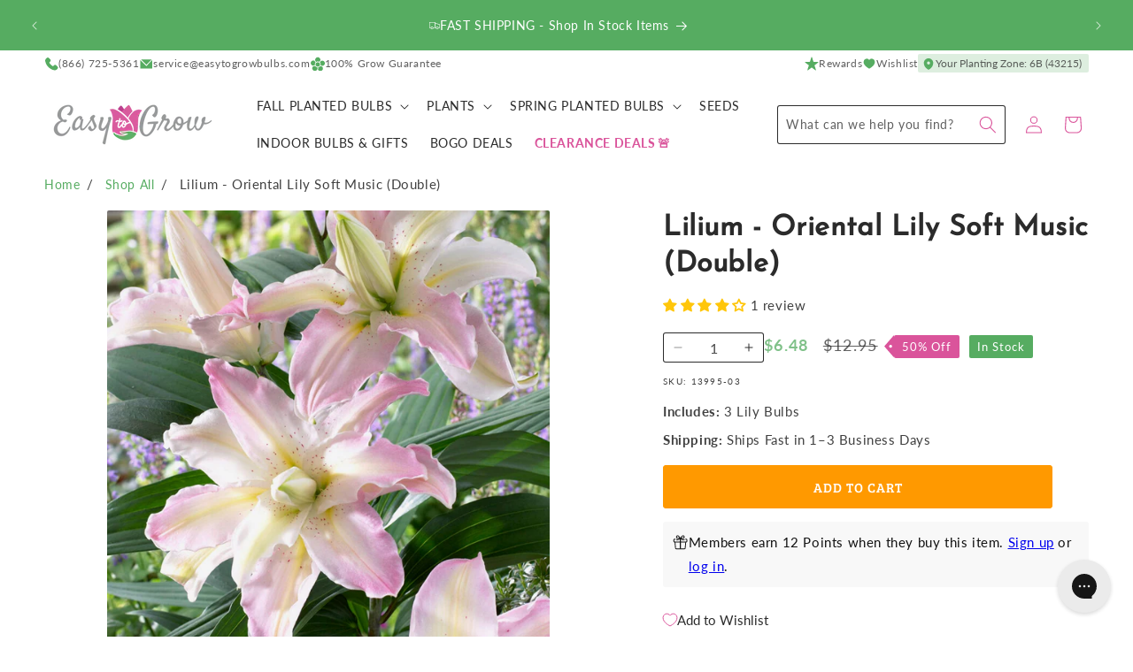

--- FILE ---
content_type: text/html; charset=utf-8
request_url: https://www.easytogrowbulbs.com/products/oriental-lily-soft-music-double-new
body_size: 85704
content:
<!doctype html>
<html class="no-js" lang="en">
  <head>
    <meta charset="utf-8">
    <meta http-equiv="X-UA-Compatible" content="IE=edge">
    <meta name="viewport" content="width=device-width,initial-scale=1">
    <meta name="theme-color" content="">
    <link rel="canonical" href="https://www.easytogrowbulbs.com/products/oriental-lily-soft-music-double-new">

    <meta name="google-site-verification" content="UFZIWRyF7U3G9M-lk-O5iOivOm4LaHwGAUaGUbSmSoI">
    <meta name="google-site-verification" content="BCUWHRUgiHQulBkCpsztCsyag78Ms0kjNDyRmwkwypg"><link rel="icon" type="image/png" href="//www.easytogrowbulbs.com/cdn/shop/files/bulb-temp.svg?crop=center&height=32&v=1711744968&width=32"><link rel="preconnect" href="https://fonts.shopifycdn.com" crossorigin><title>
      Double Pink Oriental Rose Lily Bulbs For Sale | Soft Music
 &ndash; Easy To Grow Bulbs</title>

    
      <meta name="description" content="This pink Oriental Lily is as delicate as her name suggests with soft pink petals, a light center, and dainty freckles. Lily Bulbs For Sale Now!">
    

    

<meta property="og:site_name" content="Easy To Grow Bulbs">
<meta property="og:url" content="https://www.easytogrowbulbs.com/products/oriental-lily-soft-music-double-new">
<meta property="og:title" content="Double Pink Oriental Rose Lily Bulbs For Sale | Soft Music">
<meta property="og:type" content="product">
<meta property="og:description" content="This pink Oriental Lily is as delicate as her name suggests with soft pink petals, a light center, and dainty freckles. Lily Bulbs For Sale Now!"><meta property="og:image" content="http://www.easytogrowbulbs.com/cdn/shop/products/LiliumOrientalLilySoftMusic-Double_visi52709_VIS-sqWeb.jpg?v=1680198612">
  <meta property="og:image:secure_url" content="https://www.easytogrowbulbs.com/cdn/shop/products/LiliumOrientalLilySoftMusic-Double_visi52709_VIS-sqWeb.jpg?v=1680198612">
  <meta property="og:image:width" content="2000">
  <meta property="og:image:height" content="2000"><meta property="og:price:amount" content="6.48">
  <meta property="og:price:currency" content="USD"><meta name="twitter:card" content="summary_large_image">
<meta name="twitter:title" content="Double Pink Oriental Rose Lily Bulbs For Sale | Soft Music">
<meta name="twitter:description" content="This pink Oriental Lily is as delicate as her name suggests with soft pink petals, a light center, and dainty freckles. Lily Bulbs For Sale Now!">


    <script src="//www.easytogrowbulbs.com/cdn/shop/t/84/assets/constants.js?v=181713732555583174201753735476" defer="defer"></script>
    <script src="//www.easytogrowbulbs.com/cdn/shop/t/84/assets/pubsub.js?v=158357773527763999511711754320" defer="defer"></script>
    <script src="//www.easytogrowbulbs.com/cdn/shop/t/84/assets/global.js?v=159424086580792703991749228299" defer="defer"></script><script>window.performance && window.performance.mark && window.performance.mark('shopify.content_for_header.start');</script><meta name="google-site-verification" content="BCUWHRUgiHQulBkCpsztCsyag78Ms0kjNDyRmwkwypg">
<meta name="google-site-verification" content="H4P6gHnKDkgr36BQj2i9irqO8Pxvavg6sZWRiRK-d0A">
<meta id="shopify-digital-wallet" name="shopify-digital-wallet" content="/14197120/digital_wallets/dialog">
<meta name="shopify-checkout-api-token" content="f7134a107e511f987dcf03a2f42e35d7">
<meta id="in-context-paypal-metadata" data-shop-id="14197120" data-venmo-supported="true" data-environment="production" data-locale="en_US" data-paypal-v4="true" data-currency="USD">
<link rel="alternate" type="application/json+oembed" href="https://www.easytogrowbulbs.com/products/oriental-lily-soft-music-double-new.oembed">
<script async="async" src="/checkouts/internal/preloads.js?locale=en-US"></script>
<link rel="preconnect" href="https://shop.app" crossorigin="anonymous">
<script async="async" src="https://shop.app/checkouts/internal/preloads.js?locale=en-US&shop_id=14197120" crossorigin="anonymous"></script>
<script id="apple-pay-shop-capabilities" type="application/json">{"shopId":14197120,"countryCode":"US","currencyCode":"USD","merchantCapabilities":["supports3DS"],"merchantId":"gid:\/\/shopify\/Shop\/14197120","merchantName":"Easy To Grow Bulbs","requiredBillingContactFields":["postalAddress","email","phone"],"requiredShippingContactFields":["postalAddress","email","phone"],"shippingType":"shipping","supportedNetworks":["visa","masterCard","amex","discover","elo","jcb"],"total":{"type":"pending","label":"Easy To Grow Bulbs","amount":"1.00"},"shopifyPaymentsEnabled":true,"supportsSubscriptions":true}</script>
<script id="shopify-features" type="application/json">{"accessToken":"f7134a107e511f987dcf03a2f42e35d7","betas":["rich-media-storefront-analytics"],"domain":"www.easytogrowbulbs.com","predictiveSearch":true,"shopId":14197120,"locale":"en"}</script>
<script>var Shopify = Shopify || {};
Shopify.shop = "etgb.myshopify.com";
Shopify.locale = "en";
Shopify.currency = {"active":"USD","rate":"1.0"};
Shopify.country = "US";
Shopify.theme = {"name":"2025 Summer [new zones] - Easy-to-Grow\/main","id":130745761903,"schema_name":"Easy to Grow","schema_version":"1.4.0","theme_store_id":null,"role":"main"};
Shopify.theme.handle = "null";
Shopify.theme.style = {"id":null,"handle":null};
Shopify.cdnHost = "www.easytogrowbulbs.com/cdn";
Shopify.routes = Shopify.routes || {};
Shopify.routes.root = "/";</script>
<script type="module">!function(o){(o.Shopify=o.Shopify||{}).modules=!0}(window);</script>
<script>!function(o){function n(){var o=[];function n(){o.push(Array.prototype.slice.apply(arguments))}return n.q=o,n}var t=o.Shopify=o.Shopify||{};t.loadFeatures=n(),t.autoloadFeatures=n()}(window);</script>
<script>
  window.ShopifyPay = window.ShopifyPay || {};
  window.ShopifyPay.apiHost = "shop.app\/pay";
  window.ShopifyPay.redirectState = null;
</script>
<script id="shop-js-analytics" type="application/json">{"pageType":"product"}</script>
<script defer="defer" async type="module" src="//www.easytogrowbulbs.com/cdn/shopifycloud/shop-js/modules/v2/client.init-shop-cart-sync_C5BV16lS.en.esm.js"></script>
<script defer="defer" async type="module" src="//www.easytogrowbulbs.com/cdn/shopifycloud/shop-js/modules/v2/chunk.common_CygWptCX.esm.js"></script>
<script type="module">
  await import("//www.easytogrowbulbs.com/cdn/shopifycloud/shop-js/modules/v2/client.init-shop-cart-sync_C5BV16lS.en.esm.js");
await import("//www.easytogrowbulbs.com/cdn/shopifycloud/shop-js/modules/v2/chunk.common_CygWptCX.esm.js");

  window.Shopify.SignInWithShop?.initShopCartSync?.({"fedCMEnabled":true,"windoidEnabled":true});

</script>
<script>
  window.Shopify = window.Shopify || {};
  if (!window.Shopify.featureAssets) window.Shopify.featureAssets = {};
  window.Shopify.featureAssets['shop-js'] = {"shop-cart-sync":["modules/v2/client.shop-cart-sync_ZFArdW7E.en.esm.js","modules/v2/chunk.common_CygWptCX.esm.js"],"init-fed-cm":["modules/v2/client.init-fed-cm_CmiC4vf6.en.esm.js","modules/v2/chunk.common_CygWptCX.esm.js"],"shop-button":["modules/v2/client.shop-button_tlx5R9nI.en.esm.js","modules/v2/chunk.common_CygWptCX.esm.js"],"shop-cash-offers":["modules/v2/client.shop-cash-offers_DOA2yAJr.en.esm.js","modules/v2/chunk.common_CygWptCX.esm.js","modules/v2/chunk.modal_D71HUcav.esm.js"],"init-windoid":["modules/v2/client.init-windoid_sURxWdc1.en.esm.js","modules/v2/chunk.common_CygWptCX.esm.js"],"shop-toast-manager":["modules/v2/client.shop-toast-manager_ClPi3nE9.en.esm.js","modules/v2/chunk.common_CygWptCX.esm.js"],"init-shop-email-lookup-coordinator":["modules/v2/client.init-shop-email-lookup-coordinator_B8hsDcYM.en.esm.js","modules/v2/chunk.common_CygWptCX.esm.js"],"init-shop-cart-sync":["modules/v2/client.init-shop-cart-sync_C5BV16lS.en.esm.js","modules/v2/chunk.common_CygWptCX.esm.js"],"avatar":["modules/v2/client.avatar_BTnouDA3.en.esm.js"],"pay-button":["modules/v2/client.pay-button_FdsNuTd3.en.esm.js","modules/v2/chunk.common_CygWptCX.esm.js"],"init-customer-accounts":["modules/v2/client.init-customer-accounts_DxDtT_ad.en.esm.js","modules/v2/client.shop-login-button_C5VAVYt1.en.esm.js","modules/v2/chunk.common_CygWptCX.esm.js","modules/v2/chunk.modal_D71HUcav.esm.js"],"init-shop-for-new-customer-accounts":["modules/v2/client.init-shop-for-new-customer-accounts_ChsxoAhi.en.esm.js","modules/v2/client.shop-login-button_C5VAVYt1.en.esm.js","modules/v2/chunk.common_CygWptCX.esm.js","modules/v2/chunk.modal_D71HUcav.esm.js"],"shop-login-button":["modules/v2/client.shop-login-button_C5VAVYt1.en.esm.js","modules/v2/chunk.common_CygWptCX.esm.js","modules/v2/chunk.modal_D71HUcav.esm.js"],"init-customer-accounts-sign-up":["modules/v2/client.init-customer-accounts-sign-up_CPSyQ0Tj.en.esm.js","modules/v2/client.shop-login-button_C5VAVYt1.en.esm.js","modules/v2/chunk.common_CygWptCX.esm.js","modules/v2/chunk.modal_D71HUcav.esm.js"],"shop-follow-button":["modules/v2/client.shop-follow-button_Cva4Ekp9.en.esm.js","modules/v2/chunk.common_CygWptCX.esm.js","modules/v2/chunk.modal_D71HUcav.esm.js"],"checkout-modal":["modules/v2/client.checkout-modal_BPM8l0SH.en.esm.js","modules/v2/chunk.common_CygWptCX.esm.js","modules/v2/chunk.modal_D71HUcav.esm.js"],"lead-capture":["modules/v2/client.lead-capture_Bi8yE_yS.en.esm.js","modules/v2/chunk.common_CygWptCX.esm.js","modules/v2/chunk.modal_D71HUcav.esm.js"],"shop-login":["modules/v2/client.shop-login_D6lNrXab.en.esm.js","modules/v2/chunk.common_CygWptCX.esm.js","modules/v2/chunk.modal_D71HUcav.esm.js"],"payment-terms":["modules/v2/client.payment-terms_CZxnsJam.en.esm.js","modules/v2/chunk.common_CygWptCX.esm.js","modules/v2/chunk.modal_D71HUcav.esm.js"]};
</script>
<script>(function() {
  var isLoaded = false;
  function asyncLoad() {
    if (isLoaded) return;
    isLoaded = true;
    var urls = ["https:\/\/config.gorgias.chat\/bundle-loader\/01GYCBTYAAF8ESDF9E4WGYY51V?source=shopify1click\u0026shop=etgb.myshopify.com","https:\/\/shopify-widget.route.com\/shopify.widget.js?shop=etgb.myshopify.com","https:\/\/cdn.attn.tv\/easytogrow\/dtag.js?shop=etgb.myshopify.com","https:\/\/cdn.nfcube.com\/instafeed-906fdedabb26cc35c6fc78d3339e1ae2.js?shop=etgb.myshopify.com","https:\/\/cdn.9gtb.com\/loader.js?g_cvt_id=19500160-5e32-466f-861a-cd82b7617553\u0026shop=etgb.myshopify.com"];
    for (var i = 0; i < urls.length; i++) {
      var s = document.createElement('script');
      s.type = 'text/javascript';
      s.async = true;
      s.src = urls[i];
      var x = document.getElementsByTagName('script')[0];
      x.parentNode.insertBefore(s, x);
    }
  };
  if(window.attachEvent) {
    window.attachEvent('onload', asyncLoad);
  } else {
    window.addEventListener('load', asyncLoad, false);
  }
})();</script>
<script id="__st">var __st={"a":14197120,"offset":-21600,"reqid":"062f6c71-916b-4c75-a41d-c2cebafe0cda-1768729149","pageurl":"www.easytogrowbulbs.com\/products\/oriental-lily-soft-music-double-new","u":"24686cadd0a7","p":"product","rtyp":"product","rid":3953652072559};</script>
<script>window.ShopifyPaypalV4VisibilityTracking = true;</script>
<script id="captcha-bootstrap">!function(){'use strict';const t='contact',e='account',n='new_comment',o=[[t,t],['blogs',n],['comments',n],[t,'customer']],c=[[e,'customer_login'],[e,'guest_login'],[e,'recover_customer_password'],[e,'create_customer']],r=t=>t.map((([t,e])=>`form[action*='/${t}']:not([data-nocaptcha='true']) input[name='form_type'][value='${e}']`)).join(','),a=t=>()=>t?[...document.querySelectorAll(t)].map((t=>t.form)):[];function s(){const t=[...o],e=r(t);return a(e)}const i='password',u='form_key',d=['recaptcha-v3-token','g-recaptcha-response','h-captcha-response',i],f=()=>{try{return window.sessionStorage}catch{return}},m='__shopify_v',_=t=>t.elements[u];function p(t,e,n=!1){try{const o=window.sessionStorage,c=JSON.parse(o.getItem(e)),{data:r}=function(t){const{data:e,action:n}=t;return t[m]||n?{data:e,action:n}:{data:t,action:n}}(c);for(const[e,n]of Object.entries(r))t.elements[e]&&(t.elements[e].value=n);n&&o.removeItem(e)}catch(o){console.error('form repopulation failed',{error:o})}}const l='form_type',E='cptcha';function T(t){t.dataset[E]=!0}const w=window,h=w.document,L='Shopify',v='ce_forms',y='captcha';let A=!1;((t,e)=>{const n=(g='f06e6c50-85a8-45c8-87d0-21a2b65856fe',I='https://cdn.shopify.com/shopifycloud/storefront-forms-hcaptcha/ce_storefront_forms_captcha_hcaptcha.v1.5.2.iife.js',D={infoText:'Protected by hCaptcha',privacyText:'Privacy',termsText:'Terms'},(t,e,n)=>{const o=w[L][v],c=o.bindForm;if(c)return c(t,g,e,D).then(n);var r;o.q.push([[t,g,e,D],n]),r=I,A||(h.body.append(Object.assign(h.createElement('script'),{id:'captcha-provider',async:!0,src:r})),A=!0)});var g,I,D;w[L]=w[L]||{},w[L][v]=w[L][v]||{},w[L][v].q=[],w[L][y]=w[L][y]||{},w[L][y].protect=function(t,e){n(t,void 0,e),T(t)},Object.freeze(w[L][y]),function(t,e,n,w,h,L){const[v,y,A,g]=function(t,e,n){const i=e?o:[],u=t?c:[],d=[...i,...u],f=r(d),m=r(i),_=r(d.filter((([t,e])=>n.includes(e))));return[a(f),a(m),a(_),s()]}(w,h,L),I=t=>{const e=t.target;return e instanceof HTMLFormElement?e:e&&e.form},D=t=>v().includes(t);t.addEventListener('submit',(t=>{const e=I(t);if(!e)return;const n=D(e)&&!e.dataset.hcaptchaBound&&!e.dataset.recaptchaBound,o=_(e),c=g().includes(e)&&(!o||!o.value);(n||c)&&t.preventDefault(),c&&!n&&(function(t){try{if(!f())return;!function(t){const e=f();if(!e)return;const n=_(t);if(!n)return;const o=n.value;o&&e.removeItem(o)}(t);const e=Array.from(Array(32),(()=>Math.random().toString(36)[2])).join('');!function(t,e){_(t)||t.append(Object.assign(document.createElement('input'),{type:'hidden',name:u})),t.elements[u].value=e}(t,e),function(t,e){const n=f();if(!n)return;const o=[...t.querySelectorAll(`input[type='${i}']`)].map((({name:t})=>t)),c=[...d,...o],r={};for(const[a,s]of new FormData(t).entries())c.includes(a)||(r[a]=s);n.setItem(e,JSON.stringify({[m]:1,action:t.action,data:r}))}(t,e)}catch(e){console.error('failed to persist form',e)}}(e),e.submit())}));const S=(t,e)=>{t&&!t.dataset[E]&&(n(t,e.some((e=>e===t))),T(t))};for(const o of['focusin','change'])t.addEventListener(o,(t=>{const e=I(t);D(e)&&S(e,y())}));const B=e.get('form_key'),M=e.get(l),P=B&&M;t.addEventListener('DOMContentLoaded',(()=>{const t=y();if(P)for(const e of t)e.elements[l].value===M&&p(e,B);[...new Set([...A(),...v().filter((t=>'true'===t.dataset.shopifyCaptcha))])].forEach((e=>S(e,t)))}))}(h,new URLSearchParams(w.location.search),n,t,e,['guest_login'])})(!0,!0)}();</script>
<script integrity="sha256-4kQ18oKyAcykRKYeNunJcIwy7WH5gtpwJnB7kiuLZ1E=" data-source-attribution="shopify.loadfeatures" defer="defer" src="//www.easytogrowbulbs.com/cdn/shopifycloud/storefront/assets/storefront/load_feature-a0a9edcb.js" crossorigin="anonymous"></script>
<script crossorigin="anonymous" defer="defer" src="//www.easytogrowbulbs.com/cdn/shopifycloud/storefront/assets/shopify_pay/storefront-65b4c6d7.js?v=20250812"></script>
<script data-source-attribution="shopify.dynamic_checkout.dynamic.init">var Shopify=Shopify||{};Shopify.PaymentButton=Shopify.PaymentButton||{isStorefrontPortableWallets:!0,init:function(){window.Shopify.PaymentButton.init=function(){};var t=document.createElement("script");t.src="https://www.easytogrowbulbs.com/cdn/shopifycloud/portable-wallets/latest/portable-wallets.en.js",t.type="module",document.head.appendChild(t)}};
</script>
<script data-source-attribution="shopify.dynamic_checkout.buyer_consent">
  function portableWalletsHideBuyerConsent(e){var t=document.getElementById("shopify-buyer-consent"),n=document.getElementById("shopify-subscription-policy-button");t&&n&&(t.classList.add("hidden"),t.setAttribute("aria-hidden","true"),n.removeEventListener("click",e))}function portableWalletsShowBuyerConsent(e){var t=document.getElementById("shopify-buyer-consent"),n=document.getElementById("shopify-subscription-policy-button");t&&n&&(t.classList.remove("hidden"),t.removeAttribute("aria-hidden"),n.addEventListener("click",e))}window.Shopify?.PaymentButton&&(window.Shopify.PaymentButton.hideBuyerConsent=portableWalletsHideBuyerConsent,window.Shopify.PaymentButton.showBuyerConsent=portableWalletsShowBuyerConsent);
</script>
<script data-source-attribution="shopify.dynamic_checkout.cart.bootstrap">document.addEventListener("DOMContentLoaded",(function(){function t(){return document.querySelector("shopify-accelerated-checkout-cart, shopify-accelerated-checkout")}if(t())Shopify.PaymentButton.init();else{new MutationObserver((function(e,n){t()&&(Shopify.PaymentButton.init(),n.disconnect())})).observe(document.body,{childList:!0,subtree:!0})}}));
</script>
<script id='scb4127' type='text/javascript' async='' src='https://www.easytogrowbulbs.com/cdn/shopifycloud/privacy-banner/storefront-banner.js'></script><link id="shopify-accelerated-checkout-styles" rel="stylesheet" media="screen" href="https://www.easytogrowbulbs.com/cdn/shopifycloud/portable-wallets/latest/accelerated-checkout-backwards-compat.css" crossorigin="anonymous">
<style id="shopify-accelerated-checkout-cart">
        #shopify-buyer-consent {
  margin-top: 1em;
  display: inline-block;
  width: 100%;
}

#shopify-buyer-consent.hidden {
  display: none;
}

#shopify-subscription-policy-button {
  background: none;
  border: none;
  padding: 0;
  text-decoration: underline;
  font-size: inherit;
  cursor: pointer;
}

#shopify-subscription-policy-button::before {
  box-shadow: none;
}

      </style>
<script id="sections-script" data-sections="header" defer="defer" src="//www.easytogrowbulbs.com/cdn/shop/t/84/compiled_assets/scripts.js?13345"></script>
<script>window.performance && window.performance.mark && window.performance.mark('shopify.content_for_header.end');</script>

    <link href="//www.easytogrowbulbs.com/cdn/shop/t/84/assets/fonts.css?v=33877997006022768871711754326" rel="stylesheet" type="text/css" media="all" />


    <style data-shopify>
      @font-face {
  font-family: Lato;
  font-weight: 400;
  font-style: normal;
  font-display: swap;
  src: url("//www.easytogrowbulbs.com/cdn/fonts/lato/lato_n4.c3b93d431f0091c8be23185e15c9d1fee1e971c5.woff2") format("woff2"),
       url("//www.easytogrowbulbs.com/cdn/fonts/lato/lato_n4.d5c00c781efb195594fd2fd4ad04f7882949e327.woff") format("woff");
}

      @font-face {
  font-family: Lato;
  font-weight: 700;
  font-style: normal;
  font-display: swap;
  src: url("//www.easytogrowbulbs.com/cdn/fonts/lato/lato_n7.900f219bc7337bc57a7a2151983f0a4a4d9d5dcf.woff2") format("woff2"),
       url("//www.easytogrowbulbs.com/cdn/fonts/lato/lato_n7.a55c60751adcc35be7c4f8a0313f9698598612ee.woff") format("woff");
}

      @font-face {
  font-family: Lato;
  font-weight: 400;
  font-style: italic;
  font-display: swap;
  src: url("//www.easytogrowbulbs.com/cdn/fonts/lato/lato_i4.09c847adc47c2fefc3368f2e241a3712168bc4b6.woff2") format("woff2"),
       url("//www.easytogrowbulbs.com/cdn/fonts/lato/lato_i4.3c7d9eb6c1b0a2bf62d892c3ee4582b016d0f30c.woff") format("woff");
}

      @font-face {
  font-family: Lato;
  font-weight: 700;
  font-style: italic;
  font-display: swap;
  src: url("//www.easytogrowbulbs.com/cdn/fonts/lato/lato_i7.16ba75868b37083a879b8dd9f2be44e067dfbf92.woff2") format("woff2"),
       url("//www.easytogrowbulbs.com/cdn/fonts/lato/lato_i7.4c07c2b3b7e64ab516aa2f2081d2bb0366b9dce8.woff") format("woff");
}

      @font-face {
  font-family: "Josefin Sans";
  font-weight: 400;
  font-style: normal;
  font-display: swap;
  src: url("//www.easytogrowbulbs.com/cdn/fonts/josefin_sans/josefinsans_n4.70f7efd699799949e6d9f99bc20843a2c86a2e0f.woff2") format("woff2"),
       url("//www.easytogrowbulbs.com/cdn/fonts/josefin_sans/josefinsans_n4.35d308a1bdf56e5556bc2ac79702c721e4e2e983.woff") format("woff");
}



      

      
        :root,
        .color-scheme-1 {
          --color-background: 255,255,255;
          --color-background-alt: 246,246,246;
        
          --gradient-background: #ffffff;
        

        

        --color-foreground: 43,43,43;
        --color-foreground-accent: 86,172,97;
        --color-background-contrast: 191,191,191;
        --color-shadow: 18,18,18;
        --color-icon: 218,84,155;
        --color-button: 255,153,0;
        --color-button-text: 255,255,255;
        --color-secondary-button: 255,255,255;
        --color-secondary-button-text: 255,153,0;
        --color-link: 255,153,0;
        --color-badge-foreground: 43,43,43;
        --color-badge-background: 255,255,255;
        --color-badge-border: 43,43,43;
        --payment-terms-background-color: rgb(255 255 255);
      }
      
        
        .color-scheme-2 {
          --color-background: 246,246,246;
          --color-background-alt: 255,255,255;
        
          --gradient-background: #f6f6f6;
        

        

        --color-foreground: 43,43,43;
        --color-foreground-accent: 86,172,97;
        --color-background-contrast: 182,182,182;
        --color-shadow: 255,153,0;
        --color-icon: 218,84,155;
        --color-button: 218,84,155;
        --color-button-text: 246,246,246;
        --color-secondary-button: 246,246,246;
        --color-secondary-button-text: 218,84,155;
        --color-link: 218,84,155;
        --color-badge-foreground: 43,43,43;
        --color-badge-background: 246,246,246;
        --color-badge-border: 43,43,43;
        --payment-terms-background-color: rgb(246 246 246);
      }
      
        
        .color-scheme-3 {
          --color-background: 86,172,97;
          --color-background-alt: 255,255,255;
        
          --gradient-background: #56ac61;
        

        

        --color-foreground: 255,255,255;
        --color-foreground-accent: 255,255,255;
        --color-background-contrast: 43,88,49;
        --color-shadow: 18,18,18;
        --color-icon: 255,255,255;
        --color-button: 255,153,0;
        --color-button-text: 252,252,252;
        --color-secondary-button: 86,172,97;
        --color-secondary-button-text: 255,153,0;
        --color-link: 255,153,0;
        --color-badge-foreground: 255,255,255;
        --color-badge-background: 86,172,97;
        --color-badge-border: 255,255,255;
        --payment-terms-background-color: rgb(86 172 97);
      }
      
        
        .color-scheme-4 {
          --color-background: 218,84,155;
          --color-background-alt: 255,255,255;
        
          --gradient-background: #da549b;
        

        

        --color-foreground: 255,255,255;
        --color-foreground-accent: 252,252,252;
        --color-background-contrast: 143,31,91;
        --color-shadow: 18,18,18;
        --color-icon: 218,84,155;
        --color-button: 255,255,255;
        --color-button-text: 218,84,155;
        --color-secondary-button: 218,84,155;
        --color-secondary-button-text: 252,252,252;
        --color-link: 252,252,252;
        --color-badge-foreground: 255,255,255;
        --color-badge-background: 218,84,155;
        --color-badge-border: 255,255,255;
        --payment-terms-background-color: rgb(218 84 155);
      }
      
        
        .color-scheme-5 {
          --color-background: 128,33,70;
          --color-background-alt: 255,255,255;
        
          --gradient-background: #802146;
        

        

        --color-foreground: 255,255,255;
        --color-foreground-accent: 246,246,246;
        --color-background-contrast: 27,7,15;
        --color-shadow: 18,18,18;
        --color-icon: 255,255,255;
        --color-button: 255,153,0;
        --color-button-text: 255,255,255;
        --color-secondary-button: 128,33,70;
        --color-secondary-button-text: 255,153,0;
        --color-link: 255,153,0;
        --color-badge-foreground: 255,255,255;
        --color-badge-background: 128,33,70;
        --color-badge-border: 255,255,255;
        --payment-terms-background-color: rgb(128 33 70);
      }
      
        
        .color-scheme-ba06b55e-acd7-4de0-b08e-0f9c88788125 {
          --color-background: 43,43,43;
          --color-background-alt: 246,246,246;
        
          --gradient-background: #2b2b2b;
        

        

        --color-foreground: 255,255,255;
        --color-foreground-accent: 86,172,97;
        --color-background-contrast: 56,56,56;
        --color-shadow: 18,18,18;
        --color-icon: 218,84,155;
        --color-button: 255,153,0;
        --color-button-text: 255,255,255;
        --color-secondary-button: 43,43,43;
        --color-secondary-button-text: 255,153,0;
        --color-link: 255,153,0;
        --color-badge-foreground: 255,255,255;
        --color-badge-background: 43,43,43;
        --color-badge-border: 255,255,255;
        --payment-terms-background-color: rgb(43 43 43);
      }
      
        
        .color-scheme-0804db7d-b80c-4c43-9618-a794d62fc633 {
          --color-background: 43,108,193;
          --color-background-alt: 246,246,246;
        
          --gradient-background: #2b6cc1;
        

        

        --color-foreground: 255,255,255;
        --color-foreground-accent: 86,172,97;
        --color-background-contrast: 20,50,89;
        --color-shadow: 18,18,18;
        --color-icon: 218,84,155;
        --color-button: 255,153,0;
        --color-button-text: 255,255,255;
        --color-secondary-button: 43,108,193;
        --color-secondary-button-text: 255,153,0;
        --color-link: 255,153,0;
        --color-badge-foreground: 255,255,255;
        --color-badge-background: 43,108,193;
        --color-badge-border: 255,255,255;
        --payment-terms-background-color: rgb(43 108 193);
      }
      
        
        .color-scheme-2f4e7ff0-9979-43a7-b707-f86791f9e537 {
          --color-background: 252,252,252;
          --color-background-alt: 246,246,246;
        
          --gradient-background: #fcfcfc;
        

        

        --color-foreground: 43,43,43;
        --color-foreground-accent: 86,172,97;
        --color-background-contrast: 188,188,188;
        --color-shadow: 18,18,18;
        --color-icon: 218,84,155;
        --color-button: 255,153,0;
        --color-button-text: 255,255,255;
        --color-secondary-button: 252,252,252;
        --color-secondary-button-text: 255,153,0;
        --color-link: 255,153,0;
        --color-badge-foreground: 43,43,43;
        --color-badge-background: 252,252,252;
        --color-badge-border: 43,43,43;
        --payment-terms-background-color: rgb(252 252 252);
      }
      
        
        .color-scheme-50b7c69f-6c9b-4d69-9817-f7f5b468a824 {
          --color-background: 255,255,255;
          --color-background-alt: 246,246,246;
        
          --gradient-background: #ffffff;
        

        

        --color-foreground: 255,255,255;
        --color-foreground-accent: 246,246,246;
        --color-background-contrast: 191,191,191;
        --color-shadow: 18,18,18;
        --color-icon: 218,84,155;
        --color-button: 255,153,0;
        --color-button-text: 255,255,255;
        --color-secondary-button: 255,255,255;
        --color-secondary-button-text: 255,153,0;
        --color-link: 255,153,0;
        --color-badge-foreground: 255,255,255;
        --color-badge-background: 255,255,255;
        --color-badge-border: 255,255,255;
        --payment-terms-background-color: rgb(255 255 255);
      }
      
        
        .color-scheme-ab6b87bc-c8e4-48ec-9c76-7534a39e3a05 {
          --color-background: 246,246,246;
          --color-background-alt: 255,255,255;
        
          --gradient-background: #f6f6f6;
        

        

        --color-foreground: 255,255,255;
        --color-foreground-accent: 255,255,255;
        --color-background-contrast: 182,182,182;
        --color-shadow: 18,18,18;
        --color-icon: 218,84,155;
        --color-button: 255,153,0;
        --color-button-text: 255,255,255;
        --color-secondary-button: 246,246,246;
        --color-secondary-button-text: 255,153,0;
        --color-link: 255,153,0;
        --color-badge-foreground: 255,255,255;
        --color-badge-background: 246,246,246;
        --color-badge-border: 255,255,255;
        --payment-terms-background-color: rgb(246 246 246);
      }
      
        
        .color-scheme-1f365d23-6aa1-402d-8fe5-b89c88a6a4e9 {
          --color-background: 255,153,0;
          --color-background-alt: 246,246,246;
        
          --gradient-background: #ff9900;
        

        

        --color-foreground: 255,255,255;
        --color-foreground-accent: 86,172,97;
        --color-background-contrast: 128,77,0;
        --color-shadow: 18,18,18;
        --color-icon: 218,84,155;
        --color-button: 255,255,255;
        --color-button-text: 255,255,255;
        --color-secondary-button: 255,153,0;
        --color-secondary-button-text: 255,255,255;
        --color-link: 255,255,255;
        --color-badge-foreground: 255,255,255;
        --color-badge-background: 255,153,0;
        --color-badge-border: 255,255,255;
        --payment-terms-background-color: rgb(255 153 0);
      }
      
        
        .color-scheme-4e5fca7d-c2ab-4ac4-83a0-e956e7df00ea {
          --color-background: 240,248,254;
          --color-background-alt: 240,248,254;
        
          --gradient-background: #f0f8fe;
        

        

        --color-foreground: 42,91,163;
        --color-foreground-accent: 42,91,163;
        --color-background-contrast: 120,192,246;
        --color-shadow: 18,18,18;
        --color-icon: 218,84,155;
        --color-button: 226,61,47;
        --color-button-text: 254,243,242;
        --color-secondary-button: 240,248,254;
        --color-secondary-button-text: 226,61,47;
        --color-link: 226,61,47;
        --color-badge-foreground: 42,91,163;
        --color-badge-background: 240,248,254;
        --color-badge-border: 42,91,163;
        --payment-terms-background-color: rgb(240 248 254);
      }
      
        
        .color-scheme-65bbeed8-5059-4bb5-b312-7ce74b79d967 {
          --color-background: 240,248,254;
          --color-background-alt: 240,248,254;
        
          --gradient-background: #f0f8fe;
        

        

        --color-foreground: 255,255,255;
        --color-foreground-accent: 255,255,255;
        --color-background-contrast: 120,192,246;
        --color-shadow: 18,18,18;
        --color-icon: 218,84,155;
        --color-button: 226,61,47;
        --color-button-text: 254,243,242;
        --color-secondary-button: 240,248,254;
        --color-secondary-button-text: 226,61,47;
        --color-link: 226,61,47;
        --color-badge-foreground: 255,255,255;
        --color-badge-background: 240,248,254;
        --color-badge-border: 255,255,255;
        --payment-terms-background-color: rgb(240 248 254);
      }
      
        
        .color-scheme-ed72427c-229e-455d-b830-01ef13e8cd07 {
          --color-background: 42,91,163;
          --color-background-alt: 42,91,163;
        
          --gradient-background: #2a5ba3;
        

        

        --color-foreground: 240,248,254;
        --color-foreground-accent: 240,248,254;
        --color-background-contrast: 16,34,62;
        --color-shadow: 18,18,18;
        --color-icon: 218,84,155;
        --color-button: 226,61,47;
        --color-button-text: 254,243,242;
        --color-secondary-button: 42,91,163;
        --color-secondary-button-text: 226,61,47;
        --color-link: 226,61,47;
        --color-badge-foreground: 240,248,254;
        --color-badge-background: 42,91,163;
        --color-badge-border: 240,248,254;
        --payment-terms-background-color: rgb(42 91 163);
      }
      
        
        .color-scheme-22cbb8e7-4148-4356-b7bf-51a65da56f13 {
          --color-background: 255,227,225;
          --color-background-alt: 255,227,225;
        
          --gradient-background: #ffe3e1;
        

        

        --color-foreground: 226,61,47;
        --color-foreground-accent: 226,61,47;
        --color-background-contrast: 255,108,97;
        --color-shadow: 18,18,18;
        --color-icon: 218,84,155;
        --color-button: 42,91,163;
        --color-button-text: 240,248,254;
        --color-secondary-button: 255,227,225;
        --color-secondary-button-text: 42,91,163;
        --color-link: 42,91,163;
        --color-badge-foreground: 226,61,47;
        --color-badge-background: 255,227,225;
        --color-badge-border: 226,61,47;
        --payment-terms-background-color: rgb(255 227 225);
      }
      
        
        .color-scheme-82f1d9a6-591d-4140-98c0-1394e227830b {
          --color-background: 255,227,225;
          --color-background-alt: 255,227,225;
        
          --gradient-background: #ffe3e1;
        

        

        --color-foreground: 255,255,255;
        --color-foreground-accent: 255,255,255;
        --color-background-contrast: 255,108,97;
        --color-shadow: 18,18,18;
        --color-icon: 218,84,155;
        --color-button: 42,91,163;
        --color-button-text: 240,248,254;
        --color-secondary-button: 255,227,225;
        --color-secondary-button-text: 42,91,163;
        --color-link: 42,91,163;
        --color-badge-foreground: 255,255,255;
        --color-badge-background: 255,227,225;
        --color-badge-border: 255,255,255;
        --payment-terms-background-color: rgb(255 227 225);
      }
      
        
        .color-scheme-da10b1f6-6df4-4175-825c-efc91f8de7d9 {
          --color-background: 226,61,47;
          --color-background-alt: 226,61,47;
        
          --gradient-background: #e23d2f;
        

        

        --color-foreground: 254,243,242;
        --color-foreground-accent: 254,243,242;
        --color-background-contrast: 128,26,18;
        --color-shadow: 18,18,18;
        --color-icon: 218,84,155;
        --color-button: 42,91,163;
        --color-button-text: 240,248,254;
        --color-secondary-button: 226,61,47;
        --color-secondary-button-text: 42,91,163;
        --color-link: 42,91,163;
        --color-badge-foreground: 254,243,242;
        --color-badge-background: 226,61,47;
        --color-badge-border: 254,243,242;
        --payment-terms-background-color: rgb(226 61 47);
      }
      
        
        .color-scheme-37ba31a1-de1b-4c67-9249-06a6c711f6bb {
          --color-background: 243,250,243;
          --color-background-alt: 246,246,246;
        
          --gradient-background: #f3faf3;
        

        

        --color-foreground: 43,43,43;
        --color-foreground-accent: 58,127,67;
        --color-background-contrast: 153,213,153;
        --color-shadow: 18,18,18;
        --color-icon: 218,84,155;
        --color-button: 255,153,0;
        --color-button-text: 255,255,255;
        --color-secondary-button: 243,250,243;
        --color-secondary-button-text: 255,153,0;
        --color-link: 255,153,0;
        --color-badge-foreground: 43,43,43;
        --color-badge-background: 243,250,243;
        --color-badge-border: 43,43,43;
        --payment-terms-background-color: rgb(243 250 243);
      }
      
        
        .color-scheme-affefe79-dfd5-4228-8eef-14c5619b5c28 {
          --color-background: 243,250,243;
          --color-background-alt: 246,246,246;
        
          --gradient-background: #f3faf3;
        

        

        --color-foreground: 58,127,67;
        --color-foreground-accent: 200,58,126;
        --color-background-contrast: 153,213,153;
        --color-shadow: 18,18,18;
        --color-icon: 218,84,155;
        --color-button: 255,153,0;
        --color-button-text: 255,255,255;
        --color-secondary-button: 243,250,243;
        --color-secondary-button-text: 255,153,0;
        --color-link: 255,153,0;
        --color-badge-foreground: 58,127,67;
        --color-badge-background: 243,250,243;
        --color-badge-border: 58,127,67;
        --payment-terms-background-color: rgb(243 250 243);
      }
      
        
        .color-scheme-afd7549f-7142-4abb-bded-dcc7b5625b5d {
          --color-background: 243,250,243;
          --color-background-alt: 243,250,243;
        
          --gradient-background: #f3faf3;
        

        

        --color-foreground: 255,255,255;
        --color-foreground-accent: 255,255,255;
        --color-background-contrast: 153,213,153;
        --color-shadow: 18,18,18;
        --color-icon: 218,84,155;
        --color-button: 255,153,0;
        --color-button-text: 255,255,255;
        --color-secondary-button: 243,250,243;
        --color-secondary-button-text: 255,153,0;
        --color-link: 255,153,0;
        --color-badge-foreground: 255,255,255;
        --color-badge-background: 243,250,243;
        --color-badge-border: 255,255,255;
        --payment-terms-background-color: rgb(243 250 243);
      }
      
        
        .color-scheme-aad5fe11-29fd-437e-ad59-10573893be8f {
          --color-background: 255,255,255;
          --color-background-alt: 246,246,246;
        
          --gradient-background: #ffffff;
        

        

        --color-foreground: 58,127,67;
        --color-foreground-accent: 18,18,18;
        --color-background-contrast: 191,191,191;
        --color-shadow: 18,18,18;
        --color-icon: 218,84,155;
        --color-button: 255,153,0;
        --color-button-text: 255,255,255;
        --color-secondary-button: 255,255,255;
        --color-secondary-button-text: 255,153,0;
        --color-link: 255,153,0;
        --color-badge-foreground: 58,127,67;
        --color-badge-background: 255,255,255;
        --color-badge-border: 58,127,67;
        --payment-terms-background-color: rgb(255 255 255);
      }
      

      body, .color-scheme-1, .color-scheme-2, .color-scheme-3, .color-scheme-4, .color-scheme-5, .color-scheme-ba06b55e-acd7-4de0-b08e-0f9c88788125, .color-scheme-0804db7d-b80c-4c43-9618-a794d62fc633, .color-scheme-2f4e7ff0-9979-43a7-b707-f86791f9e537, .color-scheme-50b7c69f-6c9b-4d69-9817-f7f5b468a824, .color-scheme-ab6b87bc-c8e4-48ec-9c76-7534a39e3a05, .color-scheme-1f365d23-6aa1-402d-8fe5-b89c88a6a4e9, .color-scheme-4e5fca7d-c2ab-4ac4-83a0-e956e7df00ea, .color-scheme-65bbeed8-5059-4bb5-b312-7ce74b79d967, .color-scheme-ed72427c-229e-455d-b830-01ef13e8cd07, .color-scheme-22cbb8e7-4148-4356-b7bf-51a65da56f13, .color-scheme-82f1d9a6-591d-4140-98c0-1394e227830b, .color-scheme-da10b1f6-6df4-4175-825c-efc91f8de7d9, .color-scheme-37ba31a1-de1b-4c67-9249-06a6c711f6bb, .color-scheme-affefe79-dfd5-4228-8eef-14c5619b5c28, .color-scheme-afd7549f-7142-4abb-bded-dcc7b5625b5d, .color-scheme-aad5fe11-29fd-437e-ad59-10573893be8f {
        color: rgba(var(--color-foreground), 0.9);
        background-color: rgb(var(--color-background));
      }

      :root {
        --color-brand-one: 86,172,97;
        --color-brand-two: 255,153,0;
        --color-brand-three: 218,84,155;
        --color-brand-four: 43,108,193;
        --color-brand-five: 72,193,225;
        --color-brand-six: 128,33,70;

        --font-body-family: Lato, sans-serif;
        --font-body-style: normal;
        --font-body-weight: 400;
        --font-body-weight-bold: 700;

        --font-heading-family: "Josefin Sans", sans-serif;
        --font-heading-style: normal;
        --font-heading-weight: 400;
        --font-heading-weight-semibold: 600;
        --font-heading-weight-bold: 700;

        --font-display-family: 'Satisfy', cursive;
        --font-display-style: normal;
        --font-display-weight: 400;

        --font-accent-family: 'Bree Serif', serif;
        --font-accent-style: normal;
        --font-accent-weight: 400;

        --font-body-scale: 1.0;
        --font-heading-scale: 1.0;

        --media-padding: px;
        --media-border-opacity: 0.05;
        --media-border-width: 0px;
        --media-radius: 2px;
        --media-shadow-opacity: 0.0;
        --media-shadow-horizontal-offset: 0px;
        --media-shadow-vertical-offset: 4px;
        --media-shadow-blur-radius: 5px;
        --media-shadow-visible: 0;

        --page-width: 204rem;
        --page-width-margin: 0rem;

        --product-card-image-padding: 0.0rem;
        --product-card-corner-radius: 0.2rem;
        --product-card-text-alignment: center;
        --product-card-border-width: 0.1rem;
        --product-card-border-opacity: 0.1;
        --product-card-shadow-opacity: 0.0;
        --product-card-shadow-visible: 0;
        --product-card-shadow-horizontal-offset: 0.0rem;
        --product-card-shadow-vertical-offset: 0.4rem;
        --product-card-shadow-blur-radius: 0.5rem;

        --collection-card-image-padding: 0.0rem;
        --collection-card-corner-radius: 0.2rem;
        --collection-card-text-alignment: center;
        --collection-card-border-width: 0.1rem;
        --collection-card-border-opacity: 0.1;
        --collection-card-shadow-opacity: 0.0;
        --collection-card-shadow-visible: 0;
        --collection-card-shadow-horizontal-offset: 0.0rem;
        --collection-card-shadow-vertical-offset: 0.4rem;
        --collection-card-shadow-blur-radius: 0.5rem;

        --blog-card-image-padding: 0.0rem;
        --blog-card-corner-radius: 0.2rem;
        --blog-card-text-alignment: left;
        --blog-card-border-width: 0.0rem;
        --blog-card-border-opacity: 0.1;
        --blog-card-shadow-opacity: 0.0;
        --blog-card-shadow-visible: 0;
        --blog-card-shadow-horizontal-offset: 0.0rem;
        --blog-card-shadow-vertical-offset: 0.4rem;
        --blog-card-shadow-blur-radius: 0.5rem;

        --badge-corner-radius: 0.2rem;

        --popup-border-width: 1px;
        --popup-border-opacity: 0.1;
        --popup-corner-radius: 2px;
        --popup-shadow-opacity: 0.05;
        --popup-shadow-horizontal-offset: 0px;
        --popup-shadow-vertical-offset: 4px;
        --popup-shadow-blur-radius: 5px;

        --drawer-border-width: 0px;
        --drawer-border-opacity: 0.1;
        --drawer-shadow-opacity: 0.0;
        --drawer-shadow-horizontal-offset: 0px;
        --drawer-shadow-vertical-offset: 4px;
        --drawer-shadow-blur-radius: 0px;

        --grid-desktop-vertical-spacing: 16px;
        --grid-desktop-horizontal-spacing: 16px;
        --grid-mobile-vertical-spacing: 8px;
        --grid-mobile-horizontal-spacing: 8px;

        --text-boxes-border-opacity: 0.1;
        --text-boxes-border-width: 0px;
        --text-boxes-radius: 2px;
        --text-boxes-shadow-opacity: 0.0;
        --text-boxes-shadow-visible: 0;
        --text-boxes-shadow-horizontal-offset: 0px;
        --text-boxes-shadow-vertical-offset: 4px;
        --text-boxes-shadow-blur-radius: 5px;

        --buttons-radius: 2px;
        --buttons-radius-outset: 4px;
        --buttons-border-width: 2px;
        --buttons-border-opacity: 1.0;
        --buttons-shadow-opacity: 0.0;
        --buttons-shadow-visible: 0;
        --buttons-shadow-horizontal-offset: 0px;
        --buttons-shadow-vertical-offset: 4px;
        --buttons-shadow-blur-radius: 5px;
        --buttons-border-offset: 0.3px;

        --inputs-radius: 2px;
        --inputs-border-width: 1px;
        --inputs-border-opacity: 1.0;
        --inputs-shadow-opacity: 0.0;
        --inputs-shadow-horizontal-offset: 0px;
        --inputs-margin-offset: 0px;
        --inputs-shadow-vertical-offset: 4px;
        --inputs-shadow-blur-radius: 5px;
        --inputs-radius-outset: 3px;

        --variant-pills-radius: 40px;
        --variant-pills-border-width: 1px;
        --variant-pills-border-opacity: 0.55;
        --variant-pills-shadow-opacity: 0.0;
        --variant-pills-shadow-horizontal-offset: 0px;
        --variant-pills-shadow-vertical-offset: 4px;
        --variant-pills-shadow-blur-radius: 5px;
      }

      *,
      *::before,
      *::after {
        box-sizing: inherit;
      }

      html {
        box-sizing: border-box;
        font-size: calc(var(--font-body-scale) * 62.5%);
        height: 100%;
      }

      body {
        display: grid;
        grid-template-rows: auto auto 1fr auto;
        grid-template-columns: 100%;
        min-height: 100%;
        margin: 0;
        font-size: 1.4rem;
        letter-spacing: 0.06rem;
        line-height: calc(1 + 0.8 / var(--font-body-scale));
        font-family: var(--font-body-family);
        font-style: var(--font-body-style);
        font-weight: var(--font-body-weight);
      }

      @media screen and (min-width: 750px) {
        body {
          font-size: 1.5rem;
        }
      }
    </style>

    <link href="//www.easytogrowbulbs.com/cdn/shop/t/84/assets/base.css?v=118144689826085900771765555561" rel="stylesheet" type="text/css" media="all" />

    
    <link rel="preload" as="font" href="//www.easytogrowbulbs.com/cdn/shop/t/84/assets/Satisfy-Regular.woff2?v=160616945966910581131711754319" type="font/woff2" crossorigin>
    <link rel="preload" as="font" href="//www.easytogrowbulbs.com/cdn/shop/t/84/assets/BreeSerif-Regular.woff2?v=86284913587694285981711754319" type="font/woff2" crossorigin><link rel="preload" as="font" href="//www.easytogrowbulbs.com/cdn/fonts/lato/lato_n4.c3b93d431f0091c8be23185e15c9d1fee1e971c5.woff2" type="font/woff2" crossorigin><link rel="preload" as="font" href="//www.easytogrowbulbs.com/cdn/fonts/josefin_sans/josefinsans_n4.70f7efd699799949e6d9f99bc20843a2c86a2e0f.woff2" type="font/woff2" crossorigin><link
        rel="stylesheet"
        href="//www.easytogrowbulbs.com/cdn/shop/t/84/assets/component-predictive-search.css?v=113514622472853617201745367245"
        media="print"
        onload="this.media='all'"
      ><script>
      document.documentElement.className = document.documentElement.className.replace('no-js', 'js');
      if (Shopify.designMode) {
        document.documentElement.classList.add('shopify-design-mode');
      }
    </script>

    
    
    <script src="//staticxx.s3.amazonaws.com/aio_stats_lib_v1.min.js?v=1.0"></script>

    
    <!-- Global site tag (gtag.js) - Google Ads: 1070541919 -->
    <script async src="https://www.googletagmanager.com/gtag/js?id=AW-1070541919"></script>
    <script>
      window.dataLayer = window.dataLayer || [];
      function gtag() {
        dataLayer.push(arguments);
      }
      gtag('js', new Date());

      gtag('config', 'AW-1070541919');
    </script>

    
    <script>
      (function (w, d, t, r, u) {
        var f, n, i;
        (w[u] = w[u] || []),
          (f = function () {
            var o = { ti: '5665867' };
            (o.q = w[u]), (w[u] = new UET(o)), w[u].push('pageLoad');
          }),
          (n = d.createElement(t)),
          (n.src = r),
          (n.async = 1),
          (n.onload = n.onreadystatechange =
            function () {
              var s = this.readyState;
              (s && s !== 'loaded' && s !== 'complete') || (f(), (n.onload = n.onreadystatechange = null));
            }),
          (i = d.getElementsByTagName(t)[0]),
          i.parentNode.insertBefore(n, i);
      })(window, document, 'script', '//bat.bing.com/bat.js', 'uetq');
    </script>
    






  <!-- BEGIN app block: shopify://apps/judge-me-reviews/blocks/judgeme_core/61ccd3b1-a9f2-4160-9fe9-4fec8413e5d8 --><!-- Start of Judge.me Core -->






<link rel="dns-prefetch" href="https://cdnwidget.judge.me">
<link rel="dns-prefetch" href="https://cdn.judge.me">
<link rel="dns-prefetch" href="https://cdn1.judge.me">
<link rel="dns-prefetch" href="https://api.judge.me">

<script data-cfasync='false' class='jdgm-settings-script'>window.jdgmSettings={"pagination":5,"disable_web_reviews":false,"badge_no_review_text":"No reviews","badge_n_reviews_text":"{{ n }} review/reviews","badge_star_color":"#FFC60B","hide_badge_preview_if_no_reviews":true,"badge_hide_text":false,"enforce_center_preview_badge":false,"widget_title":"Customer Reviews","widget_open_form_text":"Write a review","widget_close_form_text":"Cancel review","widget_refresh_page_text":"Refresh page","widget_summary_text":"Based on {{ number_of_reviews }} review/reviews","widget_no_review_text":"Be the first to write a review","widget_name_field_text":"Display name","widget_verified_name_field_text":"Verified Name (public)","widget_name_placeholder_text":"Display name","widget_required_field_error_text":"This field is required.","widget_email_field_text":"Email address","widget_verified_email_field_text":"Verified Email (private, can not be edited)","widget_email_placeholder_text":"Your email address","widget_email_field_error_text":"Please enter a valid email address.","widget_rating_field_text":"Rating","widget_review_title_field_text":"Review Title","widget_review_title_placeholder_text":"Give your review a title","widget_review_body_field_text":"Review content","widget_review_body_placeholder_text":"Start writing here...","widget_pictures_field_text":"Picture/Video (optional)","widget_submit_review_text":"Submit Review","widget_submit_verified_review_text":"Submit Verified Review","widget_submit_success_msg_with_auto_publish":"Thank you! Please refresh the page in a few moments to see your review. You can remove or edit your review by logging into \u003ca href='https://judge.me/login' target='_blank' rel='nofollow noopener'\u003eJudge.me\u003c/a\u003e","widget_submit_success_msg_no_auto_publish":"Thank you! Your review will be published as soon as it is approved by the shop admin. You can remove or edit your review by logging into \u003ca href='https://judge.me/login' target='_blank' rel='nofollow noopener'\u003eJudge.me\u003c/a\u003e","widget_show_default_reviews_out_of_total_text":"Showing {{ n_reviews_shown }} out of {{ n_reviews }} reviews.","widget_show_all_link_text":"Show all","widget_show_less_link_text":"Show less","widget_author_said_text":"{{ reviewer_name }} said:","widget_days_text":"{{ n }} days ago","widget_weeks_text":"{{ n }} week/weeks ago","widget_months_text":"{{ n }} month/months ago","widget_years_text":"{{ n }} year/years ago","widget_yesterday_text":"Yesterday","widget_today_text":"Today","widget_replied_text":"\u003e\u003e {{ shop_name }} replied:","widget_read_more_text":"Read more","widget_reviewer_name_as_initial":"","widget_rating_filter_color":"#56AC61","widget_rating_filter_see_all_text":"See all reviews","widget_sorting_most_recent_text":"Most Recent","widget_sorting_highest_rating_text":"Highest Rating","widget_sorting_lowest_rating_text":"Lowest Rating","widget_sorting_with_pictures_text":"Only Pictures","widget_sorting_most_helpful_text":"Most Helpful","widget_open_question_form_text":"Ask a question","widget_reviews_subtab_text":"Reviews","widget_questions_subtab_text":"Questions","widget_question_label_text":"Question","widget_answer_label_text":"Answer","widget_question_placeholder_text":"Write your question here","widget_submit_question_text":"Submit Question","widget_question_submit_success_text":"Thank you for your question! We will notify you once it gets answered.","widget_star_color":"#FFC60B","verified_badge_text":"Verified","verified_badge_bg_color":"#42A5F5","verified_badge_text_color":"#fff","verified_badge_placement":"left-of-reviewer-name","widget_review_max_height":2,"widget_hide_border":false,"widget_social_share":false,"widget_thumb":false,"widget_review_location_show":true,"widget_location_format":"","all_reviews_include_out_of_store_products":true,"all_reviews_out_of_store_text":"(out of store)","all_reviews_pagination":100,"all_reviews_product_name_prefix_text":"about","enable_review_pictures":true,"enable_question_anwser":false,"widget_theme":"","review_date_format":"mm/dd/yyyy","default_sort_method":"highest-rating","widget_product_reviews_subtab_text":"Product Reviews","widget_shop_reviews_subtab_text":"Store Reviews","widget_other_products_reviews_text":"Reviews for other products","widget_store_reviews_subtab_text":"Store reviews","widget_no_store_reviews_text":"This store hasn't received any reviews yet","widget_web_restriction_product_reviews_text":"This product hasn't received any reviews yet","widget_no_items_text":"No items found","widget_show_more_text":"Show more","widget_write_a_store_review_text":"Write a Store Review","widget_other_languages_heading":"Reviews in Other Languages","widget_translate_review_text":"Translate review to {{ language }}","widget_translating_review_text":"Translating...","widget_show_original_translation_text":"Show original ({{ language }})","widget_translate_review_failed_text":"Review couldn't be translated.","widget_translate_review_retry_text":"Retry","widget_translate_review_try_again_later_text":"Try again later","show_product_url_for_grouped_product":false,"widget_sorting_pictures_first_text":"Pictures First","show_pictures_on_all_rev_page_mobile":true,"show_pictures_on_all_rev_page_desktop":true,"floating_tab_hide_mobile_install_preference":false,"floating_tab_button_name":"★ Reviews","floating_tab_title":"Let customers speak for us","floating_tab_button_color":"","floating_tab_button_background_color":"","floating_tab_url":"","floating_tab_url_enabled":false,"floating_tab_tab_style":"text","all_reviews_text_badge_text":"Customers rate us {{ shop.metafields.judgeme.all_reviews_rating | round: 1 }}/5 based on {{ shop.metafields.judgeme.all_reviews_count }} reviews.","all_reviews_text_badge_text_branded_style":"{{ shop.metafields.judgeme.all_reviews_rating | round: 1 }} out of 5 stars based on {{ shop.metafields.judgeme.all_reviews_count }} reviews","is_all_reviews_text_badge_a_link":false,"show_stars_for_all_reviews_text_badge":false,"all_reviews_text_badge_url":"","all_reviews_text_style":"branded","all_reviews_text_color_style":"judgeme_brand_color","all_reviews_text_color":"#108474","all_reviews_text_show_jm_brand":true,"featured_carousel_show_header":true,"featured_carousel_title":"Let customers speak for us","testimonials_carousel_title":"Customers are saying","videos_carousel_title":"Real customer stories","cards_carousel_title":"Customers are saying","featured_carousel_count_text":"from {{ n }} reviews","featured_carousel_add_link_to_all_reviews_page":false,"featured_carousel_url":"","featured_carousel_show_images":true,"featured_carousel_autoslide_interval":5,"featured_carousel_arrows_on_the_sides":false,"featured_carousel_height":250,"featured_carousel_width":80,"featured_carousel_image_size":0,"featured_carousel_image_height":250,"featured_carousel_arrow_color":"#eeeeee","verified_count_badge_style":"branded","verified_count_badge_orientation":"horizontal","verified_count_badge_color_style":"judgeme_brand_color","verified_count_badge_color":"#108474","is_verified_count_badge_a_link":false,"verified_count_badge_url":"","verified_count_badge_show_jm_brand":true,"widget_rating_preset_default":5,"widget_first_sub_tab":"shop-reviews","widget_show_histogram":false,"widget_histogram_use_custom_color":true,"widget_pagination_use_custom_color":true,"widget_star_use_custom_color":true,"widget_verified_badge_use_custom_color":true,"widget_write_review_use_custom_color":false,"picture_reminder_submit_button":"Upload Pictures","enable_review_videos":false,"mute_video_by_default":false,"widget_sorting_videos_first_text":"Videos First","widget_review_pending_text":"Pending","featured_carousel_items_for_large_screen":3,"social_share_options_order":"Facebook,Twitter","remove_microdata_snippet":true,"disable_json_ld":false,"enable_json_ld_products":false,"preview_badge_show_question_text":false,"preview_badge_no_question_text":"No questions","preview_badge_n_question_text":"{{ number_of_questions }} question/questions","qa_badge_show_icon":false,"qa_badge_position":"same-row","remove_judgeme_branding":false,"widget_add_search_bar":false,"widget_search_bar_placeholder":"Search","widget_sorting_verified_only_text":"Verified only","featured_carousel_theme":"default","featured_carousel_show_rating":true,"featured_carousel_show_title":true,"featured_carousel_show_body":true,"featured_carousel_show_date":false,"featured_carousel_show_reviewer":true,"featured_carousel_show_product":false,"featured_carousel_header_background_color":"#108474","featured_carousel_header_text_color":"#ffffff","featured_carousel_name_product_separator":"reviewed","featured_carousel_full_star_background":"#108474","featured_carousel_empty_star_background":"#dadada","featured_carousel_vertical_theme_background":"#f9fafb","featured_carousel_verified_badge_enable":true,"featured_carousel_verified_badge_color":"#108474","featured_carousel_border_style":"round","featured_carousel_review_line_length_limit":3,"featured_carousel_more_reviews_button_text":"Read more reviews","featured_carousel_view_product_button_text":"View product","all_reviews_page_load_reviews_on":"scroll","all_reviews_page_load_more_text":"Load More Reviews","disable_fb_tab_reviews":false,"enable_ajax_cdn_cache":false,"widget_advanced_speed_features":5,"widget_public_name_text":"displayed publicly like","default_reviewer_name":"John Smith","default_reviewer_name_has_non_latin":true,"widget_reviewer_anonymous":"Anonymous","medals_widget_title":"Judge.me Review Medals","medals_widget_background_color":"#f9fafb","medals_widget_position":"footer_all_pages","medals_widget_border_color":"#f9fafb","medals_widget_verified_text_position":"left","medals_widget_use_monochromatic_version":false,"medals_widget_elements_color":"#108474","show_reviewer_avatar":true,"widget_invalid_yt_video_url_error_text":"Not a YouTube video URL","widget_max_length_field_error_text":"Please enter no more than {0} characters.","widget_show_country_flag":false,"widget_show_collected_via_shop_app":true,"widget_verified_by_shop_badge_style":"light","widget_verified_by_shop_text":"Verified by Shop","widget_show_photo_gallery":false,"widget_load_with_code_splitting":true,"widget_ugc_install_preference":false,"widget_ugc_title":"Made by us, Shared by you","widget_ugc_subtitle":"Tag us to see your picture featured in our page","widget_ugc_arrows_color":"#ffffff","widget_ugc_primary_button_text":"Buy Now","widget_ugc_primary_button_background_color":"#108474","widget_ugc_primary_button_text_color":"#ffffff","widget_ugc_primary_button_border_width":"0","widget_ugc_primary_button_border_style":"none","widget_ugc_primary_button_border_color":"#108474","widget_ugc_primary_button_border_radius":"25","widget_ugc_secondary_button_text":"Load More","widget_ugc_secondary_button_background_color":"#ffffff","widget_ugc_secondary_button_text_color":"#108474","widget_ugc_secondary_button_border_width":"2","widget_ugc_secondary_button_border_style":"solid","widget_ugc_secondary_button_border_color":"#108474","widget_ugc_secondary_button_border_radius":"25","widget_ugc_reviews_button_text":"View Reviews","widget_ugc_reviews_button_background_color":"#ffffff","widget_ugc_reviews_button_text_color":"#108474","widget_ugc_reviews_button_border_width":"2","widget_ugc_reviews_button_border_style":"solid","widget_ugc_reviews_button_border_color":"#108474","widget_ugc_reviews_button_border_radius":"25","widget_ugc_reviews_button_link_to":"judgeme-reviews-page","widget_ugc_show_post_date":true,"widget_ugc_max_width":"800","widget_rating_metafield_value_type":true,"widget_primary_color":"#56AC61","widget_enable_secondary_color":false,"widget_secondary_color":"#339999","widget_summary_average_rating_text":"{{ average_rating }} out of 5","widget_media_grid_title":"Customer photos \u0026 videos","widget_media_grid_see_more_text":"See more","widget_round_style":false,"widget_show_product_medals":true,"widget_verified_by_judgeme_text":"Verified by Judge.me","widget_show_store_medals":true,"widget_verified_by_judgeme_text_in_store_medals":"Verified by Judge.me","widget_media_field_exceed_quantity_message":"Sorry, we can only accept {{ max_media }} for one review.","widget_media_field_exceed_limit_message":"{{ file_name }} is too large, please select a {{ media_type }} less than {{ size_limit }}MB.","widget_review_submitted_text":"Review Submitted!","widget_question_submitted_text":"Question Submitted!","widget_close_form_text_question":"Cancel","widget_write_your_answer_here_text":"Write your answer here","widget_enabled_branded_link":true,"widget_show_collected_by_judgeme":false,"widget_reviewer_name_color":"","widget_write_review_text_color":"","widget_write_review_bg_color":"","widget_collected_by_judgeme_text":"collected by Judge.me","widget_pagination_type":"load_more","widget_load_more_text":"Load More","widget_load_more_color":"#56AC61","widget_full_review_text":"Full Review","widget_read_more_reviews_text":"Read More Reviews","widget_read_questions_text":"Read Questions","widget_questions_and_answers_text":"Questions \u0026 Answers","widget_verified_by_text":"Verified by","widget_verified_text":"Verified","widget_number_of_reviews_text":"{{ number_of_reviews }} reviews","widget_back_button_text":"Back","widget_next_button_text":"Next","widget_custom_forms_filter_button":"Filters","custom_forms_style":"horizontal","widget_show_review_information":false,"how_reviews_are_collected":"How reviews are collected?","widget_show_review_keywords":false,"widget_gdpr_statement":"How we use your data: We'll only contact you about the review you left, and only if necessary. By submitting your review, you agree to Judge.me's \u003ca href='https://judge.me/terms' target='_blank' rel='nofollow noopener'\u003eterms\u003c/a\u003e, \u003ca href='https://judge.me/privacy' target='_blank' rel='nofollow noopener'\u003eprivacy\u003c/a\u003e and \u003ca href='https://judge.me/content-policy' target='_blank' rel='nofollow noopener'\u003econtent\u003c/a\u003e policies.","widget_multilingual_sorting_enabled":false,"widget_translate_review_content_enabled":false,"widget_translate_review_content_method":"manual","popup_widget_review_selection":"automatically_with_pictures","popup_widget_round_border_style":true,"popup_widget_show_title":true,"popup_widget_show_body":true,"popup_widget_show_reviewer":false,"popup_widget_show_product":true,"popup_widget_show_pictures":true,"popup_widget_use_review_picture":true,"popup_widget_show_on_home_page":true,"popup_widget_show_on_product_page":true,"popup_widget_show_on_collection_page":true,"popup_widget_show_on_cart_page":true,"popup_widget_position":"bottom_left","popup_widget_first_review_delay":5,"popup_widget_duration":5,"popup_widget_interval":5,"popup_widget_review_count":5,"popup_widget_hide_on_mobile":true,"review_snippet_widget_round_border_style":true,"review_snippet_widget_card_color":"#FFFFFF","review_snippet_widget_slider_arrows_background_color":"#FFFFFF","review_snippet_widget_slider_arrows_color":"#000000","review_snippet_widget_star_color":"#108474","show_product_variant":false,"all_reviews_product_variant_label_text":"Variant: ","widget_show_verified_branding":false,"widget_ai_summary_title":"Customers say","widget_ai_summary_disclaimer":"AI-powered review summary based on recent customer reviews","widget_show_ai_summary":false,"widget_show_ai_summary_bg":false,"widget_show_review_title_input":true,"redirect_reviewers_invited_via_email":"review_widget","request_store_review_after_product_review":false,"request_review_other_products_in_order":false,"review_form_color_scheme":"default","review_form_corner_style":"square","review_form_star_color":{},"review_form_text_color":"#333333","review_form_background_color":"#ffffff","review_form_field_background_color":"#fafafa","review_form_button_color":{},"review_form_button_text_color":"#ffffff","review_form_modal_overlay_color":"#000000","review_content_screen_title_text":"How would you rate this product?","review_content_introduction_text":"We would love it if you would share a bit about your experience.","store_review_form_title_text":"How would you rate this store?","store_review_form_introduction_text":"We would love it if you would share a bit about your experience.","show_review_guidance_text":true,"one_star_review_guidance_text":"Poor","five_star_review_guidance_text":"Great","customer_information_screen_title_text":"About you","customer_information_introduction_text":"Please tell us more about you.","custom_questions_screen_title_text":"Your experience in more detail","custom_questions_introduction_text":"Here are a few questions to help us understand more about your experience.","review_submitted_screen_title_text":"Thanks for your review!","review_submitted_screen_thank_you_text":"We are processing it and it will appear on the store soon.","review_submitted_screen_email_verification_text":"Please confirm your email by clicking the link we just sent you. This helps us keep reviews authentic.","review_submitted_request_store_review_text":"Would you like to share your experience of shopping with us?","review_submitted_review_other_products_text":"Would you like to review these products?","store_review_screen_title_text":"Would you like to share your experience of shopping with us?","store_review_introduction_text":"We value your feedback and use it to improve. Please share any thoughts or suggestions you have.","reviewer_media_screen_title_picture_text":"Share a picture","reviewer_media_introduction_picture_text":"Upload a photo to support your review.","reviewer_media_screen_title_video_text":"Share a video","reviewer_media_introduction_video_text":"Upload a video to support your review.","reviewer_media_screen_title_picture_or_video_text":"Share a picture or video","reviewer_media_introduction_picture_or_video_text":"Upload a photo or video to support your review.","reviewer_media_youtube_url_text":"Paste your Youtube URL here","advanced_settings_next_step_button_text":"Next","advanced_settings_close_review_button_text":"Close","modal_write_review_flow":false,"write_review_flow_required_text":"Required","write_review_flow_privacy_message_text":"We respect your privacy.","write_review_flow_anonymous_text":"Post review as anonymous","write_review_flow_visibility_text":"This won't be visible to other customers.","write_review_flow_multiple_selection_help_text":"Select as many as you like","write_review_flow_single_selection_help_text":"Select one option","write_review_flow_required_field_error_text":"This field is required","write_review_flow_invalid_email_error_text":"Please enter a valid email address","write_review_flow_max_length_error_text":"Max. {{ max_length }} characters.","write_review_flow_media_upload_text":"\u003cb\u003eClick to upload\u003c/b\u003e or drag and drop","write_review_flow_gdpr_statement":"We'll only contact you about your review if necessary. By submitting your review, you agree to our \u003ca href='https://judge.me/terms' target='_blank' rel='nofollow noopener'\u003eterms and conditions\u003c/a\u003e and \u003ca href='https://judge.me/privacy' target='_blank' rel='nofollow noopener'\u003eprivacy policy\u003c/a\u003e.","rating_only_reviews_enabled":false,"show_negative_reviews_help_screen":false,"new_review_flow_help_screen_rating_threshold":3,"negative_review_resolution_screen_title_text":"Tell us more","negative_review_resolution_text":"Your experience matters to us. If there were issues with your purchase, we're here to help. Feel free to reach out to us, we'd love the opportunity to make things right.","negative_review_resolution_button_text":"Contact us","negative_review_resolution_proceed_with_review_text":"Leave a review","negative_review_resolution_subject":"Issue with purchase from {{ shop_name }}.{{ order_name }}","preview_badge_collection_page_install_status":false,"widget_review_custom_css":"","preview_badge_custom_css":"","preview_badge_stars_count":"5-stars","featured_carousel_custom_css":"","floating_tab_custom_css":"","all_reviews_widget_custom_css":"","medals_widget_custom_css":"","verified_badge_custom_css":"","all_reviews_text_custom_css":"","transparency_badges_collected_via_store_invite":false,"transparency_badges_from_another_provider":false,"transparency_badges_collected_from_store_visitor":false,"transparency_badges_collected_by_verified_review_provider":false,"transparency_badges_earned_reward":false,"transparency_badges_collected_via_store_invite_text":"Review collected via store invitation","transparency_badges_from_another_provider_text":"Review collected from another provider","transparency_badges_collected_from_store_visitor_text":"Review collected from a store visitor","transparency_badges_written_in_google_text":"Review written in Google","transparency_badges_written_in_etsy_text":"Review written in Etsy","transparency_badges_written_in_shop_app_text":"Review written in Shop App","transparency_badges_earned_reward_text":"Review earned a reward for future purchase","product_review_widget_per_page":10,"widget_store_review_label_text":"Review about the store","checkout_comment_extension_title_on_product_page":"Customer Comments","checkout_comment_extension_num_latest_comment_show":5,"checkout_comment_extension_format":"name_and_timestamp","checkout_comment_customer_name":"last_initial","checkout_comment_comment_notification":true,"preview_badge_collection_page_install_preference":false,"preview_badge_home_page_install_preference":false,"preview_badge_product_page_install_preference":false,"review_widget_install_preference":"","review_carousel_install_preference":false,"floating_reviews_tab_install_preference":"none","verified_reviews_count_badge_install_preference":false,"all_reviews_text_install_preference":false,"review_widget_best_location":false,"judgeme_medals_install_preference":false,"review_widget_revamp_enabled":false,"review_widget_qna_enabled":false,"review_widget_header_theme":"minimal","review_widget_widget_title_enabled":true,"review_widget_header_text_size":"medium","review_widget_header_text_weight":"regular","review_widget_average_rating_style":"compact","review_widget_bar_chart_enabled":true,"review_widget_bar_chart_type":"numbers","review_widget_bar_chart_style":"standard","review_widget_expanded_media_gallery_enabled":false,"review_widget_reviews_section_theme":"standard","review_widget_image_style":"thumbnails","review_widget_review_image_ratio":"square","review_widget_stars_size":"medium","review_widget_verified_badge":"standard_text","review_widget_review_title_text_size":"medium","review_widget_review_text_size":"medium","review_widget_review_text_length":"medium","review_widget_number_of_columns_desktop":3,"review_widget_carousel_transition_speed":5,"review_widget_custom_questions_answers_display":"always","review_widget_button_text_color":"#FFFFFF","review_widget_text_color":"#000000","review_widget_lighter_text_color":"#7B7B7B","review_widget_corner_styling":"soft","review_widget_review_word_singular":"review","review_widget_review_word_plural":"reviews","review_widget_voting_label":"Helpful?","review_widget_shop_reply_label":"Reply from {{ shop_name }}:","review_widget_filters_title":"Filters","qna_widget_question_word_singular":"Question","qna_widget_question_word_plural":"Questions","qna_widget_answer_reply_label":"Answer from {{ answerer_name }}:","qna_content_screen_title_text":"Ask a question about this product","qna_widget_question_required_field_error_text":"Please enter your question.","qna_widget_flow_gdpr_statement":"We'll only contact you about your question if necessary. By submitting your question, you agree to our \u003ca href='https://judge.me/terms' target='_blank' rel='nofollow noopener'\u003eterms and conditions\u003c/a\u003e and \u003ca href='https://judge.me/privacy' target='_blank' rel='nofollow noopener'\u003eprivacy policy\u003c/a\u003e.","qna_widget_question_submitted_text":"Thanks for your question!","qna_widget_close_form_text_question":"Close","qna_widget_question_submit_success_text":"We’ll notify you by email when your question is answered.","all_reviews_widget_v2025_enabled":false,"all_reviews_widget_v2025_header_theme":"default","all_reviews_widget_v2025_widget_title_enabled":true,"all_reviews_widget_v2025_header_text_size":"medium","all_reviews_widget_v2025_header_text_weight":"regular","all_reviews_widget_v2025_average_rating_style":"compact","all_reviews_widget_v2025_bar_chart_enabled":true,"all_reviews_widget_v2025_bar_chart_type":"numbers","all_reviews_widget_v2025_bar_chart_style":"standard","all_reviews_widget_v2025_expanded_media_gallery_enabled":false,"all_reviews_widget_v2025_show_store_medals":true,"all_reviews_widget_v2025_show_photo_gallery":true,"all_reviews_widget_v2025_show_review_keywords":false,"all_reviews_widget_v2025_show_ai_summary":false,"all_reviews_widget_v2025_show_ai_summary_bg":false,"all_reviews_widget_v2025_add_search_bar":false,"all_reviews_widget_v2025_default_sort_method":"most-recent","all_reviews_widget_v2025_reviews_per_page":10,"all_reviews_widget_v2025_reviews_section_theme":"default","all_reviews_widget_v2025_image_style":"thumbnails","all_reviews_widget_v2025_review_image_ratio":"square","all_reviews_widget_v2025_stars_size":"medium","all_reviews_widget_v2025_verified_badge":"bold_badge","all_reviews_widget_v2025_review_title_text_size":"medium","all_reviews_widget_v2025_review_text_size":"medium","all_reviews_widget_v2025_review_text_length":"medium","all_reviews_widget_v2025_number_of_columns_desktop":3,"all_reviews_widget_v2025_carousel_transition_speed":5,"all_reviews_widget_v2025_custom_questions_answers_display":"always","all_reviews_widget_v2025_show_product_variant":false,"all_reviews_widget_v2025_show_reviewer_avatar":true,"all_reviews_widget_v2025_reviewer_name_as_initial":"","all_reviews_widget_v2025_review_location_show":false,"all_reviews_widget_v2025_location_format":"","all_reviews_widget_v2025_show_country_flag":false,"all_reviews_widget_v2025_verified_by_shop_badge_style":"light","all_reviews_widget_v2025_social_share":false,"all_reviews_widget_v2025_social_share_options_order":"Facebook,Twitter,LinkedIn,Pinterest","all_reviews_widget_v2025_pagination_type":"standard","all_reviews_widget_v2025_button_text_color":"#FFFFFF","all_reviews_widget_v2025_text_color":"#000000","all_reviews_widget_v2025_lighter_text_color":"#7B7B7B","all_reviews_widget_v2025_corner_styling":"soft","all_reviews_widget_v2025_title":"Customer reviews","all_reviews_widget_v2025_ai_summary_title":"Customers say about this store","all_reviews_widget_v2025_no_review_text":"Be the first to write a review","platform":"shopify","branding_url":"https://app.judge.me/reviews","branding_text":"Powered by Judge.me","locale":"en","reply_name":"Easy To Grow Bulbs","widget_version":"3.0","footer":true,"autopublish":false,"review_dates":true,"enable_custom_form":false,"shop_locale":"en","enable_multi_locales_translations":true,"show_review_title_input":true,"review_verification_email_status":"always","can_be_branded":false,"reply_name_text":"Easy To Grow Bulbs"};</script> <style class='jdgm-settings-style'>.jdgm-xx{left:0}:root{--jdgm-primary-color: #56AC61;--jdgm-secondary-color: rgba(86,172,97,0.1);--jdgm-star-color: #FFC60B;--jdgm-write-review-text-color: white;--jdgm-write-review-bg-color: #56AC61;--jdgm-paginate-color: #56AC61;--jdgm-border-radius: 0;--jdgm-reviewer-name-color: #56AC61}.jdgm-histogram__bar-content{background-color:#56AC61}.jdgm-rev[data-verified-buyer=true] .jdgm-rev__icon.jdgm-rev__icon:after,.jdgm-rev__buyer-badge.jdgm-rev__buyer-badge{color:#fff;background-color:#42A5F5}.jdgm-review-widget--small .jdgm-gallery.jdgm-gallery .jdgm-gallery__thumbnail-link:nth-child(8) .jdgm-gallery__thumbnail-wrapper.jdgm-gallery__thumbnail-wrapper:before{content:"See more"}@media only screen and (min-width: 768px){.jdgm-gallery.jdgm-gallery .jdgm-gallery__thumbnail-link:nth-child(8) .jdgm-gallery__thumbnail-wrapper.jdgm-gallery__thumbnail-wrapper:before{content:"See more"}}.jdgm-preview-badge .jdgm-star.jdgm-star{color:#FFC60B}.jdgm-prev-badge[data-average-rating='0.00']{display:none !important}.jdgm-author-all-initials{display:none !important}.jdgm-author-last-initial{display:none !important}.jdgm-rev-widg__title{visibility:hidden}.jdgm-rev-widg__summary-text{visibility:hidden}.jdgm-prev-badge__text{visibility:hidden}.jdgm-rev__prod-link-prefix:before{content:'about'}.jdgm-rev__variant-label:before{content:'Variant: '}.jdgm-rev__out-of-store-text:before{content:'(out of store)'}.jdgm-preview-badge[data-template="product"]{display:none !important}.jdgm-preview-badge[data-template="collection"]{display:none !important}.jdgm-preview-badge[data-template="index"]{display:none !important}.jdgm-review-widget[data-from-snippet="true"]{display:none !important}.jdgm-verified-count-badget[data-from-snippet="true"]{display:none !important}.jdgm-carousel-wrapper[data-from-snippet="true"]{display:none !important}.jdgm-all-reviews-text[data-from-snippet="true"]{display:none !important}.jdgm-medals-section[data-from-snippet="true"]{display:none !important}.jdgm-ugc-media-wrapper[data-from-snippet="true"]{display:none !important}.jdgm-histogram{display:none !important}.jdgm-widget .jdgm-sort-dropdown-wrapper{margin-top:12px}.jdgm-rev__transparency-badge[data-badge-type="review_collected_via_store_invitation"]{display:none !important}.jdgm-rev__transparency-badge[data-badge-type="review_collected_from_another_provider"]{display:none !important}.jdgm-rev__transparency-badge[data-badge-type="review_collected_from_store_visitor"]{display:none !important}.jdgm-rev__transparency-badge[data-badge-type="review_written_in_etsy"]{display:none !important}.jdgm-rev__transparency-badge[data-badge-type="review_written_in_google_business"]{display:none !important}.jdgm-rev__transparency-badge[data-badge-type="review_written_in_shop_app"]{display:none !important}.jdgm-rev__transparency-badge[data-badge-type="review_earned_for_future_purchase"]{display:none !important}.jdgm-review-snippet-widget .jdgm-rev-snippet-widget__cards-container .jdgm-rev-snippet-card{border-radius:8px;background:#fff}.jdgm-review-snippet-widget .jdgm-rev-snippet-widget__cards-container .jdgm-rev-snippet-card__rev-rating .jdgm-star{color:#108474}.jdgm-review-snippet-widget .jdgm-rev-snippet-widget__prev-btn,.jdgm-review-snippet-widget .jdgm-rev-snippet-widget__next-btn{border-radius:50%;background:#fff}.jdgm-review-snippet-widget .jdgm-rev-snippet-widget__prev-btn>svg,.jdgm-review-snippet-widget .jdgm-rev-snippet-widget__next-btn>svg{fill:#000}.jdgm-full-rev-modal.rev-snippet-widget .jm-mfp-container .jm-mfp-content,.jdgm-full-rev-modal.rev-snippet-widget .jm-mfp-container .jdgm-full-rev__icon,.jdgm-full-rev-modal.rev-snippet-widget .jm-mfp-container .jdgm-full-rev__pic-img,.jdgm-full-rev-modal.rev-snippet-widget .jm-mfp-container .jdgm-full-rev__reply{border-radius:8px}.jdgm-full-rev-modal.rev-snippet-widget .jm-mfp-container .jdgm-full-rev[data-verified-buyer="true"] .jdgm-full-rev__icon::after{border-radius:8px}.jdgm-full-rev-modal.rev-snippet-widget .jm-mfp-container .jdgm-full-rev .jdgm-rev__buyer-badge{border-radius:calc( 8px / 2 )}.jdgm-full-rev-modal.rev-snippet-widget .jm-mfp-container .jdgm-full-rev .jdgm-full-rev__replier::before{content:'Easy To Grow Bulbs'}.jdgm-full-rev-modal.rev-snippet-widget .jm-mfp-container .jdgm-full-rev .jdgm-full-rev__product-button{border-radius:calc( 8px * 6 )}
</style> <style class='jdgm-settings-style'></style>

  
  
  
  <style class='jdgm-miracle-styles'>
  @-webkit-keyframes jdgm-spin{0%{-webkit-transform:rotate(0deg);-ms-transform:rotate(0deg);transform:rotate(0deg)}100%{-webkit-transform:rotate(359deg);-ms-transform:rotate(359deg);transform:rotate(359deg)}}@keyframes jdgm-spin{0%{-webkit-transform:rotate(0deg);-ms-transform:rotate(0deg);transform:rotate(0deg)}100%{-webkit-transform:rotate(359deg);-ms-transform:rotate(359deg);transform:rotate(359deg)}}@font-face{font-family:'JudgemeStar';src:url("[data-uri]") format("woff");font-weight:normal;font-style:normal}.jdgm-star{font-family:'JudgemeStar';display:inline !important;text-decoration:none !important;padding:0 4px 0 0 !important;margin:0 !important;font-weight:bold;opacity:1;-webkit-font-smoothing:antialiased;-moz-osx-font-smoothing:grayscale}.jdgm-star:hover{opacity:1}.jdgm-star:last-of-type{padding:0 !important}.jdgm-star.jdgm--on:before{content:"\e000"}.jdgm-star.jdgm--off:before{content:"\e001"}.jdgm-star.jdgm--half:before{content:"\e002"}.jdgm-widget *{margin:0;line-height:1.4;-webkit-box-sizing:border-box;-moz-box-sizing:border-box;box-sizing:border-box;-webkit-overflow-scrolling:touch}.jdgm-hidden{display:none !important;visibility:hidden !important}.jdgm-temp-hidden{display:none}.jdgm-spinner{width:40px;height:40px;margin:auto;border-radius:50%;border-top:2px solid #eee;border-right:2px solid #eee;border-bottom:2px solid #eee;border-left:2px solid #ccc;-webkit-animation:jdgm-spin 0.8s infinite linear;animation:jdgm-spin 0.8s infinite linear}.jdgm-prev-badge{display:block !important}

</style>


  
  
   


<script data-cfasync='false' class='jdgm-script'>
!function(e){window.jdgm=window.jdgm||{},jdgm.CDN_HOST="https://cdnwidget.judge.me/",jdgm.CDN_HOST_ALT="https://cdn2.judge.me/cdn/widget_frontend/",jdgm.API_HOST="https://api.judge.me/",jdgm.CDN_BASE_URL="https://cdn.shopify.com/extensions/019bc7fe-07a5-7fc5-85e3-4a4175980733/judgeme-extensions-296/assets/",
jdgm.docReady=function(d){(e.attachEvent?"complete"===e.readyState:"loading"!==e.readyState)?
setTimeout(d,0):e.addEventListener("DOMContentLoaded",d)},jdgm.loadCSS=function(d,t,o,a){
!o&&jdgm.loadCSS.requestedUrls.indexOf(d)>=0||(jdgm.loadCSS.requestedUrls.push(d),
(a=e.createElement("link")).rel="stylesheet",a.class="jdgm-stylesheet",a.media="nope!",
a.href=d,a.onload=function(){this.media="all",t&&setTimeout(t)},e.body.appendChild(a))},
jdgm.loadCSS.requestedUrls=[],jdgm.loadJS=function(e,d){var t=new XMLHttpRequest;
t.onreadystatechange=function(){4===t.readyState&&(Function(t.response)(),d&&d(t.response))},
t.open("GET",e),t.onerror=function(){if(e.indexOf(jdgm.CDN_HOST)===0&&jdgm.CDN_HOST_ALT!==jdgm.CDN_HOST){var f=e.replace(jdgm.CDN_HOST,jdgm.CDN_HOST_ALT);jdgm.loadJS(f,d)}},t.send()},jdgm.docReady((function(){(window.jdgmLoadCSS||e.querySelectorAll(
".jdgm-widget, .jdgm-all-reviews-page").length>0)&&(jdgmSettings.widget_load_with_code_splitting?
parseFloat(jdgmSettings.widget_version)>=3?jdgm.loadCSS(jdgm.CDN_HOST+"widget_v3/base.css"):
jdgm.loadCSS(jdgm.CDN_HOST+"widget/base.css"):jdgm.loadCSS(jdgm.CDN_HOST+"shopify_v2.css"),
jdgm.loadJS(jdgm.CDN_HOST+"loa"+"der.js"))}))}(document);
</script>
<noscript><link rel="stylesheet" type="text/css" media="all" href="https://cdnwidget.judge.me/shopify_v2.css"></noscript>

<!-- BEGIN app snippet: theme_fix_tags --><script>
  (function() {
    var jdgmThemeFixes = null;
    if (!jdgmThemeFixes) return;
    var thisThemeFix = jdgmThemeFixes[Shopify.theme.id];
    if (!thisThemeFix) return;

    if (thisThemeFix.html) {
      document.addEventListener("DOMContentLoaded", function() {
        var htmlDiv = document.createElement('div');
        htmlDiv.classList.add('jdgm-theme-fix-html');
        htmlDiv.innerHTML = thisThemeFix.html;
        document.body.append(htmlDiv);
      });
    };

    if (thisThemeFix.css) {
      var styleTag = document.createElement('style');
      styleTag.classList.add('jdgm-theme-fix-style');
      styleTag.innerHTML = thisThemeFix.css;
      document.head.append(styleTag);
    };

    if (thisThemeFix.js) {
      var scriptTag = document.createElement('script');
      scriptTag.classList.add('jdgm-theme-fix-script');
      scriptTag.innerHTML = thisThemeFix.js;
      document.head.append(scriptTag);
    };
  })();
</script>
<!-- END app snippet -->
<!-- End of Judge.me Core -->



<!-- END app block --><!-- BEGIN app block: shopify://apps/eg-auto-add-to-cart/blocks/app-embed/0f7d4f74-1e89-4820-aec4-6564d7e535d2 -->










  
    <script
      async
      type="text/javascript"
      src="https://cdn.506.io/eg/script.js?shop=etgb.myshopify.com&v=7"
    ></script>
  



  <meta id="easygift-shop" itemid="c2hvcF8kXzE3Njg3MjkxNTA=" content="{&quot;isInstalled&quot;:true,&quot;installedOn&quot;:&quot;2025-06-16T19:02:59.769Z&quot;,&quot;appVersion&quot;:&quot;3.0&quot;,&quot;subscriptionName&quot;:&quot;Unlimited&quot;,&quot;cartAnalytics&quot;:true,&quot;freeTrialEndsOn&quot;:null,&quot;settings&quot;:{&quot;reminderBannerStyle&quot;:{&quot;position&quot;:{&quot;horizontal&quot;:&quot;right&quot;,&quot;vertical&quot;:&quot;bottom&quot;},&quot;primaryColor&quot;:&quot;#000000&quot;,&quot;cssStyles&quot;:&quot;&quot;,&quot;headerText&quot;:&quot;Click here to reopen missed deals&quot;,&quot;subHeaderText&quot;:null,&quot;showImage&quot;:false,&quot;imageUrl&quot;:&quot;https:\/\/cdn.506.io\/eg\/eg_notification_default_512x512.png&quot;,&quot;displayAfter&quot;:5,&quot;closingMode&quot;:&quot;doNotAutoClose&quot;,&quot;selfcloseAfter&quot;:5,&quot;reshowBannerAfter&quot;:&quot;everyNewSession&quot;},&quot;addedItemIdentifier&quot;:&quot;_Gifted&quot;,&quot;ignoreOtherAppLineItems&quot;:null,&quot;customVariantsInfoLifetimeMins&quot;:1440,&quot;redirectPath&quot;:null,&quot;ignoreNonStandardCartRequests&quot;:false,&quot;bannerStyle&quot;:{&quot;position&quot;:{&quot;horizontal&quot;:&quot;center&quot;,&quot;vertical&quot;:&quot;bottom&quot;},&quot;primaryColor&quot;:&quot;#000000&quot;,&quot;cssStyles&quot;:&quot;&quot;},&quot;themePresetId&quot;:&quot;0&quot;,&quot;notificationStyle&quot;:{&quot;position&quot;:{&quot;horizontal&quot;:&quot;right&quot;,&quot;vertical&quot;:&quot;bottom&quot;},&quot;primaryColor&quot;:&quot;#3A3A3A&quot;,&quot;duration&quot;:&quot;3.0&quot;,&quot;cssStyles&quot;:null,&quot;hasCustomizations&quot;:false},&quot;fetchCartData&quot;:false,&quot;useLocalStorage&quot;:{&quot;enabled&quot;:false,&quot;expiryMinutes&quot;:null},&quot;popupStyle&quot;:{&quot;subscriptionLabel&quot;:null,&quot;closeModalOutsideClick&quot;:true,&quot;priceShowZeroDecimals&quot;:true,&quot;primaryColor&quot;:&quot;#3A3A3A&quot;,&quot;secondaryColor&quot;:&quot;#3A3A3A&quot;,&quot;cssStyles&quot;:null,&quot;hasCustomizations&quot;:false,&quot;addButtonText&quot;:&quot;Select&quot;,&quot;dismissButtonText&quot;:&quot;Close&quot;,&quot;outOfStockButtonText&quot;:&quot;Out of Stock&quot;,&quot;imageUrl&quot;:null,&quot;showProductLink&quot;:false},&quot;refreshAfterBannerClick&quot;:false,&quot;disableReapplyRules&quot;:false,&quot;disableReloadOnFailedAddition&quot;:false,&quot;autoReloadCartPage&quot;:false,&quot;ajaxRedirectPath&quot;:null,&quot;allowSimultaneousRequests&quot;:false,&quot;applyRulesOnCheckout&quot;:false,&quot;enableCartCtrlOverrides&quot;:true,&quot;customRedirectFromCart&quot;:null,&quot;scriptSettings&quot;:{&quot;branding&quot;:{&quot;removalRequestSent&quot;:null,&quot;show&quot;:false},&quot;productPageRedirection&quot;:{&quot;enabled&quot;:false,&quot;products&quot;:[],&quot;redirectionURL&quot;:&quot;\/&quot;},&quot;debugging&quot;:{&quot;enabled&quot;:false,&quot;enabledOn&quot;:null,&quot;stringifyObj&quot;:false},&quot;enableBuyNowInterceptions&quot;:false,&quot;removeProductsAddedFromExpiredRules&quot;:false,&quot;useFinalPrice&quot;:false,&quot;hideGiftedPropertyText&quot;:false,&quot;fetchCartDataBeforeRequest&quot;:false,&quot;customCSS&quot;:null,&quot;decodePayload&quot;:false,&quot;delayUpdates&quot;:2000,&quot;fetchProductInfoFromSavedDomain&quot;:false,&quot;hideAlertsOnFrontend&quot;:false,&quot;removeEGPropertyFromSplitActionLineItems&quot;:false},&quot;accessToEnterprise&quot;:false},&quot;translations&quot;:null,&quot;defaultLocale&quot;:&quot;en&quot;,&quot;shopDomain&quot;:&quot;www.easytogrowbulbs.com&quot;}">


<script defer>
  (async function() {
    try {

      const blockVersion = "v3"
      if (blockVersion != "v3") {
        return
      }

      let metaErrorFlag = false;
      if (metaErrorFlag) {
        return
      }

      // Parse metafields as JSON
      const metafields = {"easygift-rule-68e42eb90c88c9ccb35f67dd":{"schedule":{"enabled":false,"starts":null,"ends":null},"trigger":{"productTags":{"targets":[],"collectionInfo":null,"sellingPlan":null},"promoCode":null,"promoCodeDiscount":null,"type":"productsInclude","minCartValue":null,"hasUpperCartValue":false,"upperCartValue":null,"products":[{"name":"Bearded Iris - Califlora Bernice's Legacy (Reblooming) - 3","variantId":31966251352175,"variantGid":"gid:\/\/shopify\/ProductVariant\/31966251352175","productGid":"gid:\/\/shopify\/Product\/8205957766","handle":"reblooming-bearded-iris-bernices-legacy","sellingPlans":[],"alerts":[],"_id":"6960280e009a2f589f9635c1"}],"collections":[],"condition":"quantity","conditionMin":1,"conditionMax":null,"collectionSellingPlanType":null},"action":{"notification":{"enabled":true,"headerText":"BOGO Applied!","showImage":true,"imageUrl":"https:\/\/cdn.506.io\/eg\/eg_notification_default_512x512.png"},"discount":{"issue":null,"type":"app","id":"gid:\/\/shopify\/DiscountAutomaticNode\/1316634460271","title":"BOGO: 30833-03","createdByEasyGift":true,"easygiftAppDiscount":true,"discountType":"percentage","value":100},"popupOptions":{"headline":null,"subHeadline":null,"showItemsPrice":false,"showVariantsSeparately":false,"popupDismissable":false,"imageUrl":null,"persistPopup":false,"rewardQuantity":1,"showDiscountedPrice":false,"hideOOSItems":false},"banner":{"enabled":false,"headerText":null,"subHeaderText":null,"showImage":false,"imageUrl":null,"displayAfter":"5","closingMode":"doNotAutoClose","selfcloseAfter":"5","reshowBannerAfter":"everyNewSession","redirectLink":null},"type":"addAutomatically","products":[{"name":"Bearded Iris - Califlora Bernice's Legacy (Reblooming) - 3","variantId":"31966251352175","variantGid":"gid:\/\/shopify\/ProductVariant\/31966251352175","productGid":"gid:\/\/shopify\/Product\/8205957766","quantity":1,"handle":"reblooming-bearded-iris-bernices-legacy","price":"16.23"}],"limit":100,"preventProductRemoval":false,"addAvailableProducts":false},"targeting":{"link":{"destination":null,"data":null,"cookieLifetime":14},"additionalCriteria":{"geo":{"include":[],"exclude":[]},"type":null,"customerTags":[],"customerTagsExcluded":[],"customerId":[],"orderCount":null,"hasOrderCountMax":false,"orderCountMax":null,"totalSpent":null,"hasTotalSpentMax":false,"totalSpentMax":null},"type":"all"},"settings":{"worksInReverse":true,"runsOncePerSession":false,"preventAddedItemPurchase":false,"showReminderBanner":false},"_id":"68e42eb90c88c9ccb35f67dd","name":"Bearded Iris Bernices Legacy BOGO","store":"68506a6082bf8f30c36348c8","shop":"etgb","active":true,"translations":null,"createdAt":"2025-10-06T21:03:53.406Z","updatedAt":"2026-01-08T22:11:20.613Z","__v":0},"easygift-rule-69029ec2ddef1e3c2f9175b6":{"schedule":{"enabled":false,"starts":null,"ends":null},"trigger":{"productTags":{"targets":[],"collectionInfo":null,"sellingPlan":null},"promoCode":null,"promoCodeDiscount":null,"type":"productsInclude","minCartValue":null,"hasUpperCartValue":false,"upperCartValue":null,"products":[{"name":"Lilium - Asiatic Lily Globe - Default Title","variantId":12932872241263,"variantGid":"gid:\/\/shopify\/ProductVariant\/12932872241263","productGid":"gid:\/\/shopify\/Product\/1437499654255","handle":"asiatic-lily-globe","sellingPlans":[],"alerts":[],"_id":"69029ec2ddef1e3c2f9175b7"}],"collections":[],"condition":"quantity","conditionMin":1,"conditionMax":null,"collectionSellingPlanType":null},"action":{"notification":{"enabled":true,"headerText":"BOGO Applied","showImage":true,"imageUrl":"https:\/\/cdn.506.io\/eg\/eg_notification_default_512x512.png"},"discount":{"issue":null,"type":"app","discountType":"percentage","title":"BOGO 33118-03","createdByEasyGift":true,"easygiftAppDiscount":true,"value":100,"id":"gid:\/\/shopify\/DiscountAutomaticNode\/1316636491887"},"popupOptions":{"headline":null,"subHeadline":null,"showItemsPrice":false,"popupDismissable":false,"imageUrl":null,"persistPopup":false,"rewardQuantity":1,"showDiscountedPrice":false,"hideOOSItems":false,"showVariantsSeparately":false},"banner":{"enabled":false,"headerText":null,"imageUrl":null,"subHeaderText":null,"showImage":false,"displayAfter":"5","closingMode":"doNotAutoClose","selfcloseAfter":"5","reshowBannerAfter":"everyNewSession","redirectLink":null},"type":"addAutomatically","products":[{"name":"Lilium - Asiatic Lily Globe - Default Title","variantId":"12932872241263","variantGid":"gid:\/\/shopify\/ProductVariant\/12932872241263","productGid":"gid:\/\/shopify\/Product\/1437499654255","quantity":1,"handle":"asiatic-lily-globe","price":"8.37"}],"limit":100,"preventProductRemoval":false,"addAvailableProducts":false},"targeting":{"link":{"destination":null,"data":null,"cookieLifetime":14},"additionalCriteria":{"geo":{"include":[],"exclude":[]},"type":null,"customerTags":[],"customerTagsExcluded":[],"customerId":[],"orderCount":null,"hasOrderCountMax":false,"orderCountMax":null,"totalSpent":null,"hasTotalSpentMax":false,"totalSpentMax":null},"type":"all"},"settings":{"worksInReverse":true,"runsOncePerSession":false,"preventAddedItemPurchase":false,"showReminderBanner":false},"_id":"69029ec2ddef1e3c2f9175b6","name":"Lilium Asiatic Lily Globe BOGO","store":"68506a6082bf8f30c36348c8","shop":"etgb","active":true,"translations":null,"createdAt":"2025-10-29T23:09:54.210Z","updatedAt":"2025-11-10T16:59:25.016Z","__v":0},"easygift-rule-6913b38d9f5f189d7603e00e":{"schedule":{"enabled":false,"starts":null,"ends":null},"trigger":{"productTags":{"targets":[],"collectionInfo":null,"sellingPlan":null},"promoCode":null,"promoCodeDiscount":null,"type":"productsInclude","minCartValue":null,"hasUpperCartValue":false,"upperCartValue":null,"products":[{"name":"Lilium - LA Hybrid Lily Arbatax (Fragrant) - Default Title","variantId":31581245004,"variantGid":"gid:\/\/shopify\/ProductVariant\/31581245004","productGid":"gid:\/\/shopify\/Product\/9114921740","handle":"lily-la-hybrid-arbatax-fragrant","sellingPlans":[],"alerts":[],"_id":"6913b38d9f5f189d7603e00f"}],"collections":[],"condition":"quantity","conditionMin":1,"conditionMax":null,"collectionSellingPlanType":null},"action":{"notification":{"enabled":true,"headerText":"BOGO Applied!","showImage":true,"imageUrl":"https:\/\/cdn.506.io\/eg\/eg_notification_default_512x512.png"},"discount":{"type":"app","title":"BOGO: 13950-03","id":"gid:\/\/shopify\/DiscountAutomaticNode\/1316841980015","createdByEasyGift":true,"easygiftAppDiscount":true,"value":100,"discountType":"percentage","issue":null},"popupOptions":{"headline":null,"subHeadline":null,"showItemsPrice":false,"popupDismissable":false,"imageUrl":null,"persistPopup":false,"rewardQuantity":1,"showDiscountedPrice":false,"hideOOSItems":false,"showVariantsSeparately":false},"banner":{"enabled":false,"headerText":null,"imageUrl":null,"subHeaderText":null,"showImage":false,"displayAfter":"5","closingMode":"doNotAutoClose","selfcloseAfter":"5","reshowBannerAfter":"everyNewSession","redirectLink":null},"type":"addAutomatically","products":[{"name":"Lilium - LA Hybrid Lily Arbatax (Fragrant) - Default Title","variantId":"31581245004","variantGid":"gid:\/\/shopify\/ProductVariant\/31581245004","productGid":"gid:\/\/shopify\/Product\/9114921740","quantity":1,"handle":"lily-la-hybrid-arbatax-fragrant","price":"8.37"}],"limit":100,"preventProductRemoval":false,"addAvailableProducts":false},"targeting":{"link":{"destination":null,"data":null,"cookieLifetime":14},"additionalCriteria":{"geo":{"include":[],"exclude":[]},"type":null,"customerTags":[],"customerTagsExcluded":[],"customerId":[],"orderCount":null,"hasOrderCountMax":false,"orderCountMax":null,"totalSpent":null,"hasTotalSpentMax":false,"totalSpentMax":null},"type":"all"},"settings":{"worksInReverse":true,"runsOncePerSession":false,"preventAddedItemPurchase":false,"showReminderBanner":false},"_id":"6913b38d9f5f189d7603e00e","name":"Lilium LA Hybrid Lily Arbatax BOGO","store":"68506a6082bf8f30c36348c8","shop":"etgb","active":true,"translations":null,"createdAt":"2025-11-11T22:07:09.341Z","updatedAt":"2025-11-11T22:07:09.341Z","__v":0},"easygift-rule-69163e6e067727e86f836ddd":{"schedule":{"enabled":false,"starts":null,"ends":null},"trigger":{"productTags":{"targets":[],"collectionInfo":null,"sellingPlan":null},"promoCode":null,"promoCodeDiscount":null,"type":"productsInclude","minCartValue":null,"hasUpperCartValue":false,"upperCartValue":null,"products":[{"name":"Bearded Iris - Califlora Victoria Falls (Reblooming) - 3","variantId":31966313611375,"variantGid":"gid:\/\/shopify\/ProductVariant\/31966313611375","productGid":"gid:\/\/shopify\/Product\/8205962694","handle":"reblooming-bearded-iris-victoria-falls","sellingPlans":[],"alerts":[],"_id":"6960283f58c2e54dcdff07ac"}],"collections":[],"condition":"quantity","conditionMin":1,"conditionMax":null,"collectionSellingPlanType":null},"action":{"notification":{"enabled":true,"headerText":"BOGO Applied!","showImage":true,"imageUrl":"https:\/\/cdn.506.io\/eg\/eg_notification_default_512x512.png"},"discount":{"issue":null,"type":"app","id":"gid:\/\/shopify\/DiscountAutomaticNode\/1317090263151","title":"BOGO: 30818-03","createdByEasyGift":true,"easygiftAppDiscount":true,"discountType":"percentage","value":100},"popupOptions":{"headline":null,"subHeadline":null,"showItemsPrice":false,"showVariantsSeparately":false,"popupDismissable":false,"imageUrl":null,"persistPopup":false,"rewardQuantity":1,"showDiscountedPrice":false,"hideOOSItems":false},"banner":{"enabled":false,"headerText":null,"subHeaderText":null,"showImage":false,"imageUrl":null,"displayAfter":"5","closingMode":"doNotAutoClose","selfcloseAfter":"5","reshowBannerAfter":"everyNewSession","redirectLink":null},"type":"addAutomatically","products":[{"name":"Bearded Iris - Califlora Victoria Falls (Reblooming) - 3","variantId":"31966313611375","variantGid":"gid:\/\/shopify\/ProductVariant\/31966313611375","productGid":"gid:\/\/shopify\/Product\/8205962694","quantity":1,"handle":"reblooming-bearded-iris-victoria-falls","price":"16.23"}],"limit":100,"preventProductRemoval":false,"addAvailableProducts":false},"targeting":{"link":{"destination":null,"data":null,"cookieLifetime":14},"additionalCriteria":{"geo":{"include":[],"exclude":[]},"type":null,"customerTags":[],"customerTagsExcluded":[],"customerId":[],"orderCount":null,"hasOrderCountMax":false,"orderCountMax":null,"totalSpent":null,"hasTotalSpentMax":false,"totalSpentMax":null},"type":"all"},"settings":{"worksInReverse":true,"runsOncePerSession":false,"preventAddedItemPurchase":false,"showReminderBanner":false},"_id":"69163e6e067727e86f836ddd","name":"Bearded Iris Victoria Falls BOGO","store":"68506a6082bf8f30c36348c8","shop":"etgb","active":true,"translations":null,"createdAt":"2025-11-13T20:24:14.655Z","updatedAt":"2026-01-09T16:52:07.742Z","__v":0},"easygift-rule-6931f4d9826f49abb165f893":{"schedule":{"enabled":false,"starts":null,"ends":null},"trigger":{"productTags":{"targets":[],"collectionInfo":null,"sellingPlan":null},"promoCode":null,"promoCodeDiscount":null,"type":"productsInclude","minCartValue":null,"hasUpperCartValue":false,"upperCartValue":null,"products":[{"name":"Daylily - Wineberry Candy - Default Title","variantId":42555605900,"variantGid":"gid:\/\/shopify\/ProductVariant\/42555605900","productGid":"gid:\/\/shopify\/Product\/8205994630","handle":"daylily-wineberry-candy","sellingPlans":[],"alerts":[],"_id":"6931f4d9826f49abb165f894"}],"collections":[],"condition":"quantity","conditionMin":1,"conditionMax":null,"collectionSellingPlanType":null},"action":{"notification":{"enabled":true,"headerText":"BOGO Applied!","showImage":true,"imageUrl":"https:\/\/cdn.506.io\/eg\/eg_notification_default_512x512.png"},"discount":{"type":"app","title":"BOGO: 31824-03","id":"gid:\/\/shopify\/DiscountAutomaticNode\/1320699134063","createdByEasyGift":true,"easygiftAppDiscount":true,"value":100,"discountType":"percentage","issue":null},"popupOptions":{"headline":null,"subHeadline":null,"showItemsPrice":false,"popupDismissable":false,"imageUrl":null,"persistPopup":false,"rewardQuantity":1,"showDiscountedPrice":false,"hideOOSItems":false,"showVariantsSeparately":false},"banner":{"enabled":false,"headerText":null,"imageUrl":null,"subHeaderText":null,"showImage":false,"displayAfter":"5","closingMode":"doNotAutoClose","selfcloseAfter":"5","reshowBannerAfter":"everyNewSession","redirectLink":null},"type":"addAutomatically","products":[{"name":"Daylily - Wineberry Candy - Default Title","variantId":"42555605900","variantGid":"gid:\/\/shopify\/ProductVariant\/42555605900","productGid":"gid:\/\/shopify\/Product\/8205994630","quantity":1,"handle":"daylily-wineberry-candy","price":"10.17"}],"limit":100,"preventProductRemoval":false,"addAvailableProducts":false},"targeting":{"link":{"destination":null,"data":null,"cookieLifetime":14},"additionalCriteria":{"geo":{"include":[],"exclude":[]},"type":null,"customerTags":[],"customerTagsExcluded":[],"customerId":[],"orderCount":null,"hasOrderCountMax":false,"orderCountMax":null,"totalSpent":null,"hasTotalSpentMax":false,"totalSpentMax":null},"type":"all"},"settings":{"worksInReverse":true,"runsOncePerSession":false,"preventAddedItemPurchase":false,"showReminderBanner":false},"_id":"6931f4d9826f49abb165f893","name":"Daylily Wineberry Candy BOGO","store":"68506a6082bf8f30c36348c8","shop":"etgb","active":true,"translations":null,"createdAt":"2025-12-04T20:53:45.341Z","updatedAt":"2025-12-04T20:53:45.341Z","__v":0},"easygift-rule-693b36409c640b2b0391daf6":{"schedule":{"enabled":false,"starts":null,"ends":null},"trigger":{"productTags":{"targets":[],"collectionInfo":null,"sellingPlan":null},"promoCode":null,"promoCodeDiscount":null,"type":"productsInclude","minCartValue":null,"hasUpperCartValue":false,"upperCartValue":null,"products":[{"name":"Oxalis - Iron Cross Good Luck Plant - Default Title","variantId":40868834050159,"variantGid":"gid:\/\/shopify\/ProductVariant\/40868834050159","productGid":"gid:\/\/shopify\/Product\/8206067398","handle":"oxalis-iron-cross-good-luck-plant","sellingPlans":[],"alerts":[],"_id":"693b36409c640b2b0391daf7"}],"collections":[],"condition":"quantity","conditionMin":1,"conditionMax":null,"collectionSellingPlanType":null},"action":{"notification":{"enabled":true,"headerText":"BOGO Applied!!","showImage":true,"imageUrl":"https:\/\/cdn.506.io\/eg\/eg_notification_default_512x512.png"},"discount":{"type":"app","title":"BOGO: 33506-20","id":"gid:\/\/shopify\/DiscountAutomaticNode\/1322056876143","createdByEasyGift":true,"easygiftAppDiscount":true,"value":100,"discountType":"percentage","issue":null},"popupOptions":{"headline":null,"subHeadline":null,"showItemsPrice":false,"popupDismissable":false,"imageUrl":null,"persistPopup":false,"rewardQuantity":1,"showDiscountedPrice":false,"hideOOSItems":false,"showVariantsSeparately":false},"banner":{"enabled":false,"headerText":null,"imageUrl":null,"subHeaderText":null,"showImage":false,"displayAfter":"5","closingMode":"doNotAutoClose","selfcloseAfter":"5","reshowBannerAfter":"everyNewSession","redirectLink":null},"type":"addAutomatically","products":[{"name":"Oxalis - Iron Cross Good Luck Plant - Default Title","variantId":"40868834050159","variantGid":"gid:\/\/shopify\/ProductVariant\/40868834050159","productGid":"gid:\/\/shopify\/Product\/8206067398","quantity":1,"handle":"oxalis-iron-cross-good-luck-plant","price":"5.99"}],"limit":100,"preventProductRemoval":false,"addAvailableProducts":false},"targeting":{"link":{"destination":null,"data":null,"cookieLifetime":14},"additionalCriteria":{"geo":{"include":[],"exclude":[]},"type":null,"customerTags":[],"customerTagsExcluded":[],"customerId":[],"orderCount":null,"hasOrderCountMax":false,"orderCountMax":null,"totalSpent":null,"hasTotalSpentMax":false,"totalSpentMax":null},"type":"all"},"settings":{"worksInReverse":true,"runsOncePerSession":false,"preventAddedItemPurchase":false,"showReminderBanner":false},"_id":"693b36409c640b2b0391daf6","name":"Oxalis Iron Cross BOGO","store":"68506a6082bf8f30c36348c8","shop":"etgb","active":true,"translations":null,"createdAt":"2025-12-11T21:23:12.276Z","updatedAt":"2025-12-11T21:23:12.276Z","__v":0},"easygift-rule-69556f1852b8a0d4d857aecc":{"schedule":{"enabled":false,"starts":null,"ends":null},"trigger":{"productTags":{"targets":[],"collectionInfo":null,"sellingPlan":null},"promoCode":null,"promoCodeDiscount":null,"type":"productsInclude","minCartValue":null,"hasUpperCartValue":false,"upperCartValue":null,"products":[{"name":"Narcissus - Daffodil Precocious - Default Title","variantId":42555316748,"variantGid":"gid:\/\/shopify\/ProductVariant\/42555316748","productGid":"gid:\/\/shopify\/Product\/8206057222","handle":"narcissus-daffodil-precocious","sellingPlans":[],"alerts":[],"_id":"69556f1852b8a0d4d857aecd"}],"collections":[],"condition":"quantity","conditionMin":1,"conditionMax":null,"collectionSellingPlanType":null},"action":{"notification":{"enabled":true,"headerText":"BOGO Applied!","showImage":true,"imageUrl":"https:\/\/cdn.506.io\/eg\/eg_notification_default_512x512.png"},"discount":{"type":"app","title":"BOGO: 31652-10","id":"gid:\/\/shopify\/DiscountAutomaticNode\/1325154533487","createdByEasyGift":true,"easygiftAppDiscount":true,"value":100,"discountType":"percentage","issue":null},"popupOptions":{"headline":null,"subHeadline":null,"showItemsPrice":false,"popupDismissable":false,"imageUrl":null,"persistPopup":false,"rewardQuantity":1,"showDiscountedPrice":false,"hideOOSItems":false,"showVariantsSeparately":false},"banner":{"enabled":false,"headerText":null,"imageUrl":null,"subHeaderText":null,"showImage":false,"displayAfter":"5","closingMode":"doNotAutoClose","selfcloseAfter":"5","reshowBannerAfter":"everyNewSession","redirectLink":null},"type":"addAutomatically","products":[{"name":"Narcissus - Daffodil Precocious - Default Title","variantId":"42555316748","variantGid":"gid:\/\/shopify\/ProductVariant\/42555316748","productGid":"gid:\/\/shopify\/Product\/8206057222","quantity":1,"handle":"narcissus-daffodil-precocious","price":"11.97"}],"limit":100,"preventProductRemoval":false,"addAvailableProducts":false},"targeting":{"link":{"destination":null,"data":null,"cookieLifetime":14},"additionalCriteria":{"geo":{"include":[],"exclude":[]},"type":null,"customerTags":[],"customerTagsExcluded":[],"customerId":[],"orderCount":null,"hasOrderCountMax":false,"orderCountMax":null,"totalSpent":null,"hasTotalSpentMax":false,"totalSpentMax":null},"type":"all"},"settings":{"worksInReverse":true,"runsOncePerSession":false,"preventAddedItemPurchase":false,"showReminderBanner":false},"_id":"69556f1852b8a0d4d857aecc","name":"Narcissus Precocious BOGO","store":"68506a6082bf8f30c36348c8","shop":"etgb","active":true,"translations":null,"createdAt":"2025-12-31T18:44:40.659Z","updatedAt":"2025-12-31T18:44:40.659Z","__v":0},"easygift-rule-695596bc6b40d299e1ded874":{"schedule":{"enabled":false,"starts":null,"ends":null},"trigger":{"productTags":{"targets":[],"collectionInfo":null,"sellingPlan":null},"promoCode":null,"promoCodeDiscount":null,"type":"productsInclude","minCartValue":null,"hasUpperCartValue":false,"upperCartValue":null,"products":[{"name":"Tulip - Berry Blast Mix - Default Title","variantId":41093907578991,"variantGid":"gid:\/\/shopify\/ProductVariant\/41093907578991","productGid":"gid:\/\/shopify\/Product\/7120182640751","handle":"tulip-berry-blast-mix","sellingPlans":[],"alerts":[],"_id":"695596bc6b40d299e1ded875"}],"collections":[],"condition":"quantity","conditionMin":1,"conditionMax":null,"collectionSellingPlanType":null},"action":{"notification":{"enabled":true,"headerText":"BOGO Applied!","showImage":true,"imageUrl":"https:\/\/cdn.506.io\/eg\/eg_notification_default_512x512.png"},"discount":{"type":"app","title":"BOGO: 34931-30","id":"gid:\/\/shopify\/DiscountAutomaticNode\/1325175144559","createdByEasyGift":true,"easygiftAppDiscount":true,"value":100,"discountType":"percentage","issue":null},"popupOptions":{"headline":null,"subHeadline":null,"showItemsPrice":false,"popupDismissable":false,"imageUrl":null,"persistPopup":false,"rewardQuantity":1,"showDiscountedPrice":false,"hideOOSItems":false,"showVariantsSeparately":false},"banner":{"enabled":false,"headerText":null,"imageUrl":null,"subHeaderText":null,"showImage":false,"displayAfter":"5","closingMode":"doNotAutoClose","selfcloseAfter":"5","reshowBannerAfter":"everyNewSession","redirectLink":null},"type":"addAutomatically","products":[{"name":"Tulip - Berry Blast Mix - Default Title","variantId":"41093907578991","variantGid":"gid:\/\/shopify\/ProductVariant\/41093907578991","productGid":"gid:\/\/shopify\/Product\/7120182640751","quantity":1,"handle":"tulip-berry-blast-mix","price":"26.48"}],"limit":100,"preventProductRemoval":false,"addAvailableProducts":false},"targeting":{"link":{"destination":null,"data":null,"cookieLifetime":14},"additionalCriteria":{"geo":{"include":[],"exclude":[]},"type":null,"customerTags":[],"customerTagsExcluded":[],"customerId":[],"orderCount":null,"hasOrderCountMax":false,"orderCountMax":null,"totalSpent":null,"hasTotalSpentMax":false,"totalSpentMax":null},"type":"all"},"settings":{"worksInReverse":true,"runsOncePerSession":false,"preventAddedItemPurchase":false,"showReminderBanner":false},"_id":"695596bc6b40d299e1ded874","name":"Tulip Berry Blast Mix BOGO","store":"68506a6082bf8f30c36348c8","shop":"etgb","active":true,"translations":null,"createdAt":"2025-12-31T21:33:48.035Z","updatedAt":"2025-12-31T21:33:48.035Z","__v":0},"easygift-rule-6955976a3fa6f1ddf57490f2":{"schedule":{"enabled":false,"starts":null,"ends":null},"trigger":{"productTags":{"targets":[],"collectionInfo":null,"sellingPlan":null},"promoCode":null,"promoCodeDiscount":null,"type":"productsInclude","minCartValue":null,"hasUpperCartValue":false,"upperCartValue":null,"products":[{"name":"Tulip - Red Foxtrot - Default Title","variantId":41093911347311,"variantGid":"gid:\/\/shopify\/ProductVariant\/41093911347311","productGid":"gid:\/\/shopify\/Product\/7120184574063","handle":"tulip-red-foxtrot","sellingPlans":[],"alerts":[],"_id":"6955976a3fa6f1ddf57490f3"}],"collections":[],"condition":"quantity","conditionMin":1,"conditionMax":null,"collectionSellingPlanType":null},"action":{"notification":{"enabled":true,"headerText":"BOGO Applied!","showImage":true,"imageUrl":"https:\/\/cdn.506.io\/eg\/eg_notification_default_512x512.png"},"discount":{"type":"app","title":"BOGO: 35050-10","id":"gid:\/\/shopify\/DiscountAutomaticNode\/1325175668847","createdByEasyGift":true,"easygiftAppDiscount":true,"value":100,"discountType":"percentage","issue":null},"popupOptions":{"headline":null,"subHeadline":null,"showItemsPrice":false,"popupDismissable":false,"imageUrl":null,"persistPopup":false,"rewardQuantity":1,"showDiscountedPrice":false,"hideOOSItems":false,"showVariantsSeparately":false},"banner":{"enabled":false,"headerText":null,"imageUrl":null,"subHeaderText":null,"showImage":false,"displayAfter":"5","closingMode":"doNotAutoClose","selfcloseAfter":"5","reshowBannerAfter":"everyNewSession","redirectLink":null},"type":"addAutomatically","products":[{"name":"Tulip - Red Foxtrot - Default Title","variantId":"41093911347311","variantGid":"gid:\/\/shopify\/ProductVariant\/41093911347311","productGid":"gid:\/\/shopify\/Product\/7120184574063","quantity":1,"handle":"tulip-red-foxtrot","price":"8.98"}],"limit":100,"preventProductRemoval":false,"addAvailableProducts":false},"targeting":{"link":{"destination":null,"data":null,"cookieLifetime":14},"additionalCriteria":{"geo":{"include":[],"exclude":[]},"type":null,"customerTags":[],"customerTagsExcluded":[],"customerId":[],"orderCount":null,"hasOrderCountMax":false,"orderCountMax":null,"totalSpent":null,"hasTotalSpentMax":false,"totalSpentMax":null},"type":"all"},"settings":{"worksInReverse":true,"runsOncePerSession":false,"preventAddedItemPurchase":false,"showReminderBanner":false},"_id":"6955976a3fa6f1ddf57490f2","name":"Tulip Red Foxtrot BOGO","store":"68506a6082bf8f30c36348c8","shop":"etgb","active":true,"translations":null,"createdAt":"2025-12-31T21:36:42.363Z","updatedAt":"2025-12-31T21:36:42.363Z","__v":0},"easygift-rule-6955984a3fa6f1ddf5777bc4":{"schedule":{"enabled":false,"starts":null,"ends":null},"trigger":{"productTags":{"targets":[],"collectionInfo":null,"sellingPlan":null},"promoCode":null,"promoCodeDiscount":null,"type":"productsInclude","minCartValue":null,"hasUpperCartValue":false,"upperCartValue":null,"products":[{"name":"Narcissus - Daffodil Jetfire - Default Title","variantId":42555245324,"variantGid":"gid:\/\/shopify\/ProductVariant\/42555245324","productGid":"gid:\/\/shopify\/Product\/8206054918","handle":"narcissus-daffodil-jetfire","sellingPlans":[],"alerts":[],"_id":"6955984a3fa6f1ddf5777bc5"}],"collections":[],"condition":"quantity","conditionMin":1,"conditionMax":null,"collectionSellingPlanType":null},"action":{"notification":{"enabled":true,"headerText":"BOGO Applied!","showImage":true,"imageUrl":"https:\/\/cdn.506.io\/eg\/eg_notification_default_512x512.png"},"discount":{"type":"app","title":"BOGO: 31623-10","id":"gid:\/\/shopify\/DiscountAutomaticNode\/1325176029295","createdByEasyGift":true,"easygiftAppDiscount":true,"value":100,"discountType":"percentage","issue":null},"popupOptions":{"headline":null,"subHeadline":null,"showItemsPrice":false,"popupDismissable":false,"imageUrl":null,"persistPopup":false,"rewardQuantity":1,"showDiscountedPrice":false,"hideOOSItems":false,"showVariantsSeparately":false},"banner":{"enabled":false,"headerText":null,"imageUrl":null,"subHeaderText":null,"showImage":false,"displayAfter":"5","closingMode":"doNotAutoClose","selfcloseAfter":"5","reshowBannerAfter":"everyNewSession","redirectLink":null},"type":"addAutomatically","products":[{"name":"Narcissus - Daffodil Jetfire - Default Title","variantId":"42555245324","variantGid":"gid:\/\/shopify\/ProductVariant\/42555245324","productGid":"gid:\/\/shopify\/Product\/8206054918","quantity":1,"handle":"narcissus-daffodil-jetfire","price":"8.97"}],"limit":100,"preventProductRemoval":false,"addAvailableProducts":false},"targeting":{"link":{"destination":null,"data":null,"cookieLifetime":14},"additionalCriteria":{"geo":{"include":[],"exclude":[]},"type":null,"customerTags":[],"customerTagsExcluded":[],"customerId":[],"orderCount":null,"hasOrderCountMax":false,"orderCountMax":null,"totalSpent":null,"hasTotalSpentMax":false,"totalSpentMax":null},"type":"all"},"settings":{"worksInReverse":true,"runsOncePerSession":false,"preventAddedItemPurchase":false,"showReminderBanner":false},"_id":"6955984a3fa6f1ddf5777bc4","name":"Narcissus Jetfire BOGO","store":"68506a6082bf8f30c36348c8","shop":"etgb","active":true,"translations":null,"createdAt":"2025-12-31T21:40:26.909Z","updatedAt":"2025-12-31T21:40:26.909Z","__v":0},"easygift-rule-695598f8e0895468b9afb491":{"schedule":{"enabled":false,"starts":null,"ends":null},"trigger":{"productTags":{"targets":[],"collectionInfo":null,"sellingPlan":null},"promoCode":null,"promoCodeDiscount":null,"type":"productsInclude","minCartValue":null,"hasUpperCartValue":false,"upperCartValue":null,"products":[{"name":"Muscari - Grape Hyacinth Grape Ice - Default Title","variantId":41095181009007,"variantGid":"gid:\/\/shopify\/ProductVariant\/41095181009007","productGid":"gid:\/\/shopify\/Product\/7120644800623","handle":"grape-hyacinth-grape-ice","sellingPlans":[],"alerts":[],"_id":"695598f8e0895468b9afb492"}],"collections":[],"condition":"quantity","conditionMin":1,"conditionMax":null,"collectionSellingPlanType":null},"action":{"notification":{"enabled":true,"headerText":"BOGO Applied!","showImage":true,"imageUrl":"https:\/\/cdn.506.io\/eg\/eg_notification_default_512x512.png"},"discount":{"type":"app","title":"BOGO: 32522-10","id":"gid:\/\/shopify\/DiscountAutomaticNode\/1325176455279","createdByEasyGift":true,"easygiftAppDiscount":true,"value":100,"discountType":"percentage","issue":null},"popupOptions":{"headline":null,"subHeadline":null,"showItemsPrice":false,"popupDismissable":false,"imageUrl":null,"persistPopup":false,"rewardQuantity":1,"showDiscountedPrice":false,"hideOOSItems":false,"showVariantsSeparately":false},"banner":{"enabled":false,"headerText":null,"imageUrl":null,"subHeaderText":null,"showImage":false,"displayAfter":"5","closingMode":"doNotAutoClose","selfcloseAfter":"5","reshowBannerAfter":"everyNewSession","redirectLink":null},"type":"addAutomatically","products":[{"name":"Muscari - Grape Hyacinth Grape Ice - Default Title","variantId":"41095181009007","variantGid":"gid:\/\/shopify\/ProductVariant\/41095181009007","productGid":"gid:\/\/shopify\/Product\/7120644800623","quantity":1,"handle":"grape-hyacinth-grape-ice","price":"7.48"}],"limit":100,"preventProductRemoval":false,"addAvailableProducts":false},"targeting":{"link":{"destination":null,"data":null,"cookieLifetime":14},"additionalCriteria":{"geo":{"include":[],"exclude":[]},"type":null,"customerTags":[],"customerTagsExcluded":[],"customerId":[],"orderCount":null,"hasOrderCountMax":false,"orderCountMax":null,"totalSpent":null,"hasTotalSpentMax":false,"totalSpentMax":null},"type":"all"},"settings":{"worksInReverse":true,"runsOncePerSession":false,"preventAddedItemPurchase":false,"showReminderBanner":false},"_id":"695598f8e0895468b9afb491","name":"Muscari Grape Ice BOGO","store":"68506a6082bf8f30c36348c8","shop":"etgb","active":true,"translations":null,"createdAt":"2025-12-31T21:43:20.149Z","updatedAt":"2025-12-31T21:43:20.149Z","__v":0},"easygift-rule-695599c3c609a45d69901956":{"schedule":{"enabled":false,"starts":null,"ends":null},"trigger":{"productTags":{"targets":[],"collectionInfo":null,"sellingPlan":null},"promoCode":null,"promoCodeDiscount":null,"type":"productsInclude","minCartValue":null,"hasUpperCartValue":false,"upperCartValue":null,"products":[{"name":"Bearded Iris - Califlora Concertina (Reblooming) - 3","variantId":31966269112431,"variantGid":"gid:\/\/shopify\/ProductVariant\/31966269112431","productGid":"gid:\/\/shopify\/Product\/8205958406","handle":"reblooming-bearded-iris-concertina","sellingPlans":[],"alerts":[],"_id":"695599c3c609a45d69901957"}],"collections":[],"condition":"quantity","conditionMin":1,"conditionMax":null,"collectionSellingPlanType":null},"action":{"notification":{"enabled":true,"headerText":"BOGO Applied!","showImage":true,"imageUrl":"https:\/\/cdn.506.io\/eg\/eg_notification_default_512x512.png"},"discount":{"issue":null,"type":"app","id":"gid:\/\/shopify\/DiscountAutomaticNode\/1325176848495","title":"BOGO: 30820-03","createdByEasyGift":true,"easygiftAppDiscount":true,"discountType":"percentage","value":100},"popupOptions":{"headline":null,"subHeadline":null,"showItemsPrice":false,"showVariantsSeparately":false,"popupDismissable":false,"imageUrl":null,"persistPopup":false,"rewardQuantity":1,"showDiscountedPrice":false,"hideOOSItems":false},"banner":{"enabled":false,"headerText":null,"subHeaderText":null,"showImage":false,"imageUrl":null,"displayAfter":"5","closingMode":"doNotAutoClose","selfcloseAfter":"5","reshowBannerAfter":"everyNewSession","redirectLink":null},"type":"addAutomatically","products":[{"name":"Bearded Iris - Califlora Concertina (Reblooming) - 3","variantId":"31966269112431","variantGid":"gid:\/\/shopify\/ProductVariant\/31966269112431","productGid":"gid:\/\/shopify\/Product\/8205958406","quantity":1,"handle":"reblooming-bearded-iris-concertina","price":"16.23"}],"limit":100,"preventProductRemoval":false,"addAvailableProducts":false},"targeting":{"link":{"destination":null,"data":null,"cookieLifetime":14},"additionalCriteria":{"geo":{"include":[],"exclude":[]},"type":null,"customerTags":[],"customerTagsExcluded":[],"customerId":[],"orderCount":null,"hasOrderCountMax":false,"orderCountMax":null,"totalSpent":null,"hasTotalSpentMax":false,"totalSpentMax":null},"type":"all"},"settings":{"worksInReverse":true,"runsOncePerSession":false,"preventAddedItemPurchase":false,"showReminderBanner":false},"_id":"695599c3c609a45d69901956","name":"Bearded Iris Concertina BOGO","store":"68506a6082bf8f30c36348c8","shop":"etgb","active":true,"translations":null,"createdAt":"2025-12-31T21:46:43.180Z","updatedAt":"2026-01-09T16:52:28.662Z","__v":0},"easygift-rule-69559a95e0895468b9b911fa":{"schedule":{"enabled":false,"starts":null,"ends":null},"trigger":{"productTags":{"targets":[],"collectionInfo":null,"sellingPlan":null},"promoCode":null,"promoCodeDiscount":null,"type":"productsInclude","minCartValue":null,"hasUpperCartValue":false,"upperCartValue":null,"products":[{"name":"Lilium - Asiatic Tango Lily Pink Brush - Default Title","variantId":29476566073455,"variantGid":"gid:\/\/shopify\/ProductVariant\/29476566073455","productGid":"gid:\/\/shopify\/Product\/3953646501999","handle":"lily-asiatic-tango-pink-brush-new","sellingPlans":[],"alerts":[],"_id":"69559a95e0895468b9b911fb"}],"collections":[],"condition":"quantity","conditionMin":1,"conditionMax":null,"collectionSellingPlanType":null},"action":{"notification":{"enabled":true,"headerText":"BOGO Applied!","showImage":true,"imageUrl":"https:\/\/cdn.506.io\/eg\/eg_notification_default_512x512.png"},"discount":{"type":"app","title":"BOGO: 33127-03","id":"gid:\/\/shopify\/DiscountAutomaticNode\/1325177143407","createdByEasyGift":true,"easygiftAppDiscount":true,"value":100,"discountType":"percentage","issue":null},"popupOptions":{"headline":null,"subHeadline":null,"showItemsPrice":false,"popupDismissable":false,"imageUrl":null,"persistPopup":false,"rewardQuantity":1,"showDiscountedPrice":false,"hideOOSItems":false,"showVariantsSeparately":false},"banner":{"enabled":false,"headerText":null,"imageUrl":null,"subHeaderText":null,"showImage":false,"displayAfter":"5","closingMode":"doNotAutoClose","selfcloseAfter":"5","reshowBannerAfter":"everyNewSession","redirectLink":null},"type":"addAutomatically","products":[{"name":"Lilium - Asiatic Tango Lily Pink Brush - Default Title","variantId":"29476566073455","variantGid":"gid:\/\/shopify\/ProductVariant\/29476566073455","productGid":"gid:\/\/shopify\/Product\/3953646501999","quantity":1,"handle":"lily-asiatic-tango-pink-brush-new","price":"7.17"}],"limit":100,"preventProductRemoval":false,"addAvailableProducts":false},"targeting":{"link":{"destination":null,"data":null,"cookieLifetime":14},"additionalCriteria":{"geo":{"include":[],"exclude":[]},"type":null,"customerTags":[],"customerTagsExcluded":[],"customerId":[],"orderCount":null,"hasOrderCountMax":false,"orderCountMax":null,"totalSpent":null,"hasTotalSpentMax":false,"totalSpentMax":null},"type":"all"},"settings":{"worksInReverse":true,"runsOncePerSession":false,"preventAddedItemPurchase":false,"showReminderBanner":false},"_id":"69559a95e0895468b9b911fa","name":"Lilium Asiatic Tango Lily Pink Brush BOGO","store":"68506a6082bf8f30c36348c8","shop":"etgb","active":true,"translations":null,"createdAt":"2025-12-31T21:50:13.070Z","updatedAt":"2025-12-31T21:50:13.070Z","__v":0},"easygift-rule-6965658772eda7ebd4f51a29":{"schedule":{"enabled":false,"starts":null,"ends":null},"trigger":{"productTags":{"targets":[],"collectionInfo":null,"sellingPlan":null},"type":"productsInclude","promoCode":null,"promoCodeDiscount":null,"minCartValue":null,"hasUpperCartValue":false,"upperCartValue":null,"products":[{"name":"Tulip - Fringed Aussie Mix - Default Title","variantId":41093908004975,"variantGid":"gid:\/\/shopify\/ProductVariant\/41093908004975","productGid":"gid:\/\/shopify\/Product\/7120182935663","handle":"tulip-fringed-aussie-mix","sellingPlans":[],"alerts":[],"_id":"6965658772eda7ebd4f51a2a"}],"collections":[],"condition":"quantity","conditionMin":1,"conditionMax":null,"collectionSellingPlanType":null},"action":{"notification":{"enabled":true,"headerText":"BOGO Applied!","showImage":true,"imageUrl":"https:\/\/cdn.506.io\/eg\/eg_notification_default_512x512.png"},"discount":{"type":"app","title":"BOGO: 35031-30","id":"gid:\/\/shopify\/DiscountAutomaticNode\/1326924202095","createdByEasyGift":true,"easygiftAppDiscount":true,"value":100,"discountType":"percentage","issue":null},"popupOptions":{"headline":null,"subHeadline":null,"showItemsPrice":false,"popupDismissable":false,"imageUrl":null,"persistPopup":false,"rewardQuantity":1,"showDiscountedPrice":false,"hideOOSItems":false,"showVariantsSeparately":false},"banner":{"enabled":false,"headerText":null,"imageUrl":null,"subHeaderText":null,"showImage":false,"displayAfter":"5","closingMode":"doNotAutoClose","selfcloseAfter":"5","reshowBannerAfter":"everyNewSession","redirectLink":null},"type":"addAutomatically","products":[{"name":"Tulip - Fringed Aussie Mix - Default Title","variantId":"41093908004975","variantGid":"gid:\/\/shopify\/ProductVariant\/41093908004975","productGid":"gid:\/\/shopify\/Product\/7120182935663","quantity":1,"handle":"tulip-fringed-aussie-mix","price":"21.18"}],"limit":100,"preventProductRemoval":false,"addAvailableProducts":false},"targeting":{"link":{"destination":null,"data":null,"cookieLifetime":14},"additionalCriteria":{"geo":{"include":[],"exclude":[]},"type":null,"customerTags":[],"customerTagsExcluded":[],"customerId":[],"orderCount":null,"hasOrderCountMax":false,"orderCountMax":null,"totalSpent":null,"hasTotalSpentMax":false,"totalSpentMax":null},"type":"all"},"settings":{"worksInReverse":true,"runsOncePerSession":false,"preventAddedItemPurchase":false,"showReminderBanner":false},"_id":"6965658772eda7ebd4f51a29","name":"Tulip Fringed Aussie Mix BOGO","store":"68506a6082bf8f30c36348c8","shop":"etgb","active":true,"translations":null,"createdAt":"2026-01-12T21:20:07.897Z","updatedAt":"2026-01-12T21:20:07.897Z","__v":0},"easygift-rule-6965663f1b65da64818bd4ed":{"schedule":{"enabled":false,"starts":null,"ends":null},"trigger":{"productTags":{"targets":[],"collectionInfo":null,"sellingPlan":null},"type":"productsInclude","promoCode":null,"promoCodeDiscount":null,"minCartValue":null,"hasUpperCartValue":false,"upperCartValue":null,"products":[{"name":"Lycoris - Radiata Red - Default Title","variantId":42734014604,"variantGid":"gid:\/\/shopify\/ProductVariant\/42734014604","productGid":"gid:\/\/shopify\/Product\/11307897932","handle":"lycoris-red-radiata","sellingPlans":[],"alerts":[],"_id":"6965663f1b65da64818bd4ee"}],"collections":[],"condition":"quantity","conditionMin":1,"conditionMax":null,"collectionSellingPlanType":null},"action":{"notification":{"enabled":true,"headerText":"BOGO Applied!","showImage":true,"imageUrl":"https:\/\/cdn.506.io\/eg\/eg_notification_default_512x512.png"},"discount":{"type":"app","title":"BOGO: 33302-01","id":"gid:\/\/shopify\/DiscountAutomaticNode\/1326924595311","createdByEasyGift":true,"easygiftAppDiscount":true,"value":100,"discountType":"percentage","issue":null},"popupOptions":{"headline":null,"subHeadline":null,"showItemsPrice":false,"popupDismissable":false,"imageUrl":null,"persistPopup":false,"rewardQuantity":1,"showDiscountedPrice":false,"hideOOSItems":false,"showVariantsSeparately":false},"banner":{"enabled":false,"headerText":null,"imageUrl":null,"subHeaderText":null,"showImage":false,"displayAfter":"5","closingMode":"doNotAutoClose","selfcloseAfter":"5","reshowBannerAfter":"everyNewSession","redirectLink":null},"type":"addAutomatically","products":[{"name":"Lycoris - Radiata Red - Default Title","variantId":"42734014604","variantGid":"gid:\/\/shopify\/ProductVariant\/42734014604","productGid":"gid:\/\/shopify\/Product\/11307897932","quantity":1,"handle":"lycoris-red-radiata","price":"4.78"}],"limit":100,"preventProductRemoval":false,"addAvailableProducts":false},"targeting":{"link":{"destination":null,"data":null,"cookieLifetime":14},"additionalCriteria":{"geo":{"include":[],"exclude":[]},"type":null,"customerTags":[],"customerTagsExcluded":[],"customerId":[],"orderCount":null,"hasOrderCountMax":false,"orderCountMax":null,"totalSpent":null,"hasTotalSpentMax":false,"totalSpentMax":null},"type":"all"},"settings":{"worksInReverse":true,"runsOncePerSession":false,"preventAddedItemPurchase":false,"showReminderBanner":false},"_id":"6965663f1b65da64818bd4ed","name":"Lycoris Radiata Red BOGO","store":"68506a6082bf8f30c36348c8","shop":"etgb","active":true,"translations":null,"createdAt":"2026-01-12T21:23:11.768Z","updatedAt":"2026-01-12T21:23:11.768Z","__v":0},"easygift-rule-69656702ede3b174bef78923":{"schedule":{"enabled":false,"starts":null,"ends":null},"trigger":{"productTags":{"targets":[],"collectionInfo":null,"sellingPlan":null},"type":"productsInclude","promoCode":null,"promoCodeDiscount":null,"minCartValue":null,"hasUpperCartValue":false,"upperCartValue":null,"products":[{"name":"Hosta - Stained Glass - Default Title","variantId":31581423308,"variantGid":"gid:\/\/shopify\/ProductVariant\/31581423308","productGid":"gid:\/\/shopify\/Product\/9114959884","handle":"hosta-stained-glass","sellingPlans":[],"alerts":[],"_id":"69656702ede3b174bef78924"}],"collections":[],"condition":"quantity","conditionMin":1,"conditionMax":null,"collectionSellingPlanType":null},"action":{"notification":{"enabled":true,"headerText":"BOGO Applied!!","showImage":true,"imageUrl":"https:\/\/cdn.506.io\/eg\/eg_notification_default_512x512.png"},"discount":{"type":"app","title":"BOGO: 13323-03","id":"gid:\/\/shopify\/DiscountAutomaticNode\/1326925185135","createdByEasyGift":true,"easygiftAppDiscount":true,"value":100,"discountType":"percentage","issue":null},"popupOptions":{"headline":null,"subHeadline":null,"showItemsPrice":false,"popupDismissable":false,"imageUrl":null,"persistPopup":false,"rewardQuantity":1,"showDiscountedPrice":false,"hideOOSItems":false,"showVariantsSeparately":false},"banner":{"enabled":false,"headerText":null,"imageUrl":null,"subHeaderText":null,"showImage":false,"displayAfter":"5","closingMode":"doNotAutoClose","selfcloseAfter":"5","reshowBannerAfter":"everyNewSession","redirectLink":null},"type":"addAutomatically","products":[{"name":"Hosta - Stained Glass - Default Title","variantId":"31581423308","variantGid":"gid:\/\/shopify\/ProductVariant\/31581423308","productGid":"gid:\/\/shopify\/Product\/9114959884","quantity":1,"handle":"hosta-stained-glass","price":"19.99"}],"limit":100,"preventProductRemoval":false,"addAvailableProducts":false},"targeting":{"link":{"destination":null,"data":null,"cookieLifetime":14},"additionalCriteria":{"geo":{"include":[],"exclude":[]},"type":null,"customerTags":[],"customerTagsExcluded":[],"customerId":[],"orderCount":null,"hasOrderCountMax":false,"orderCountMax":null,"totalSpent":null,"hasTotalSpentMax":false,"totalSpentMax":null},"type":"all"},"settings":{"worksInReverse":true,"runsOncePerSession":false,"preventAddedItemPurchase":false,"showReminderBanner":false},"_id":"69656702ede3b174bef78923","name":"Hosta Stained Glass BOGO","store":"68506a6082bf8f30c36348c8","shop":"etgb","active":true,"translations":null,"createdAt":"2026-01-12T21:26:26.651Z","updatedAt":"2026-01-12T21:26:26.651Z","__v":0},"easygift-rule-696567b61b65da648192a18e":{"schedule":{"enabled":false,"starts":null,"ends":null},"trigger":{"productTags":{"targets":[],"collectionInfo":null,"sellingPlan":null},"type":"productsInclude","promoCode":null,"promoCodeDiscount":null,"minCartValue":null,"hasUpperCartValue":false,"upperCartValue":null,"products":[{"name":"Tulip - Angelique - Default Title","variantId":42688178444,"variantGid":"gid:\/\/shopify\/ProductVariant\/42688178444","productGid":"gid:\/\/shopify\/Product\/8206103686","handle":"tulip-angelique","sellingPlans":[],"alerts":[],"_id":"696567b61b65da648192a18f"}],"collections":[],"condition":"quantity","conditionMin":1,"conditionMax":null,"collectionSellingPlanType":null},"action":{"notification":{"enabled":true,"headerText":"BOGO Applied!","showImage":true,"imageUrl":"https:\/\/cdn.506.io\/eg\/eg_notification_default_512x512.png"},"discount":{"type":"app","title":"BOGO: 34920-10","id":"gid:\/\/shopify\/DiscountAutomaticNode\/1326925545583","createdByEasyGift":true,"easygiftAppDiscount":true,"value":100,"discountType":"percentage","issue":null},"popupOptions":{"headline":null,"subHeadline":null,"showItemsPrice":false,"popupDismissable":false,"imageUrl":null,"persistPopup":false,"rewardQuantity":1,"showDiscountedPrice":false,"hideOOSItems":false,"showVariantsSeparately":false},"banner":{"enabled":false,"headerText":null,"imageUrl":null,"subHeaderText":null,"showImage":false,"displayAfter":"5","closingMode":"doNotAutoClose","selfcloseAfter":"5","reshowBannerAfter":"everyNewSession","redirectLink":null},"type":"addAutomatically","products":[{"name":"Tulip - Angelique - Default Title","variantId":"42688178444","variantGid":"gid:\/\/shopify\/ProductVariant\/42688178444","productGid":"gid:\/\/shopify\/Product\/8206103686","quantity":1,"handle":"tulip-angelique","price":"7.18"}],"limit":100,"preventProductRemoval":false,"addAvailableProducts":false},"targeting":{"link":{"destination":null,"data":null,"cookieLifetime":14},"additionalCriteria":{"geo":{"include":[],"exclude":[]},"type":null,"customerTags":[],"customerTagsExcluded":[],"customerId":[],"orderCount":null,"hasOrderCountMax":false,"orderCountMax":null,"totalSpent":null,"hasTotalSpentMax":false,"totalSpentMax":null},"type":"all"},"settings":{"worksInReverse":true,"runsOncePerSession":false,"preventAddedItemPurchase":false,"showReminderBanner":false},"_id":"696567b61b65da648192a18e","name":"Tulip Angelique BOGO","store":"68506a6082bf8f30c36348c8","shop":"etgb","active":true,"translations":null,"createdAt":"2026-01-12T21:29:26.297Z","updatedAt":"2026-01-12T21:29:26.297Z","__v":0},"easygift-rule-69656fbdede3b174be1bcb80":{"schedule":{"enabled":false,"starts":null,"ends":null},"trigger":{"productTags":{"targets":[],"collectionInfo":null,"sellingPlan":null},"type":"productsInclude","promoCode":null,"promoCodeDiscount":null,"minCartValue":null,"hasUpperCartValue":false,"upperCartValue":null,"products":[{"name":"Amaryllis - Pink Pizzazz - Default Title","variantId":42549482252,"variantGid":"gid:\/\/shopify\/ProductVariant\/42549482252","productGid":"gid:\/\/shopify\/Product\/8205943558","handle":"amaryllis-pink-pizzazz","sellingPlans":[],"alerts":[],"_id":"69656fbdede3b174be1bcb81"}],"collections":[],"condition":"quantity","conditionMin":1,"conditionMax":null,"collectionSellingPlanType":null},"action":{"notification":{"enabled":true,"headerText":"BOGO Applied!","showImage":true,"imageUrl":"https:\/\/cdn.506.io\/eg\/eg_notification_default_512x512.png"},"discount":{"type":"app","title":"BOGO: 30250-01","id":"gid:\/\/shopify\/DiscountAutomaticNode\/1326930722927","createdByEasyGift":true,"easygiftAppDiscount":true,"value":100,"discountType":"percentage","issue":null},"popupOptions":{"headline":null,"subHeadline":null,"showItemsPrice":false,"popupDismissable":false,"imageUrl":null,"persistPopup":false,"rewardQuantity":1,"showDiscountedPrice":false,"hideOOSItems":false,"showVariantsSeparately":false},"banner":{"enabled":false,"headerText":null,"imageUrl":null,"subHeaderText":null,"showImage":false,"displayAfter":"5","closingMode":"doNotAutoClose","selfcloseAfter":"5","reshowBannerAfter":"everyNewSession","redirectLink":null},"type":"addAutomatically","products":[{"name":"Amaryllis - Pink Pizzazz - Default Title","variantId":"42549482252","variantGid":"gid:\/\/shopify\/ProductVariant\/42549482252","productGid":"gid:\/\/shopify\/Product\/8205943558","quantity":1,"handle":"amaryllis-pink-pizzazz","price":"12.48"}],"limit":100,"preventProductRemoval":false,"addAvailableProducts":false},"targeting":{"link":{"destination":null,"data":null,"cookieLifetime":14},"additionalCriteria":{"geo":{"include":[],"exclude":[]},"type":null,"customerTags":[],"customerTagsExcluded":[],"customerId":[],"orderCount":null,"hasOrderCountMax":false,"orderCountMax":null,"totalSpent":null,"hasTotalSpentMax":false,"totalSpentMax":null},"type":"all"},"settings":{"worksInReverse":true,"runsOncePerSession":false,"preventAddedItemPurchase":false,"showReminderBanner":false},"_id":"69656fbdede3b174be1bcb80","name":"Amaryllis Pink Pizzazz BOGO","store":"68506a6082bf8f30c36348c8","shop":"etgb","active":true,"translations":null,"createdAt":"2026-01-12T22:03:41.698Z","updatedAt":"2026-01-12T22:03:41.698Z","__v":0},"easygift-rule-69657e0b13a6fd7792ca0ca3":{"schedule":{"enabled":false,"starts":null,"ends":null},"trigger":{"productTags":{"targets":[],"collectionInfo":null,"sellingPlan":null},"type":"productsInclude","promoCode":null,"promoCodeDiscount":null,"minCartValue":null,"hasUpperCartValue":false,"upperCartValue":null,"products":[{"name":"Narcissus - Daffodil Hawera - Default Title","variantId":42555237132,"variantGid":"gid:\/\/shopify\/ProductVariant\/42555237132","productGid":"gid:\/\/shopify\/Product\/8206054406","handle":"narcissus-daffodil-hawera","sellingPlans":[],"alerts":[],"_id":"69657e0b13a6fd7792ca0ca4"}],"collections":[],"condition":"quantity","conditionMin":1,"conditionMax":null,"collectionSellingPlanType":null},"action":{"notification":{"enabled":true,"headerText":"BOGO Applied!","showImage":true,"imageUrl":"https:\/\/cdn.506.io\/eg\/eg_notification_default_512x512.png"},"discount":{"type":"app","title":"BOGO: 31621-10","id":"gid:\/\/shopify\/DiscountAutomaticNode\/1326941012079","createdByEasyGift":true,"easygiftAppDiscount":true,"value":100,"discountType":"percentage","issue":null},"popupOptions":{"headline":null,"subHeadline":null,"showItemsPrice":false,"popupDismissable":false,"imageUrl":null,"persistPopup":false,"rewardQuantity":1,"showDiscountedPrice":false,"hideOOSItems":false,"showVariantsSeparately":false},"banner":{"enabled":false,"headerText":null,"imageUrl":null,"subHeaderText":null,"showImage":false,"displayAfter":"5","closingMode":"doNotAutoClose","selfcloseAfter":"5","reshowBannerAfter":"everyNewSession","redirectLink":null},"type":"addAutomatically","products":[{"name":"Narcissus - Daffodil Hawera - Default Title","variantId":"42555237132","variantGid":"gid:\/\/shopify\/ProductVariant\/42555237132","productGid":"gid:\/\/shopify\/Product\/8206054406","quantity":1,"handle":"narcissus-daffodil-hawera","price":"7.48"}],"limit":100,"preventProductRemoval":false,"addAvailableProducts":false},"targeting":{"link":{"destination":null,"data":null,"cookieLifetime":14},"additionalCriteria":{"geo":{"include":[],"exclude":[]},"type":null,"customerTags":[],"customerTagsExcluded":[],"customerId":[],"orderCount":null,"hasOrderCountMax":false,"orderCountMax":null,"totalSpent":null,"hasTotalSpentMax":false,"totalSpentMax":null},"type":"all"},"settings":{"worksInReverse":true,"runsOncePerSession":false,"preventAddedItemPurchase":false,"showReminderBanner":false},"_id":"69657e0b13a6fd7792ca0ca3","name":"Narcissus Hawera BOGO","store":"68506a6082bf8f30c36348c8","shop":"etgb","active":true,"translations":null,"createdAt":"2026-01-12T23:04:43.500Z","updatedAt":"2026-01-12T23:04:43.500Z","__v":0},"easygift-rule-69657e9613a6fd7792ccf8a3":{"schedule":{"enabled":false,"starts":null,"ends":null},"trigger":{"productTags":{"targets":[],"collectionInfo":null,"sellingPlan":null},"type":"productsInclude","promoCode":null,"promoCodeDiscount":null,"minCartValue":null,"hasUpperCartValue":false,"upperCartValue":null,"products":[{"name":"Tulip - Sunspot - Default Title","variantId":41093910528111,"variantGid":"gid:\/\/shopify\/ProductVariant\/41093910528111","productGid":"gid:\/\/shopify\/Product\/7120184246383","handle":"tulip-sunspot","sellingPlans":[],"alerts":[],"_id":"69657e9613a6fd7792ccf8a4"}],"collections":[],"condition":"quantity","conditionMin":1,"conditionMax":null,"collectionSellingPlanType":null},"action":{"notification":{"enabled":true,"headerText":"BOGO Applied!","showImage":true,"imageUrl":"https:\/\/cdn.506.io\/eg\/eg_notification_default_512x512.png"},"discount":{"type":"app","title":"BOGO: 35045-10","id":"gid:\/\/shopify\/DiscountAutomaticNode\/1326941438063","createdByEasyGift":true,"easygiftAppDiscount":true,"value":100,"discountType":"percentage","issue":null},"popupOptions":{"headline":null,"subHeadline":null,"showItemsPrice":false,"popupDismissable":false,"imageUrl":null,"persistPopup":false,"rewardQuantity":1,"showDiscountedPrice":false,"hideOOSItems":false,"showVariantsSeparately":false},"banner":{"enabled":false,"headerText":null,"imageUrl":null,"subHeaderText":null,"showImage":false,"displayAfter":"5","closingMode":"doNotAutoClose","selfcloseAfter":"5","reshowBannerAfter":"everyNewSession","redirectLink":null},"type":"addAutomatically","products":[{"name":"Tulip - Sunspot - Default Title","variantId":"41093910528111","variantGid":"gid:\/\/shopify\/ProductVariant\/41093910528111","productGid":"gid:\/\/shopify\/Product\/7120184246383","quantity":1,"handle":"tulip-sunspot","price":"8.98"}],"limit":100,"preventProductRemoval":false,"addAvailableProducts":false},"targeting":{"link":{"destination":null,"data":null,"cookieLifetime":14},"additionalCriteria":{"geo":{"include":[],"exclude":[]},"type":null,"customerTags":[],"customerTagsExcluded":[],"customerId":[],"orderCount":null,"hasOrderCountMax":false,"orderCountMax":null,"totalSpent":null,"hasTotalSpentMax":false,"totalSpentMax":null},"type":"all"},"settings":{"worksInReverse":true,"runsOncePerSession":false,"preventAddedItemPurchase":false,"showReminderBanner":false},"_id":"69657e9613a6fd7792ccf8a3","name":"Tulip Sunspot BOGO","store":"68506a6082bf8f30c36348c8","shop":"etgb","active":true,"translations":null,"createdAt":"2026-01-12T23:07:02.963Z","updatedAt":"2026-01-12T23:07:02.963Z","__v":0}};

      // Process metafields in JavaScript
      let savedRulesArray = [];
      for (const [key, value] of Object.entries(metafields)) {
        if (value) {
          for (const prop in value) {
            // avoiding Object.Keys for performance gain -- no need to make an array of keys.
            savedRulesArray.push(value);
            break;
          }
        }
      }

      const metaTag = document.createElement('meta');
      metaTag.id = 'easygift-rules';
      metaTag.content = JSON.stringify(savedRulesArray);
      metaTag.setAttribute('itemid', 'cnVsZXNfJF8xNzY4NzI5MTUw');

      document.head.appendChild(metaTag);
      } catch (err) {
        
      }
  })();
</script>


  <script
    type="text/javascript"
    defer
  >

    (function () {
      try {
        window.EG_INFO = window.EG_INFO || {};
        var shopInfo = {"isInstalled":true,"installedOn":"2025-06-16T19:02:59.769Z","appVersion":"3.0","subscriptionName":"Unlimited","cartAnalytics":true,"freeTrialEndsOn":null,"settings":{"reminderBannerStyle":{"position":{"horizontal":"right","vertical":"bottom"},"primaryColor":"#000000","cssStyles":"","headerText":"Click here to reopen missed deals","subHeaderText":null,"showImage":false,"imageUrl":"https:\/\/cdn.506.io\/eg\/eg_notification_default_512x512.png","displayAfter":5,"closingMode":"doNotAutoClose","selfcloseAfter":5,"reshowBannerAfter":"everyNewSession"},"addedItemIdentifier":"_Gifted","ignoreOtherAppLineItems":null,"customVariantsInfoLifetimeMins":1440,"redirectPath":null,"ignoreNonStandardCartRequests":false,"bannerStyle":{"position":{"horizontal":"center","vertical":"bottom"},"primaryColor":"#000000","cssStyles":""},"themePresetId":"0","notificationStyle":{"position":{"horizontal":"right","vertical":"bottom"},"primaryColor":"#3A3A3A","duration":"3.0","cssStyles":null,"hasCustomizations":false},"fetchCartData":false,"useLocalStorage":{"enabled":false,"expiryMinutes":null},"popupStyle":{"subscriptionLabel":null,"closeModalOutsideClick":true,"priceShowZeroDecimals":true,"primaryColor":"#3A3A3A","secondaryColor":"#3A3A3A","cssStyles":null,"hasCustomizations":false,"addButtonText":"Select","dismissButtonText":"Close","outOfStockButtonText":"Out of Stock","imageUrl":null,"showProductLink":false},"refreshAfterBannerClick":false,"disableReapplyRules":false,"disableReloadOnFailedAddition":false,"autoReloadCartPage":false,"ajaxRedirectPath":null,"allowSimultaneousRequests":false,"applyRulesOnCheckout":false,"enableCartCtrlOverrides":true,"customRedirectFromCart":null,"scriptSettings":{"branding":{"removalRequestSent":null,"show":false},"productPageRedirection":{"enabled":false,"products":[],"redirectionURL":"\/"},"debugging":{"enabled":false,"enabledOn":null,"stringifyObj":false},"enableBuyNowInterceptions":false,"removeProductsAddedFromExpiredRules":false,"useFinalPrice":false,"hideGiftedPropertyText":false,"fetchCartDataBeforeRequest":false,"customCSS":null,"decodePayload":false,"delayUpdates":2000,"fetchProductInfoFromSavedDomain":false,"hideAlertsOnFrontend":false,"removeEGPropertyFromSplitActionLineItems":false},"accessToEnterprise":false},"translations":null,"defaultLocale":"en","shopDomain":"www.easytogrowbulbs.com"};
        var productRedirectionEnabled = shopInfo.settings.scriptSettings.productPageRedirection.enabled;
        if (["Unlimited", "Enterprise"].includes(shopInfo.subscriptionName) && productRedirectionEnabled) {
          var products = shopInfo.settings.scriptSettings.productPageRedirection.products;
          if (products.length > 0) {
            var productIds = products.map(function(prod) {
              var productGid = prod.id;
              var productIdNumber = parseInt(productGid.split('/').pop());
              return productIdNumber;
            });
            var productInfo = {"id":3953652072559,"title":"Lilium - Oriental Lily Soft Music (Double)","handle":"oriental-lily-soft-music-double-new","description":"\u003cp\u003eThis \u003cstrong\u003edouble pink Oriental Lily\u003c\/strong\u003e is every bit as delicate as her name suggests with sweetly scented soft pink petals. The 3 to 4 layers of petals create a star-shaped flower with a lighter center and dainty freckles. Soft Music is a gorgeous cut flower arrangements, container gardens, and landscapes. Pretty when paired with Lily Polar Star.\u003c\/p\u003e\n\u003cp\u003eGrowing \u003cstrong\u003eup to 30\" tall with blooms of up to 4 inches in diameter\u003c\/strong\u003e, this beauty sure makes an elegant statement. Plus, she's \u003cstrong\u003elong lasting\u003c\/strong\u003e - what more could we possibly ask for in a lily?\u003c\/p\u003e\n\u003cp\u003e\u003cbr\u003e\u003c\/p\u003e\n\u003cp\u003e\u003cb\u003eEasy to Grow Features:\u003c\/b\u003e\u003c\/p\u003e\n\u003cul\u003e\n\u003cli\u003eZone: 5-9\u003c\/li\u003e\n\u003cli\u003eHeight: 30 - 36 in.\u003c\/li\u003e\n\u003cli\u003eSpread: 12 in.\u003c\/li\u003e\n\u003cli\u003eSunlight: AM Sun\/PM Shade\u003c\/li\u003e\n\u003cli\u003eWater: Moderate\u003c\/li\u003e\n\u003cli\u003eBloom Season: Early Summer\u003c\/li\u003e\n\u003c\/ul\u003e","published_at":"2019-08-09T15:18:01-05:00","created_at":"2019-08-07T14:02:40-05:00","vendor":"Easy to Grow","type":"Lilium","tags":["Category_Lilium","Climate Zone_Zone 5","Climate Zone_Zone 6","Climate Zone_Zone 7","Climate Zone_Zone 8","Climate Zone_Zone 9","Color_Multi","Color_Pink","Color_White","cut-flowers","fragrant-flowers","lilium","Lilium_Flower Form: Double","Lilium_Type: Oriental Lilies","perennial","Type_Bulbs"],"price":648,"price_min":648,"price_max":648,"available":true,"price_varies":false,"compare_at_price":1295,"compare_at_price_min":1295,"compare_at_price_max":1295,"compare_at_price_varies":false,"variants":[{"id":29476595859567,"title":"Default Title","option1":"Default Title","option2":null,"option3":null,"sku":"13995-03","requires_shipping":true,"taxable":true,"featured_image":null,"available":true,"name":"Lilium - Oriental Lily Soft Music (Double)","public_title":null,"options":["Default Title"],"price":648,"weight":0,"compare_at_price":1295,"inventory_quantity":75,"inventory_management":"shopify","inventory_policy":"deny","barcode":"810000713943","requires_selling_plan":false,"selling_plan_allocations":[],"quantity_rule":{"min":1,"max":null,"increment":1}}],"images":["\/\/www.easytogrowbulbs.com\/cdn\/shop\/products\/LiliumOrientalLilySoftMusic-Double_visi52709_VIS-sqWeb.jpg?v=1680198612"],"featured_image":"\/\/www.easytogrowbulbs.com\/cdn\/shop\/products\/LiliumOrientalLilySoftMusic-Double_visi52709_VIS-sqWeb.jpg?v=1680198612","options":["Title"],"media":[{"alt":"soft pink and white double blooms of oriental lily soft music","id":24597401272431,"position":1,"preview_image":{"aspect_ratio":1.0,"height":2000,"width":2000,"src":"\/\/www.easytogrowbulbs.com\/cdn\/shop\/products\/LiliumOrientalLilySoftMusic-Double_visi52709_VIS-sqWeb.jpg?v=1680198612"},"aspect_ratio":1.0,"height":2000,"media_type":"image","src":"\/\/www.easytogrowbulbs.com\/cdn\/shop\/products\/LiliumOrientalLilySoftMusic-Double_visi52709_VIS-sqWeb.jpg?v=1680198612","width":2000}],"requires_selling_plan":false,"selling_plan_groups":[],"content":"\u003cp\u003eThis \u003cstrong\u003edouble pink Oriental Lily\u003c\/strong\u003e is every bit as delicate as her name suggests with sweetly scented soft pink petals. The 3 to 4 layers of petals create a star-shaped flower with a lighter center and dainty freckles. Soft Music is a gorgeous cut flower arrangements, container gardens, and landscapes. Pretty when paired with Lily Polar Star.\u003c\/p\u003e\n\u003cp\u003eGrowing \u003cstrong\u003eup to 30\" tall with blooms of up to 4 inches in diameter\u003c\/strong\u003e, this beauty sure makes an elegant statement. Plus, she's \u003cstrong\u003elong lasting\u003c\/strong\u003e - what more could we possibly ask for in a lily?\u003c\/p\u003e\n\u003cp\u003e\u003cbr\u003e\u003c\/p\u003e\n\u003cp\u003e\u003cb\u003eEasy to Grow Features:\u003c\/b\u003e\u003c\/p\u003e\n\u003cul\u003e\n\u003cli\u003eZone: 5-9\u003c\/li\u003e\n\u003cli\u003eHeight: 30 - 36 in.\u003c\/li\u003e\n\u003cli\u003eSpread: 12 in.\u003c\/li\u003e\n\u003cli\u003eSunlight: AM Sun\/PM Shade\u003c\/li\u003e\n\u003cli\u003eWater: Moderate\u003c\/li\u003e\n\u003cli\u003eBloom Season: Early Summer\u003c\/li\u003e\n\u003c\/ul\u003e"};
            var isProductInList = productIds.includes(productInfo.id);
            if (isProductInList) {
              var redirectionURL = shopInfo.settings.scriptSettings.productPageRedirection.redirectionURL;
              if (redirectionURL) {
                window.location = redirectionURL;
              }
            }
          }
        }

        

          var rawPriceString = "6.48";
    
          rawPriceString = rawPriceString.trim();
    
          var normalisedPrice;

          function processNumberString(str) {
            // Helper to find the rightmost index of '.', ',' or "'"
            const lastDot = str.lastIndexOf('.');
            const lastComma = str.lastIndexOf(',');
            const lastApostrophe = str.lastIndexOf("'");
            const lastIndex = Math.max(lastDot, lastComma, lastApostrophe);

            // If no punctuation, remove any stray spaces and return
            if (lastIndex === -1) {
              return str.replace(/[.,'\s]/g, '');
            }

            // Extract parts
            const before = str.slice(0, lastIndex).replace(/[.,'\s]/g, '');
            const after = str.slice(lastIndex + 1).replace(/[.,'\s]/g, '');

            // If the after part is 1 or 2 digits, treat as decimal
            if (after.length > 0 && after.length <= 2) {
              return `${before}.${after}`;
            }

            // Otherwise treat as integer with thousands separator removed
            return before + after;
          }

          normalisedPrice = processNumberString(rawPriceString)

          window.EG_INFO["29476595859567"] = {
            "price": `${normalisedPrice}`,
            "presentmentPrices": {
              "edges": [
                {
                  "node": {
                    "price": {
                      "amount": `${normalisedPrice}`,
                      "currencyCode": "USD"
                    }
                  }
                }
              ]
            },
            "sellingPlanGroups": {
              "edges": [
                
              ]
            },
            "product": {
              "id": "gid://shopify/Product/3953652072559",
              "tags": ["Category_Lilium","Climate Zone_Zone 5","Climate Zone_Zone 6","Climate Zone_Zone 7","Climate Zone_Zone 8","Climate Zone_Zone 9","Color_Multi","Color_Pink","Color_White","cut-flowers","fragrant-flowers","lilium","Lilium_Flower Form: Double","Lilium_Type: Oriental Lilies","perennial","Type_Bulbs"],
              "collections": {
                "pageInfo": {
                  "hasNextPage": false
                },
                "edges": [
                  
                    {
                      "node": {
                        "id": "gid://shopify/Collection/94230216815"
                      }
                    },
                  
                    {
                      "node": {
                        "id": "gid://shopify/Collection/33246543978"
                      }
                    },
                  
                    {
                      "node": {
                        "id": "gid://shopify/Collection/94229692527"
                      }
                    },
                  
                    {
                      "node": {
                        "id": "gid://shopify/Collection/167418364015"
                      }
                    },
                  
                    {
                      "node": {
                        "id": "gid://shopify/Collection/333097478"
                      }
                    },
                  
                    {
                      "node": {
                        "id": "gid://shopify/Collection/164068098159"
                      }
                    },
                  
                    {
                      "node": {
                        "id": "gid://shopify/Collection/299349246063"
                      }
                    },
                  
                    {
                      "node": {
                        "id": "gid://shopify/Collection/338505542"
                      }
                    },
                  
                    {
                      "node": {
                        "id": "gid://shopify/Collection/288673071215"
                      }
                    },
                  
                    {
                      "node": {
                        "id": "gid://shopify/Collection/73417130095"
                      }
                    },
                  
                    {
                      "node": {
                        "id": "gid://shopify/Collection/440161676"
                      }
                    },
                  
                    {
                      "node": {
                        "id": "gid://shopify/Collection/440161740"
                      }
                    },
                  
                    {
                      "node": {
                        "id": "gid://shopify/Collection/440161932"
                      }
                    },
                  
                    {
                      "node": {
                        "id": "gid://shopify/Collection/440163660"
                      }
                    },
                  
                    {
                      "node": {
                        "id": "gid://shopify/Collection/440163788"
                      }
                    },
                  
                    {
                      "node": {
                        "id": "gid://shopify/Collection/306395414639"
                      }
                    },
                  
                    {
                      "node": {
                        "id": "gid://shopify/Collection/284082471023"
                      }
                    },
                  
                    {
                      "node": {
                        "id": "gid://shopify/Collection/94229659759"
                      }
                    },
                  
                    {
                      "node": {
                        "id": "gid://shopify/Collection/302565687407"
                      }
                    },
                  
                    {
                      "node": {
                        "id": "gid://shopify/Collection/282409271407"
                      }
                    },
                  
                    {
                      "node": {
                        "id": "gid://shopify/Collection/293935808623"
                      }
                    },
                  
                    {
                      "node": {
                        "id": "gid://shopify/Collection/384426060"
                      }
                    },
                  
                    {
                      "node": {
                        "id": "gid://shopify/Collection/337315462"
                      }
                    },
                  
                    {
                      "node": {
                        "id": "gid://shopify/Collection/439738188"
                      }
                    },
                  
                    {
                      "node": {
                        "id": "gid://shopify/Collection/73417228399"
                      }
                    }
                  
                ]
              }
            },
            "id": "29476595859567",
            "timestamp": 1768729150
          };
        
      } catch(err) {
      return
    }})()
  </script>



<!-- END app block --><!-- BEGIN app block: shopify://apps/sc-easy-redirects/blocks/app/be3f8dbd-5d43-46b4-ba43-2d65046054c2 -->
    <!-- common for all pages -->
    
    
        
            <script src="https://cdn.shopify.com/extensions/264f3360-3201-4ab7-9087-2c63466c86a3/sc-easy-redirects-5/assets/esc-redirect-app.js" async></script>
        
    




<!-- END app block --><!-- BEGIN app block: shopify://apps/attentive/blocks/attn-tag/8df62c72-8fe4-407e-a5b3-72132be30a0d --><script type="text/javascript" src="https://zgusk.easytogrowbulbs.com/providers/atLabel/load" onerror=" var fallbackScript = document.createElement('script'); fallbackScript.src = 'https://cdn.attn.tv/easytogrow/dtag.js'; document.head.appendChild(fallbackScript);" data-source="loaded?source=app-embed" defer="defer"></script>


<!-- END app block --><!-- BEGIN app block: shopify://apps/klaviyo-email-marketing-sms/blocks/klaviyo-onsite-embed/2632fe16-c075-4321-a88b-50b567f42507 -->












  <script async src="https://static.klaviyo.com/onsite/js/MmZBef/klaviyo.js?company_id=MmZBef"></script>
  <script>!function(){if(!window.klaviyo){window._klOnsite=window._klOnsite||[];try{window.klaviyo=new Proxy({},{get:function(n,i){return"push"===i?function(){var n;(n=window._klOnsite).push.apply(n,arguments)}:function(){for(var n=arguments.length,o=new Array(n),w=0;w<n;w++)o[w]=arguments[w];var t="function"==typeof o[o.length-1]?o.pop():void 0,e=new Promise((function(n){window._klOnsite.push([i].concat(o,[function(i){t&&t(i),n(i)}]))}));return e}}})}catch(n){window.klaviyo=window.klaviyo||[],window.klaviyo.push=function(){var n;(n=window._klOnsite).push.apply(n,arguments)}}}}();</script>

  
    <script id="viewed_product">
      if (item == null) {
        var _learnq = _learnq || [];

        var MetafieldReviews = null
        var MetafieldYotpoRating = null
        var MetafieldYotpoCount = null
        var MetafieldLooxRating = null
        var MetafieldLooxCount = null
        var okendoProduct = null
        var okendoProductReviewCount = null
        var okendoProductReviewAverageValue = null
        try {
          // The following fields are used for Customer Hub recently viewed in order to add reviews.
          // This information is not part of __kla_viewed. Instead, it is part of __kla_viewed_reviewed_items
          MetafieldReviews = {"rating":{"scale_min":"1.0","scale_max":"5.0","value":"4.0"},"rating_count":1};
          MetafieldYotpoRating = null
          MetafieldYotpoCount = null
          MetafieldLooxRating = null
          MetafieldLooxCount = null

          okendoProduct = null
          // If the okendo metafield is not legacy, it will error, which then requires the new json formatted data
          if (okendoProduct && 'error' in okendoProduct) {
            okendoProduct = null
          }
          okendoProductReviewCount = okendoProduct ? okendoProduct.reviewCount : null
          okendoProductReviewAverageValue = okendoProduct ? okendoProduct.reviewAverageValue : null
        } catch (error) {
          console.error('Error in Klaviyo onsite reviews tracking:', error);
        }

        var item = {
          Name: "Lilium - Oriental Lily Soft Music (Double)",
          ProductID: 3953652072559,
          Categories: ["Cool \u0026 Calming Colors","Cut Flower Bulbs \u0026 Plants","Dramatic Colors","First Day of Spring","Fragrant Flowers","Fragrant Spring Bloomers","Holly Jolly Bulb Collection","Lilium Bulbs","Lilium Oriental Lilies","Pink","Planting Zone 5","Planting Zone 6","Planting Zone 7","Planting Zone 8","Planting Zone 9","Quick Ship - In Stock Items","Romance Collection","Romantic Colors","Secret Garden","Shop All Bulbs","Shop All Bulbs, Bareroots \u0026 Divisions","Shop All Products","Shop By Climate Zone","Shop The Sale","White"],
          ImageURL: "https://www.easytogrowbulbs.com/cdn/shop/products/LiliumOrientalLilySoftMusic-Double_visi52709_VIS-sqWeb_grande.jpg?v=1680198612",
          URL: "https://www.easytogrowbulbs.com/products/oriental-lily-soft-music-double-new",
          Brand: "Easy to Grow",
          Price: "$6.48",
          Value: "6.48",
          CompareAtPrice: "$12.95"
        };
        _learnq.push(['track', 'Viewed Product', item]);
        _learnq.push(['trackViewedItem', {
          Title: item.Name,
          ItemId: item.ProductID,
          Categories: item.Categories,
          ImageUrl: item.ImageURL,
          Url: item.URL,
          Metadata: {
            Brand: item.Brand,
            Price: item.Price,
            Value: item.Value,
            CompareAtPrice: item.CompareAtPrice
          },
          metafields:{
            reviews: MetafieldReviews,
            yotpo:{
              rating: MetafieldYotpoRating,
              count: MetafieldYotpoCount,
            },
            loox:{
              rating: MetafieldLooxRating,
              count: MetafieldLooxCount,
            },
            okendo: {
              rating: okendoProductReviewAverageValue,
              count: okendoProductReviewCount,
            }
          }
        }]);
      }
    </script>
  




  <script>
    window.klaviyoReviewsProductDesignMode = false
  </script>







<!-- END app block --><script src="https://cdn.shopify.com/extensions/019bc7fe-07a5-7fc5-85e3-4a4175980733/judgeme-extensions-296/assets/loader.js" type="text/javascript" defer="defer"></script>
<link href="https://cdn.shopify.com/extensions/019bc237-e6a0-75fa-a84b-a22337af908e/swish-formerly-wishlist-king-218/assets/component-wishlist-button-block.css" rel="stylesheet" type="text/css" media="all">
<script src="https://cdn.shopify.com/extensions/019bc7e9-d98c-71e0-bb25-69de9349bf29/smile-io-266/assets/smile-loader.js" type="text/javascript" defer="defer"></script>
<script src="https://cdn.shopify.com/extensions/019bc7e9-d98c-71e0-bb25-69de9349bf29/smile-io-266/assets/smile-points-on-product-page.js" type="text/javascript" defer="defer"></script>
<link href="https://cdn.shopify.com/extensions/019bc7e9-d98c-71e0-bb25-69de9349bf29/smile-io-266/assets/smile-points-on-product-page.css" rel="stylesheet" type="text/css" media="all">
<link href="https://monorail-edge.shopifysvc.com" rel="dns-prefetch">
<script>(function(){if ("sendBeacon" in navigator && "performance" in window) {try {var session_token_from_headers = performance.getEntriesByType('navigation')[0].serverTiming.find(x => x.name == '_s').description;} catch {var session_token_from_headers = undefined;}var session_cookie_matches = document.cookie.match(/_shopify_s=([^;]*)/);var session_token_from_cookie = session_cookie_matches && session_cookie_matches.length === 2 ? session_cookie_matches[1] : "";var session_token = session_token_from_headers || session_token_from_cookie || "";function handle_abandonment_event(e) {var entries = performance.getEntries().filter(function(entry) {return /monorail-edge.shopifysvc.com/.test(entry.name);});if (!window.abandonment_tracked && entries.length === 0) {window.abandonment_tracked = true;var currentMs = Date.now();var navigation_start = performance.timing.navigationStart;var payload = {shop_id: 14197120,url: window.location.href,navigation_start,duration: currentMs - navigation_start,session_token,page_type: "product"};window.navigator.sendBeacon("https://monorail-edge.shopifysvc.com/v1/produce", JSON.stringify({schema_id: "online_store_buyer_site_abandonment/1.1",payload: payload,metadata: {event_created_at_ms: currentMs,event_sent_at_ms: currentMs}}));}}window.addEventListener('pagehide', handle_abandonment_event);}}());</script>
<script id="web-pixels-manager-setup">(function e(e,d,r,n,o){if(void 0===o&&(o={}),!Boolean(null===(a=null===(i=window.Shopify)||void 0===i?void 0:i.analytics)||void 0===a?void 0:a.replayQueue)){var i,a;window.Shopify=window.Shopify||{};var t=window.Shopify;t.analytics=t.analytics||{};var s=t.analytics;s.replayQueue=[],s.publish=function(e,d,r){return s.replayQueue.push([e,d,r]),!0};try{self.performance.mark("wpm:start")}catch(e){}var l=function(){var e={modern:/Edge?\/(1{2}[4-9]|1[2-9]\d|[2-9]\d{2}|\d{4,})\.\d+(\.\d+|)|Firefox\/(1{2}[4-9]|1[2-9]\d|[2-9]\d{2}|\d{4,})\.\d+(\.\d+|)|Chrom(ium|e)\/(9{2}|\d{3,})\.\d+(\.\d+|)|(Maci|X1{2}).+ Version\/(15\.\d+|(1[6-9]|[2-9]\d|\d{3,})\.\d+)([,.]\d+|)( \(\w+\)|)( Mobile\/\w+|) Safari\/|Chrome.+OPR\/(9{2}|\d{3,})\.\d+\.\d+|(CPU[ +]OS|iPhone[ +]OS|CPU[ +]iPhone|CPU IPhone OS|CPU iPad OS)[ +]+(15[._]\d+|(1[6-9]|[2-9]\d|\d{3,})[._]\d+)([._]\d+|)|Android:?[ /-](13[3-9]|1[4-9]\d|[2-9]\d{2}|\d{4,})(\.\d+|)(\.\d+|)|Android.+Firefox\/(13[5-9]|1[4-9]\d|[2-9]\d{2}|\d{4,})\.\d+(\.\d+|)|Android.+Chrom(ium|e)\/(13[3-9]|1[4-9]\d|[2-9]\d{2}|\d{4,})\.\d+(\.\d+|)|SamsungBrowser\/([2-9]\d|\d{3,})\.\d+/,legacy:/Edge?\/(1[6-9]|[2-9]\d|\d{3,})\.\d+(\.\d+|)|Firefox\/(5[4-9]|[6-9]\d|\d{3,})\.\d+(\.\d+|)|Chrom(ium|e)\/(5[1-9]|[6-9]\d|\d{3,})\.\d+(\.\d+|)([\d.]+$|.*Safari\/(?![\d.]+ Edge\/[\d.]+$))|(Maci|X1{2}).+ Version\/(10\.\d+|(1[1-9]|[2-9]\d|\d{3,})\.\d+)([,.]\d+|)( \(\w+\)|)( Mobile\/\w+|) Safari\/|Chrome.+OPR\/(3[89]|[4-9]\d|\d{3,})\.\d+\.\d+|(CPU[ +]OS|iPhone[ +]OS|CPU[ +]iPhone|CPU IPhone OS|CPU iPad OS)[ +]+(10[._]\d+|(1[1-9]|[2-9]\d|\d{3,})[._]\d+)([._]\d+|)|Android:?[ /-](13[3-9]|1[4-9]\d|[2-9]\d{2}|\d{4,})(\.\d+|)(\.\d+|)|Mobile Safari.+OPR\/([89]\d|\d{3,})\.\d+\.\d+|Android.+Firefox\/(13[5-9]|1[4-9]\d|[2-9]\d{2}|\d{4,})\.\d+(\.\d+|)|Android.+Chrom(ium|e)\/(13[3-9]|1[4-9]\d|[2-9]\d{2}|\d{4,})\.\d+(\.\d+|)|Android.+(UC? ?Browser|UCWEB|U3)[ /]?(15\.([5-9]|\d{2,})|(1[6-9]|[2-9]\d|\d{3,})\.\d+)\.\d+|SamsungBrowser\/(5\.\d+|([6-9]|\d{2,})\.\d+)|Android.+MQ{2}Browser\/(14(\.(9|\d{2,})|)|(1[5-9]|[2-9]\d|\d{3,})(\.\d+|))(\.\d+|)|K[Aa][Ii]OS\/(3\.\d+|([4-9]|\d{2,})\.\d+)(\.\d+|)/},d=e.modern,r=e.legacy,n=navigator.userAgent;return n.match(d)?"modern":n.match(r)?"legacy":"unknown"}(),u="modern"===l?"modern":"legacy",c=(null!=n?n:{modern:"",legacy:""})[u],f=function(e){return[e.baseUrl,"/wpm","/b",e.hashVersion,"modern"===e.buildTarget?"m":"l",".js"].join("")}({baseUrl:d,hashVersion:r,buildTarget:u}),m=function(e){var d=e.version,r=e.bundleTarget,n=e.surface,o=e.pageUrl,i=e.monorailEndpoint;return{emit:function(e){var a=e.status,t=e.errorMsg,s=(new Date).getTime(),l=JSON.stringify({metadata:{event_sent_at_ms:s},events:[{schema_id:"web_pixels_manager_load/3.1",payload:{version:d,bundle_target:r,page_url:o,status:a,surface:n,error_msg:t},metadata:{event_created_at_ms:s}}]});if(!i)return console&&console.warn&&console.warn("[Web Pixels Manager] No Monorail endpoint provided, skipping logging."),!1;try{return self.navigator.sendBeacon.bind(self.navigator)(i,l)}catch(e){}var u=new XMLHttpRequest;try{return u.open("POST",i,!0),u.setRequestHeader("Content-Type","text/plain"),u.send(l),!0}catch(e){return console&&console.warn&&console.warn("[Web Pixels Manager] Got an unhandled error while logging to Monorail."),!1}}}}({version:r,bundleTarget:l,surface:e.surface,pageUrl:self.location.href,monorailEndpoint:e.monorailEndpoint});try{o.browserTarget=l,function(e){var d=e.src,r=e.async,n=void 0===r||r,o=e.onload,i=e.onerror,a=e.sri,t=e.scriptDataAttributes,s=void 0===t?{}:t,l=document.createElement("script"),u=document.querySelector("head"),c=document.querySelector("body");if(l.async=n,l.src=d,a&&(l.integrity=a,l.crossOrigin="anonymous"),s)for(var f in s)if(Object.prototype.hasOwnProperty.call(s,f))try{l.dataset[f]=s[f]}catch(e){}if(o&&l.addEventListener("load",o),i&&l.addEventListener("error",i),u)u.appendChild(l);else{if(!c)throw new Error("Did not find a head or body element to append the script");c.appendChild(l)}}({src:f,async:!0,onload:function(){if(!function(){var e,d;return Boolean(null===(d=null===(e=window.Shopify)||void 0===e?void 0:e.analytics)||void 0===d?void 0:d.initialized)}()){var d=window.webPixelsManager.init(e)||void 0;if(d){var r=window.Shopify.analytics;r.replayQueue.forEach((function(e){var r=e[0],n=e[1],o=e[2];d.publishCustomEvent(r,n,o)})),r.replayQueue=[],r.publish=d.publishCustomEvent,r.visitor=d.visitor,r.initialized=!0}}},onerror:function(){return m.emit({status:"failed",errorMsg:"".concat(f," has failed to load")})},sri:function(e){var d=/^sha384-[A-Za-z0-9+/=]+$/;return"string"==typeof e&&d.test(e)}(c)?c:"",scriptDataAttributes:o}),m.emit({status:"loading"})}catch(e){m.emit({status:"failed",errorMsg:(null==e?void 0:e.message)||"Unknown error"})}}})({shopId: 14197120,storefrontBaseUrl: "https://www.easytogrowbulbs.com",extensionsBaseUrl: "https://extensions.shopifycdn.com/cdn/shopifycloud/web-pixels-manager",monorailEndpoint: "https://monorail-edge.shopifysvc.com/unstable/produce_batch",surface: "storefront-renderer",enabledBetaFlags: ["2dca8a86"],webPixelsConfigList: [{"id":"1684045935","configuration":"{\"accountID\":\"MmZBef\",\"webPixelConfig\":\"eyJlbmFibGVBZGRlZFRvQ2FydEV2ZW50cyI6IHRydWV9\"}","eventPayloadVersion":"v1","runtimeContext":"STRICT","scriptVersion":"524f6c1ee37bacdca7657a665bdca589","type":"APP","apiClientId":123074,"privacyPurposes":["ANALYTICS","MARKETING"],"dataSharingAdjustments":{"protectedCustomerApprovalScopes":["read_customer_address","read_customer_email","read_customer_name","read_customer_personal_data","read_customer_phone"]}},{"id":"727253103","configuration":"{\"webPixelName\":\"Judge.me\"}","eventPayloadVersion":"v1","runtimeContext":"STRICT","scriptVersion":"34ad157958823915625854214640f0bf","type":"APP","apiClientId":683015,"privacyPurposes":["ANALYTICS"],"dataSharingAdjustments":{"protectedCustomerApprovalScopes":["read_customer_email","read_customer_name","read_customer_personal_data","read_customer_phone"]}},{"id":"260866159","configuration":"{\"config\":\"{\\\"pixel_id\\\":\\\"G-9Z8PCC3ZQC\\\",\\\"target_country\\\":\\\"US\\\",\\\"gtag_events\\\":[{\\\"type\\\":\\\"purchase\\\",\\\"action_label\\\":\\\"G-9Z8PCC3ZQC\\\"},{\\\"type\\\":\\\"page_view\\\",\\\"action_label\\\":\\\"G-9Z8PCC3ZQC\\\"},{\\\"type\\\":\\\"view_item\\\",\\\"action_label\\\":\\\"G-9Z8PCC3ZQC\\\"},{\\\"type\\\":\\\"search\\\",\\\"action_label\\\":\\\"G-9Z8PCC3ZQC\\\"},{\\\"type\\\":\\\"add_to_cart\\\",\\\"action_label\\\":\\\"G-9Z8PCC3ZQC\\\"},{\\\"type\\\":\\\"begin_checkout\\\",\\\"action_label\\\":\\\"G-9Z8PCC3ZQC\\\"},{\\\"type\\\":\\\"add_payment_info\\\",\\\"action_label\\\":\\\"G-9Z8PCC3ZQC\\\"}],\\\"enable_monitoring_mode\\\":false}\"}","eventPayloadVersion":"v1","runtimeContext":"OPEN","scriptVersion":"b2a88bafab3e21179ed38636efcd8a93","type":"APP","apiClientId":1780363,"privacyPurposes":[],"dataSharingAdjustments":{"protectedCustomerApprovalScopes":["read_customer_address","read_customer_email","read_customer_name","read_customer_personal_data","read_customer_phone"]}},{"id":"146341999","configuration":"{\"env\":\"prod\"}","eventPayloadVersion":"v1","runtimeContext":"LAX","scriptVersion":"3dbd78f0aeeb2c473821a9db9e2dd54a","type":"APP","apiClientId":3977633,"privacyPurposes":["ANALYTICS","MARKETING"],"dataSharingAdjustments":{"protectedCustomerApprovalScopes":["read_customer_address","read_customer_email","read_customer_name","read_customer_personal_data","read_customer_phone"]}},{"id":"31490159","configuration":"{\"tagID\":\"2612735070116\"}","eventPayloadVersion":"v1","runtimeContext":"STRICT","scriptVersion":"18031546ee651571ed29edbe71a3550b","type":"APP","apiClientId":3009811,"privacyPurposes":["ANALYTICS","MARKETING","SALE_OF_DATA"],"dataSharingAdjustments":{"protectedCustomerApprovalScopes":["read_customer_address","read_customer_email","read_customer_name","read_customer_personal_data","read_customer_phone"]}},{"id":"17727599","eventPayloadVersion":"1","runtimeContext":"LAX","scriptVersion":"1","type":"CUSTOM","privacyPurposes":["ANALYTICS","MARKETING","SALE_OF_DATA"],"name":"LP - GAds Conversion Tracking"},{"id":"22642799","eventPayloadVersion":"1","runtimeContext":"LAX","scriptVersion":"1","type":"CUSTOM","privacyPurposes":["ANALYTICS","MARKETING","SALE_OF_DATA"],"name":"LP - MAds Revenue Tracking"},{"id":"28115055","eventPayloadVersion":"1","runtimeContext":"LAX","scriptVersion":"1","type":"CUSTOM","privacyPurposes":["ANALYTICS","MARKETING","SALE_OF_DATA"],"name":"Attentive Tag Pixel"},{"id":"46039151","eventPayloadVersion":"v1","runtimeContext":"LAX","scriptVersion":"1","type":"CUSTOM","privacyPurposes":["MARKETING"],"name":"Meta pixel (migrated)"},{"id":"shopify-app-pixel","configuration":"{}","eventPayloadVersion":"v1","runtimeContext":"STRICT","scriptVersion":"0450","apiClientId":"shopify-pixel","type":"APP","privacyPurposes":["ANALYTICS","MARKETING"]},{"id":"shopify-custom-pixel","eventPayloadVersion":"v1","runtimeContext":"LAX","scriptVersion":"0450","apiClientId":"shopify-pixel","type":"CUSTOM","privacyPurposes":["ANALYTICS","MARKETING"]}],isMerchantRequest: false,initData: {"shop":{"name":"Easy To Grow Bulbs","paymentSettings":{"currencyCode":"USD"},"myshopifyDomain":"etgb.myshopify.com","countryCode":"US","storefrontUrl":"https:\/\/www.easytogrowbulbs.com"},"customer":null,"cart":null,"checkout":null,"productVariants":[{"price":{"amount":6.48,"currencyCode":"USD"},"product":{"title":"Lilium - Oriental Lily Soft Music (Double)","vendor":"Easy to Grow","id":"3953652072559","untranslatedTitle":"Lilium - Oriental Lily Soft Music (Double)","url":"\/products\/oriental-lily-soft-music-double-new","type":"Lilium"},"id":"29476595859567","image":{"src":"\/\/www.easytogrowbulbs.com\/cdn\/shop\/products\/LiliumOrientalLilySoftMusic-Double_visi52709_VIS-sqWeb.jpg?v=1680198612"},"sku":"13995-03","title":"Default Title","untranslatedTitle":"Default Title"}],"purchasingCompany":null},},"https://www.easytogrowbulbs.com/cdn","fcfee988w5aeb613cpc8e4bc33m6693e112",{"modern":"","legacy":""},{"shopId":"14197120","storefrontBaseUrl":"https:\/\/www.easytogrowbulbs.com","extensionBaseUrl":"https:\/\/extensions.shopifycdn.com\/cdn\/shopifycloud\/web-pixels-manager","surface":"storefront-renderer","enabledBetaFlags":"[\"2dca8a86\"]","isMerchantRequest":"false","hashVersion":"fcfee988w5aeb613cpc8e4bc33m6693e112","publish":"custom","events":"[[\"page_viewed\",{}],[\"product_viewed\",{\"productVariant\":{\"price\":{\"amount\":6.48,\"currencyCode\":\"USD\"},\"product\":{\"title\":\"Lilium - Oriental Lily Soft Music (Double)\",\"vendor\":\"Easy to Grow\",\"id\":\"3953652072559\",\"untranslatedTitle\":\"Lilium - Oriental Lily Soft Music (Double)\",\"url\":\"\/products\/oriental-lily-soft-music-double-new\",\"type\":\"Lilium\"},\"id\":\"29476595859567\",\"image\":{\"src\":\"\/\/www.easytogrowbulbs.com\/cdn\/shop\/products\/LiliumOrientalLilySoftMusic-Double_visi52709_VIS-sqWeb.jpg?v=1680198612\"},\"sku\":\"13995-03\",\"title\":\"Default Title\",\"untranslatedTitle\":\"Default Title\"}}]]"});</script><script>
  window.ShopifyAnalytics = window.ShopifyAnalytics || {};
  window.ShopifyAnalytics.meta = window.ShopifyAnalytics.meta || {};
  window.ShopifyAnalytics.meta.currency = 'USD';
  var meta = {"product":{"id":3953652072559,"gid":"gid:\/\/shopify\/Product\/3953652072559","vendor":"Easy to Grow","type":"Lilium","handle":"oriental-lily-soft-music-double-new","variants":[{"id":29476595859567,"price":648,"name":"Lilium - Oriental Lily Soft Music (Double)","public_title":null,"sku":"13995-03"}],"remote":false},"page":{"pageType":"product","resourceType":"product","resourceId":3953652072559,"requestId":"062f6c71-916b-4c75-a41d-c2cebafe0cda-1768729149"}};
  for (var attr in meta) {
    window.ShopifyAnalytics.meta[attr] = meta[attr];
  }
</script>
<script class="analytics">
  (function () {
    var customDocumentWrite = function(content) {
      var jquery = null;

      if (window.jQuery) {
        jquery = window.jQuery;
      } else if (window.Checkout && window.Checkout.$) {
        jquery = window.Checkout.$;
      }

      if (jquery) {
        jquery('body').append(content);
      }
    };

    var hasLoggedConversion = function(token) {
      if (token) {
        return document.cookie.indexOf('loggedConversion=' + token) !== -1;
      }
      return false;
    }

    var setCookieIfConversion = function(token) {
      if (token) {
        var twoMonthsFromNow = new Date(Date.now());
        twoMonthsFromNow.setMonth(twoMonthsFromNow.getMonth() + 2);

        document.cookie = 'loggedConversion=' + token + '; expires=' + twoMonthsFromNow;
      }
    }

    var trekkie = window.ShopifyAnalytics.lib = window.trekkie = window.trekkie || [];
    if (trekkie.integrations) {
      return;
    }
    trekkie.methods = [
      'identify',
      'page',
      'ready',
      'track',
      'trackForm',
      'trackLink'
    ];
    trekkie.factory = function(method) {
      return function() {
        var args = Array.prototype.slice.call(arguments);
        args.unshift(method);
        trekkie.push(args);
        return trekkie;
      };
    };
    for (var i = 0; i < trekkie.methods.length; i++) {
      var key = trekkie.methods[i];
      trekkie[key] = trekkie.factory(key);
    }
    trekkie.load = function(config) {
      trekkie.config = config || {};
      trekkie.config.initialDocumentCookie = document.cookie;
      var first = document.getElementsByTagName('script')[0];
      var script = document.createElement('script');
      script.type = 'text/javascript';
      script.onerror = function(e) {
        var scriptFallback = document.createElement('script');
        scriptFallback.type = 'text/javascript';
        scriptFallback.onerror = function(error) {
                var Monorail = {
      produce: function produce(monorailDomain, schemaId, payload) {
        var currentMs = new Date().getTime();
        var event = {
          schema_id: schemaId,
          payload: payload,
          metadata: {
            event_created_at_ms: currentMs,
            event_sent_at_ms: currentMs
          }
        };
        return Monorail.sendRequest("https://" + monorailDomain + "/v1/produce", JSON.stringify(event));
      },
      sendRequest: function sendRequest(endpointUrl, payload) {
        // Try the sendBeacon API
        if (window && window.navigator && typeof window.navigator.sendBeacon === 'function' && typeof window.Blob === 'function' && !Monorail.isIos12()) {
          var blobData = new window.Blob([payload], {
            type: 'text/plain'
          });

          if (window.navigator.sendBeacon(endpointUrl, blobData)) {
            return true;
          } // sendBeacon was not successful

        } // XHR beacon

        var xhr = new XMLHttpRequest();

        try {
          xhr.open('POST', endpointUrl);
          xhr.setRequestHeader('Content-Type', 'text/plain');
          xhr.send(payload);
        } catch (e) {
          console.log(e);
        }

        return false;
      },
      isIos12: function isIos12() {
        return window.navigator.userAgent.lastIndexOf('iPhone; CPU iPhone OS 12_') !== -1 || window.navigator.userAgent.lastIndexOf('iPad; CPU OS 12_') !== -1;
      }
    };
    Monorail.produce('monorail-edge.shopifysvc.com',
      'trekkie_storefront_load_errors/1.1',
      {shop_id: 14197120,
      theme_id: 130745761903,
      app_name: "storefront",
      context_url: window.location.href,
      source_url: "//www.easytogrowbulbs.com/cdn/s/trekkie.storefront.cd680fe47e6c39ca5d5df5f0a32d569bc48c0f27.min.js"});

        };
        scriptFallback.async = true;
        scriptFallback.src = '//www.easytogrowbulbs.com/cdn/s/trekkie.storefront.cd680fe47e6c39ca5d5df5f0a32d569bc48c0f27.min.js';
        first.parentNode.insertBefore(scriptFallback, first);
      };
      script.async = true;
      script.src = '//www.easytogrowbulbs.com/cdn/s/trekkie.storefront.cd680fe47e6c39ca5d5df5f0a32d569bc48c0f27.min.js';
      first.parentNode.insertBefore(script, first);
    };
    trekkie.load(
      {"Trekkie":{"appName":"storefront","development":false,"defaultAttributes":{"shopId":14197120,"isMerchantRequest":null,"themeId":130745761903,"themeCityHash":"3688027443116986102","contentLanguage":"en","currency":"USD"},"isServerSideCookieWritingEnabled":true,"monorailRegion":"shop_domain","enabledBetaFlags":["65f19447"]},"Session Attribution":{},"S2S":{"facebookCapiEnabled":false,"source":"trekkie-storefront-renderer","apiClientId":580111}}
    );

    var loaded = false;
    trekkie.ready(function() {
      if (loaded) return;
      loaded = true;

      window.ShopifyAnalytics.lib = window.trekkie;

      var originalDocumentWrite = document.write;
      document.write = customDocumentWrite;
      try { window.ShopifyAnalytics.merchantGoogleAnalytics.call(this); } catch(error) {};
      document.write = originalDocumentWrite;

      window.ShopifyAnalytics.lib.page(null,{"pageType":"product","resourceType":"product","resourceId":3953652072559,"requestId":"062f6c71-916b-4c75-a41d-c2cebafe0cda-1768729149","shopifyEmitted":true});

      var match = window.location.pathname.match(/checkouts\/(.+)\/(thank_you|post_purchase)/)
      var token = match? match[1]: undefined;
      if (!hasLoggedConversion(token)) {
        setCookieIfConversion(token);
        window.ShopifyAnalytics.lib.track("Viewed Product",{"currency":"USD","variantId":29476595859567,"productId":3953652072559,"productGid":"gid:\/\/shopify\/Product\/3953652072559","name":"Lilium - Oriental Lily Soft Music (Double)","price":"6.48","sku":"13995-03","brand":"Easy to Grow","variant":null,"category":"Lilium","nonInteraction":true,"remote":false},undefined,undefined,{"shopifyEmitted":true});
      window.ShopifyAnalytics.lib.track("monorail:\/\/trekkie_storefront_viewed_product\/1.1",{"currency":"USD","variantId":29476595859567,"productId":3953652072559,"productGid":"gid:\/\/shopify\/Product\/3953652072559","name":"Lilium - Oriental Lily Soft Music (Double)","price":"6.48","sku":"13995-03","brand":"Easy to Grow","variant":null,"category":"Lilium","nonInteraction":true,"remote":false,"referer":"https:\/\/www.easytogrowbulbs.com\/products\/oriental-lily-soft-music-double-new"});
      }
    });


        var eventsListenerScript = document.createElement('script');
        eventsListenerScript.async = true;
        eventsListenerScript.src = "//www.easytogrowbulbs.com/cdn/shopifycloud/storefront/assets/shop_events_listener-3da45d37.js";
        document.getElementsByTagName('head')[0].appendChild(eventsListenerScript);

})();</script>
  <script>
  if (!window.ga || (window.ga && typeof window.ga !== 'function')) {
    window.ga = function ga() {
      (window.ga.q = window.ga.q || []).push(arguments);
      if (window.Shopify && window.Shopify.analytics && typeof window.Shopify.analytics.publish === 'function') {
        window.Shopify.analytics.publish("ga_stub_called", {}, {sendTo: "google_osp_migration"});
      }
      console.error("Shopify's Google Analytics stub called with:", Array.from(arguments), "\nSee https://help.shopify.com/manual/promoting-marketing/pixels/pixel-migration#google for more information.");
    };
    if (window.Shopify && window.Shopify.analytics && typeof window.Shopify.analytics.publish === 'function') {
      window.Shopify.analytics.publish("ga_stub_initialized", {}, {sendTo: "google_osp_migration"});
    }
  }
</script>
<script
  defer
  src="https://www.easytogrowbulbs.com/cdn/shopifycloud/perf-kit/shopify-perf-kit-3.0.4.min.js"
  data-application="storefront-renderer"
  data-shop-id="14197120"
  data-render-region="gcp-us-central1"
  data-page-type="product"
  data-theme-instance-id="130745761903"
  data-theme-name="Easy to Grow"
  data-theme-version="1.4.0"
  data-monorail-region="shop_domain"
  data-resource-timing-sampling-rate="10"
  data-shs="true"
  data-shs-beacon="true"
  data-shs-export-with-fetch="true"
  data-shs-logs-sample-rate="1"
  data-shs-beacon-endpoint="https://www.easytogrowbulbs.com/api/collect"
></script>
</head>

  <body class="gradient animate--hover-default">
    <a class="skip-to-content-link button visually-hidden" href="#MainContent">
      Skip to content
    </a>

<link href="//www.easytogrowbulbs.com/cdn/shop/t/84/assets/quantity-popover.css?v=153075665213740339621711754319" rel="stylesheet" type="text/css" media="all" />
<link href="//www.easytogrowbulbs.com/cdn/shop/t/84/assets/component-card.css?v=69350387029396335661747780466" rel="stylesheet" type="text/css" media="all" />
<link href="//www.easytogrowbulbs.com/cdn/shop/t/84/assets/component-cart-subtotal-progress.css?v=105645153695035132121712793447" rel="stylesheet" type="text/css" media="all" />
<link href="//www.easytogrowbulbs.com/cdn/shop/t/84/assets/component-cart-item-with-text.css?v=99880722227340560501712793447" rel="stylesheet" type="text/css" media="all" />

<script src="//www.easytogrowbulbs.com/cdn/shop/t/84/assets/cart.js?v=116571066492035312161711754320" defer="defer"></script>
<script src="//www.easytogrowbulbs.com/cdn/shop/t/84/assets/quantity-popover.js?v=19455713230017000861711754321" defer="defer"></script>

<style>
  .drawer {
    visibility: hidden;
  }
</style>

<cart-drawer class="drawer is-empty">
  <div id="CartDrawer" class="cart-drawer">
    <div id="CartDrawer-Overlay" class="cart-drawer__overlay"></div>
    <div
      class="drawer__inner gradient color-scheme-1"
      role="dialog"
      aria-modal="true"
      aria-label="Your cart"
      tabindex="-1"
    ><div class="drawer__inner-empty">
          <div class="cart-drawer__warnings center">
            <div class="cart-drawer__empty-content">
              <h2 class="cart__empty-text">Your cart is empty</h2>
              <button
                class="drawer__close"
                type="button"
                onclick="this.closest('cart-drawer').close()"
                aria-label="Close"
              >
                <svg
  xmlns="http://www.w3.org/2000/svg"
  aria-hidden="true"
  focusable="false"
  class="icon icon-close"
  fill="none"
  viewBox="0 0 18 17"
>
  <path d="M.865 15.978a.5.5 0 00.707.707l7.433-7.431 7.579 7.282a.501.501 0 00.846-.37.5.5 0 00-.153-.351L9.712 8.546l7.417-7.416a.5.5 0 10-.707-.708L8.991 7.853 1.413.573a.5.5 0 10-.693.72l7.563 7.268-7.418 7.417z" fill="currentColor">
</svg>

              </button>
              <a href="/collections/all" class="button">
                Continue shopping
              </a><p class="cart__login-title h3">Have an account?</p>
                <p class="cart__login-paragraph">
                  <a href="/account/login" class="link underlined-link">Log in</a> to check out faster.
                </p></div>
          </div></div><div class="drawer__header">
        <h2 class="h3 drawer__heading">Your cart</h2>
        <button
          class="drawer__close"
          type="button"
          onclick="this.closest('cart-drawer').close()"
          aria-label="Close"
        >
          <svg
  xmlns="http://www.w3.org/2000/svg"
  aria-hidden="true"
  focusable="false"
  class="icon icon-close"
  fill="none"
  viewBox="0 0 18 17"
>
  <path d="M.865 15.978a.5.5 0 00.707.707l7.433-7.431 7.579 7.282a.501.501 0 00.846-.37.5.5 0 00-.153-.351L9.712 8.546l7.417-7.416a.5.5 0 10-.707-.708L8.991 7.853 1.413.573a.5.5 0 10-.693.72l7.563 7.268-7.418 7.417z" fill="currentColor">
</svg>

        </button>
      </div>

      

<cart-drawer-items
        
          class=" is-empty"
        
      >
        <form
          action="/cart"
          id="CartDrawer-Form"
          class="cart__contents cart-drawer__form"
          method="post"
        >
          <div id="CartDrawer-CartItems" class="drawer__contents js-contents"><p id="CartDrawer-LiveRegionText" class="visually-hidden" role="status"></p>
            <p id="CartDrawer-LineItemStatus" class="visually-hidden" aria-hidden="true" role="status">
              Loading...
            </p>
          </div>
          <div id="CartDrawer-CartErrors" role="alert"></div>
        </form>
      </cart-drawer-items>
      <div class="drawer__footer">
<product-recommendations
            class="complementary-products quick-add-hidden complementary-products-contains-quick-add"
            data-url="/recommendations/products?section_id=cart-recommendations&product_id=&limit=2&intent=complementary"
          >
          </product-recommendations>
          <link href="//www.easytogrowbulbs.com/cdn/shop/t/84/assets/component-card.css?v=69350387029396335661747780466" rel="stylesheet" type="text/css" media="all" />
          <link href="//www.easytogrowbulbs.com/cdn/shop/t/84/assets/component-complementary-products.css?v=75558365769124402971745426686" rel="stylesheet" type="text/css" media="all" />
            <link href="//www.easytogrowbulbs.com/cdn/shop/t/84/assets/quick-add.css?v=47905678635607231311747780467" rel="stylesheet" type="text/css" media="all" />
            <script src="//www.easytogrowbulbs.com/cdn/shop/t/84/assets/quick-add.js?v=53942799839994596201711754321" defer="defer"></script><!-- Subtotals -->
        <div class="cart-drawer__footer" >
          <div></div>

          <div class="totals" role="status">
            <h2 class="totals__total">Estimated total</h2>
            <p class="totals__total-value">$0.00 USD</p>
          </div>

          <small class="tax-note caption-large rte">Taxes, Discounts and <a href="/policies/shipping-policy">shipping</a> calculated at checkout
</small>

          
          <div class="afterpay-insert"></div>
        </div>

        <!-- CTAs -->

        <div class="cart__ctas" >
          <noscript>
            <button type="submit" class="cart__update-button button button--secondary" form="CartDrawer-Form">
              Update
            </button>
          </noscript>

          <button
            type="submit"
            id="CartDrawer-Checkout"
            class="cart__checkout-button button"
            name="checkout"
            form="CartDrawer-Form"
            
              disabled
            
          >
            Check out
          </button>
        </div>

      </div>
    </div>
  </div>
</cart-drawer>

<script>
  document.addEventListener('DOMContentLoaded', function () {
    function isIE() {
      const ua = window.navigator.userAgent;
      const msie = ua.indexOf('MSIE ');
      const trident = ua.indexOf('Trident/');

      return msie > 0 || trident > 0;
    }

    if (!isIE()) return;
    const cartSubmitInput = document.createElement('input');
    cartSubmitInput.setAttribute('name', 'checkout');
    cartSubmitInput.setAttribute('type', 'hidden');
    document.querySelector('#cart').appendChild(cartSubmitInput);
    document.querySelector('#checkout').addEventListener('click', function (event) {
      document.querySelector('#cart').submit();
    });
  });
</script>
<!-- BEGIN sections: header-group -->
<div id="shopify-section-sections--15980510183535__announcement-bar" class="shopify-section shopify-section-group-header-group announcement-bar-section"><link href="//www.easytogrowbulbs.com/cdn/shop/t/84/assets/component-slideshow.css?v=166165061264205586181758227895" rel="stylesheet" type="text/css" media="all" />
<link href="//www.easytogrowbulbs.com/cdn/shop/t/84/assets/component-slider.css?v=117753160303084732351747780467" rel="stylesheet" type="text/css" media="all" />
<div
  class="announcement-bar__wrapper color-scheme-3 gradient"
  
>
  <div class="page-width announcement-bar__grid"><slideshow-component
        class="announcement-bar"
        role="region"
        aria-roledescription="Carousel"
        aria-label="Announcement bar"
      >
        <div class="announcement-bar-slider slider-buttons">
          <button
            type="button"
            class="slider-button slider-button--prev"
            name="previous"
            aria-label="Previous announcement"
            aria-controls="Slider-sections--15980510183535__announcement-bar"
          >
            <svg aria-hidden="true" focusable="false" class="icon icon-caret" viewBox="0 0 10 6">
  <path fill-rule="evenodd" clip-rule="evenodd" d="M9.354.646a.5.5 0 00-.708 0L5 4.293 1.354.646a.5.5 0 00-.708.708l4 4a.5.5 0 00.708 0l4-4a.5.5 0 000-.708z" fill="currentColor">
</svg>

          </button>
          <div
            class="grid grid--1-col slider slider--everywhere"
            id="Slider-sections--15980510183535__announcement-bar"
            aria-live="polite"
            aria-atomic="true"
            data-autoplay="true"
            data-speed="4"
          ><div
                class="slideshow__slide slider__slide grid__item grid--1-col"
                id="Slide-sections--15980510183535__announcement-bar-1"
                
                role="group"
                aria-roledescription="Announcement"
                aria-label="1 of 2"
                tabindex="-1"
              >
                <div
                  class="announcement-bar__announcement"
                  role="region"
                  aria-label="Announcement"
                  
                ><a
                        href="/collections/special-deals"
                        class="announcement-bar__link link link--text focus-inset animate-arrow"
                      ><svg
    class="icon icon-announcement"
    aria-hidden="true"
    focusable="false"
    xmlns="http://www.w3.org/2000/svg"
    width="20"
    height="20"
    viewBox="0 0 20 20"
  ><path d="M18.7014 11.3962C18.7014 16.075 14.9085 19.8679 10.2297 19.8679C5.55095 19.8679 1.75806 16.075 1.75806 11.3962C1.75806 6.71746 5.55095 2.92457 10.2297 2.92457C14.9085 2.92457 18.7014 6.71746 18.7014 11.3962ZM10.2297 18.8679C14.3562 18.8679 17.7014 15.5227 17.7014 11.3962C17.7014 7.26974 14.3562 3.92457 10.2297 3.92457C6.10323 3.92457 2.75806 7.26974 2.75806 11.3962C2.75806 15.5227 6.10323 18.8679 10.2297 18.8679Z" />
      <path d="M10.7203 1.7782H9.7392C9.18691 1.7782 8.7392 2.22591 8.7392 2.7782V2.92456H11.7203V2.7782C11.7203 2.22591 11.2726 1.7782 10.7203 1.7782ZM9.7392 0.778198C8.63463 0.778198 7.7392 1.67363 7.7392 2.7782V3.92456H12.7203V2.7782C12.7203 1.67363 11.8249 0.778198 10.7203 0.778198H9.7392Z" fill-rule="evenodd"/>
      <path d="M8.98448 11.3963C8.98448 10.7086 9.54201 10.1511 10.2298 10.1511C10.9175 10.1511 11.475 10.7086 11.475 11.3963C11.475 12.0841 10.9175 12.6416 10.2298 12.6416C9.54201 12.6416 8.98448 12.0841 8.98448 11.3963Z" />
      <path d="M9.72974 11.3962C9.72974 11.1201 9.95359 10.8962 10.2297 10.8962H15.2108C15.487 10.8962 15.7108 11.1201 15.7108 11.3962C15.7108 11.6724 15.487 11.8962 15.2108 11.8962H10.2297C9.95359 11.8962 9.72974 11.6724 9.72974 11.3962Z" />
      <path d="M10.2297 5.91517C10.5059 5.91517 10.7297 6.13902 10.7297 6.41517V8.90572C10.7297 9.18186 10.5059 9.40572 10.2297 9.40572C9.95359 9.40572 9.72974 9.18186 9.72974 8.90572V6.41517C9.72974 6.13902 9.95359 5.91517 10.2297 5.91517Z" />
      <path d="M13.9544 7.30685C14.1497 7.50211 14.1497 7.8187 13.9544 8.01396L12.1934 9.77505C11.9981 9.97031 11.6815 9.97031 11.4862 9.77505C11.291 9.57978 11.291 9.2632 11.4862 9.06794L13.2473 7.30685C13.4426 7.11159 13.7592 7.11159 13.9544 7.30685Z" /></svg>
                    <p class="announcement-bar__message">
                      <span>ACT FAST - Deals up to 80% OFF!</span><svg
  viewBox="0 0 14 10"
  fill="none"
  aria-hidden="true"
  focusable="false"
  class="icon icon-arrow"
  xmlns="http://www.w3.org/2000/svg"
>
  <path fill-rule="evenodd" clip-rule="evenodd" d="M8.537.808a.5.5 0 01.817-.162l4 4a.5.5 0 010 .708l-4 4a.5.5 0 11-.708-.708L11.793 5.5H1a.5.5 0 010-1h10.793L8.646 1.354a.5.5 0 01-.109-.546z" fill="currentColor">
</svg>

</p></a></div>
              </div><div
                class="slideshow__slide slider__slide grid__item grid--1-col"
                id="Slide-sections--15980510183535__announcement-bar-2"
                
                role="group"
                aria-roledescription="Announcement"
                aria-label="2 of 2"
                tabindex="-1"
              >
                <div
                  class="announcement-bar__announcement"
                  role="region"
                  aria-label="Announcement"
                  
                ><a
                        href="/collections/quick-ship-in-stock-items"
                        class="announcement-bar__link link link--text focus-inset animate-arrow"
                      ><svg
    class="icon icon-announcement"
    aria-hidden="true"
    focusable="false"
    xmlns="http://www.w3.org/2000/svg"
    width="20"
    height="20"
    viewBox="0 0 20 20"
  ><path d="M0 3.75156C0 3.47454 0.224196 3.24997 0.500755 3.24997H10.647C10.9235 3.24997 11.1477 3.47454 11.1477 3.75156V5.07505V5.63362V6.10938V13.6616C10.9427 14.0067 10.8813 14.1101 10.5516 14.6648L7.22339 14.6646V13.6614H10.1462V4.25316H1.00151V13.6614H2.6842V14.6646H0.500755C0.224196 14.6646 0 14.44 0 14.163V3.75156Z"/>
      <path d="M18.9985 8.08376L11.1477 6.10938V5.07505L19.6212 7.20603C19.8439 7.26203 20 7.46255 20 7.69253V14.1631C20 14.4401 19.7758 14.6647 19.4992 14.6647H17.3071V13.6615H18.9985V8.08376ZM11.1477 13.6616L13.3442 13.6615L13.3443 14.6647L10.5516 14.6648L11.1477 13.6616Z"/>
      <path d="M7.71269 14.1854C7.71269 15.6018 6.56643 16.75 5.15245 16.75C3.73847 16.75 2.59221 15.6018 2.59221 14.1854C2.59221 12.7691 3.73847 11.6209 5.15245 11.6209C6.56643 11.6209 7.71269 12.7691 7.71269 14.1854ZM5.15245 15.7468C6.01331 15.7468 6.71118 15.0478 6.71118 14.1854C6.71118 13.3231 6.01331 12.6241 5.15245 12.6241C4.29159 12.6241 3.59372 13.3231 3.59372 14.1854C3.59372 15.0478 4.29159 15.7468 5.15245 15.7468Z"/>
      <path d="M17.5196 14.1854C17.5196 15.6018 16.3733 16.75 14.9593 16.75C13.5454 16.75 12.3991 15.6018 12.3991 14.1854C12.3991 12.7691 13.5454 11.6209 14.9593 11.6209C16.3733 11.6209 17.5196 12.7691 17.5196 14.1854ZM14.9593 15.7468C15.8202 15.7468 16.5181 15.0478 16.5181 14.1854C16.5181 13.3231 15.8202 12.6241 14.9593 12.6241C14.0985 12.6241 13.4006 13.3231 13.4006 14.1854C13.4006 15.0478 14.0985 15.7468 14.9593 15.7468Z"/></svg>
                    <p class="announcement-bar__message">
                      <span>FAST SHIPPING - Shop In Stock Items</span><svg
  viewBox="0 0 14 10"
  fill="none"
  aria-hidden="true"
  focusable="false"
  class="icon icon-arrow"
  xmlns="http://www.w3.org/2000/svg"
>
  <path fill-rule="evenodd" clip-rule="evenodd" d="M8.537.808a.5.5 0 01.817-.162l4 4a.5.5 0 010 .708l-4 4a.5.5 0 11-.708-.708L11.793 5.5H1a.5.5 0 010-1h10.793L8.646 1.354a.5.5 0 01-.109-.546z" fill="currentColor">
</svg>

</p></a></div>
              </div></div>
          <button
            type="button"
            class="slider-button slider-button--next"
            name="next"
            aria-label="Next announcement"
            aria-controls="Slider-sections--15980510183535__announcement-bar"
          >
            <svg aria-hidden="true" focusable="false" class="icon icon-caret" viewBox="0 0 10 6">
  <path fill-rule="evenodd" clip-rule="evenodd" d="M9.354.646a.5.5 0 00-.708 0L5 4.293 1.354.646a.5.5 0 00-.708.708l4 4a.5.5 0 00.708 0l4-4a.5.5 0 000-.708z" fill="currentColor">
</svg>

          </button>
        </div>
      </slideshow-component></div>
</div>


</div><div id="shopify-section-sections--15980510183535__header" class="shopify-section shopify-section-group-header-group section-header"><link rel="stylesheet" href="//www.easytogrowbulbs.com/cdn/shop/t/84/assets/component-list-menu.css?v=151968516119678728991711754319" media="print" onload="this.media='all'">
<link rel="stylesheet" href="//www.easytogrowbulbs.com/cdn/shop/t/84/assets/component-search.css?v=165164710990765432851711754320" media="print" onload="this.media='all'">
<link rel="stylesheet" href="//www.easytogrowbulbs.com/cdn/shop/t/84/assets/component-menu-drawer.css?v=147969057469073964591711754320" media="print" onload="this.media='all'">
<link rel="stylesheet" href="//www.easytogrowbulbs.com/cdn/shop/t/84/assets/component-cart-notification.css?v=54116361853792938221711754319" media="print" onload="this.media='all'">
<link rel="stylesheet" href="//www.easytogrowbulbs.com/cdn/shop/t/84/assets/component-cart-items.css?v=60084539550219038661745426685" media="print" onload="this.media='all'"><link rel="stylesheet" href="//www.easytogrowbulbs.com/cdn/shop/t/84/assets/component-price.css?v=82588569057757997641747785445" media="print" onload="this.media='all'"><link rel="stylesheet" href="//www.easytogrowbulbs.com/cdn/shop/t/84/assets/component-mega-menu.css?v=46731126773816055931758146050" media="print" onload="this.media='all'">
  <noscript><link href="//www.easytogrowbulbs.com/cdn/shop/t/84/assets/component-mega-menu.css?v=46731126773816055931758146050" rel="stylesheet" type="text/css" media="all" /></noscript><link href="//www.easytogrowbulbs.com/cdn/shop/t/84/assets/component-cart-drawer.css?v=143417679382168365821745426685" rel="stylesheet" type="text/css" media="all" />
  <link href="//www.easytogrowbulbs.com/cdn/shop/t/84/assets/component-cart.css?v=181291337967238571831711754320" rel="stylesheet" type="text/css" media="all" />
  <link href="//www.easytogrowbulbs.com/cdn/shop/t/84/assets/component-totals.css?v=15906652033866631521711754320" rel="stylesheet" type="text/css" media="all" />
  <link href="//www.easytogrowbulbs.com/cdn/shop/t/84/assets/component-price.css?v=82588569057757997641747785445" rel="stylesheet" type="text/css" media="all" />
  <link href="//www.easytogrowbulbs.com/cdn/shop/t/84/assets/component-discounts.css?v=152760482443307489271711754321" rel="stylesheet" type="text/css" media="all" />
<link href="//www.easytogrowbulbs.com/cdn/shop/t/84/assets/component-list-utility.css?v=167003905781465324541753735474" rel="stylesheet" type="text/css" media="all" />

<noscript><link href="//www.easytogrowbulbs.com/cdn/shop/t/84/assets/component-list-menu.css?v=151968516119678728991711754319" rel="stylesheet" type="text/css" media="all" /></noscript>
<noscript><link href="//www.easytogrowbulbs.com/cdn/shop/t/84/assets/component-search.css?v=165164710990765432851711754320" rel="stylesheet" type="text/css" media="all" /></noscript>
<noscript><link href="//www.easytogrowbulbs.com/cdn/shop/t/84/assets/component-menu-drawer.css?v=147969057469073964591711754320" rel="stylesheet" type="text/css" media="all" /></noscript>
<noscript><link href="//www.easytogrowbulbs.com/cdn/shop/t/84/assets/component-cart-notification.css?v=54116361853792938221711754319" rel="stylesheet" type="text/css" media="all" /></noscript>
<noscript><link href="//www.easytogrowbulbs.com/cdn/shop/t/84/assets/component-cart-items.css?v=60084539550219038661745426685" rel="stylesheet" type="text/css" media="all" /></noscript>

<style>
  header-drawer {
    justify-self: start;
    margin-left: -1.2rem;
  }@media screen and (min-width: 1280px) {
      header-drawer {
        display: none;
      }
    }.menu-drawer-container {
    display: flex;
  }

  .list-menu {
    list-style: none;
    padding: 0;
    margin: 0;
  }

  .list-menu--inline {
    display: inline-flex;
    flex-wrap: wrap;
  }

  summary.list-menu__item {
    padding-right: 2.7rem;
  }

  .list-menu__item {
    display: flex;
    align-items: center;
    line-height: calc(1 + 0.3 / var(--font-body-scale));
  }

  .list-menu__item--link {
    text-decoration: none;
    padding-bottom: 1rem;
    padding-top: 1rem;
    line-height: calc(1 + 0.8 / var(--font-body-scale));
  }

  @media screen and (min-width: 750px) {
    .list-menu__item--link {
      padding-bottom: 0.5rem;
      padding-top: 0.5rem;
    }
  }
</style><style data-shopify>.header {
    padding: 6px 3rem 6px 3rem;
  }

  .section-header {
    position: sticky; /* This is for fixing a Safari z-index issue. PR #2147 */
    margin-bottom: 0px;
  }

  @media screen and (min-width: 750px) {
    .section-header {
      margin-bottom: 0px;
    }
  }

  @media screen and (min-width: 990px) {
    .header {
      padding-top: 12px;
      padding-bottom: 12px;
    }
  }</style><script src="//www.easytogrowbulbs.com/cdn/shop/t/84/assets/details-disclosure.js?v=13653116266235556501711754320" defer="defer"></script>
<script src="//www.easytogrowbulbs.com/cdn/shop/t/84/assets/details-modal.js?v=25581673532751508451711754320" defer="defer"></script>
<script src="//www.easytogrowbulbs.com/cdn/shop/t/84/assets/cart-notification.js?v=133508293167896966491711754319" defer="defer"></script>
<script src="//www.easytogrowbulbs.com/cdn/shop/t/84/assets/search-form.js?v=133129549252120666541711754321" defer="defer"></script><script src="//www.easytogrowbulbs.com/cdn/shop/t/84/assets/cart-drawer.js?v=105077087914686398511711754320" defer="defer"></script><svg xmlns="http://www.w3.org/2000/svg" class="hidden">
  <symbol id="icon-search" viewbox="0 0 18 19" fill="none">
    <path fill-rule="evenodd" clip-rule="evenodd" d="M11.03 11.68A5.784 5.784 0 112.85 3.5a5.784 5.784 0 018.18 8.18zm.26 1.12a6.78 6.78 0 11.72-.7l5.4 5.4a.5.5 0 11-.71.7l-5.41-5.4z" fill="currentColor"/>
  </symbol>

  <symbol id="icon-reset" class="icon icon-close"  fill="none" viewBox="0 0 18 18" stroke="currentColor">
    <circle r="8.5" cy="9" cx="9" stroke-opacity="0.2"/>
    <path d="M6.82972 6.82915L1.17193 1.17097" stroke-linecap="round" stroke-linejoin="round" transform="translate(5 5)"/>
    <path d="M1.22896 6.88502L6.77288 1.11523" stroke-linecap="round" stroke-linejoin="round" transform="translate(5 5)"/>
  </symbol>

  <symbol id="icon-close" class="icon icon-close" fill="none" viewBox="0 0 18 17">
    <path d="M.865 15.978a.5.5 0 00.707.707l7.433-7.431 7.579 7.282a.501.501 0 00.846-.37.5.5 0 00-.153-.351L9.712 8.546l7.417-7.416a.5.5 0 10-.707-.708L8.991 7.853 1.413.573a.5.5 0 10-.693.72l7.563 7.268-7.418 7.417z" fill="currentColor">
  </symbol>
</svg>
<div
    class="utility-bar page-width small-hide medium-hide color-scheme-1"
  ><div
  class=""
  
>
  <ul
    class="list-unstyled list-utility utility-bar__split-6"
    role="list"
  ><li class="list-utility__item">
        <a
          
            href="tel:8667255361"
            
          
          class="link list-utility__link"
        >
          <svg
    class="icon icon-announcement"
    aria-hidden="true"
    focusable="false"
    xmlns="http://www.w3.org/2000/svg"
    width="20"
    height="20"
    viewBox="0 0 20 20"
    fill="currentColor"
  ><path fill="currentColor" d="M19.3332 15.7019C19.3339 16.008 19.274 16.3112 19.1569 16.594C19.0399 16.8769 18.868 17.1337 18.6512 17.3499L17.8772 18.1239C17.1042 18.9012 16.0555 19.3419 14.9592 19.3499C14.7671 19.3491 14.5753 19.3344 14.3852 19.3059C12.5371 19.0104 10.7625 18.3641 9.15724 17.4019C7.95106 16.6876 6.84022 15.8234 5.85124 14.8299C4.85723 13.8409 3.99236 12.73 3.27724 11.5239C2.31653 9.91893 1.67161 8.14507 1.37724 6.29787C1.2882 5.66317 1.3489 5.01645 1.55449 4.40941C1.76008 3.80236 2.10485 3.25184 2.56124 2.80187L3.33324 2.02787C3.76982 1.59369 4.36052 1.34998 4.97624 1.34998C5.59196 1.34998 6.18266 1.59369 6.61924 2.02787L8.31524 3.72587C8.53149 3.94156 8.70306 4.1978 8.82012 4.47991C8.93718 4.76201 8.99744 5.06444 8.99744 5.36987C8.99744 5.6753 8.93718 5.97773 8.82012 6.25983C8.70306 6.54194 8.53149 6.79818 8.31524 7.01387L7.56324 7.76587C7.37468 7.95762 7.25969 8.20967 7.23848 8.47776C7.21726 8.74585 7.29118 9.01285 7.44724 9.23187C7.99237 10.007 8.6033 10.7337 9.27324 11.4039C9.94383 12.0755 10.6719 12.6872 11.4492 13.2319C11.6683 13.3877 11.9353 13.461 12.2031 13.4391C12.471 13.4171 12.7225 13.3012 12.9132 13.1119L13.6652 12.3599C14.1022 11.9256 14.6932 11.6818 15.3092 11.6818C15.9253 11.6818 16.5163 11.9256 16.9532 12.3599L18.6492 14.0599C18.8659 14.2749 19.0379 14.5307 19.1553 14.8125C19.2727 15.0943 19.3332 15.3966 19.3332 15.7019V15.7019Z"/></svg>
          <span class="">(866) 725-5361</span>
        </a>
      </li><li class="list-utility__item">
        <a
          
            href="mailto:service@easytogrowbulbs.com"
            
          
          class="link list-utility__link"
        >
          <svg
    class="icon icon-announcement"
    aria-hidden="true"
    focusable="false"
    xmlns="http://www.w3.org/2000/svg"
    width="20"
    height="20"
    viewBox="0 0 20 20"
    fill="currentColor"
  ><path d="M18.7333 4.85593V16.7219H1.93335V4.82593L10.0293 12.9219C10.14 13.0338 10.2901 13.0977 10.4473 13.0999C10.6128 13.1022 10.7724 13.039 10.8913 12.9239L18.7333 4.85593Z" fill="currentColor"/>
      <path d="M17.9111 3.97791L10.4531 11.6519L2.78113 3.97791H17.9111Z" fill="currentColor"/></svg>
          <span class="">service@easytogrowbulbs.com</span>
        </a>
      </li><li class="list-utility__item">
        <a
          
            href="/pages/our-guarantee"
            
          
          class="link list-utility__link"
        >
          <svg
    class="icon icon-announcement"
    aria-hidden="true"
    focusable="false"
    xmlns="http://www.w3.org/2000/svg"
    width="20"
    height="20"
    viewBox="0 0 20 20"
    fill="currentColor"
  ><path d="M17.282 16.811C17.2723 17.6369 16.9848 18.4355 16.466 19.0782C15.9471 19.7209 15.227 20.1702 14.4217 20.3539C13.6164 20.5375 12.7728 20.4448 12.0266 20.0906C11.2804 19.7364 10.6751 19.1414 10.3083 18.4013C10.7349 17.3819 10.7923 16.2455 10.4705 15.1882C11.106 15.1182 11.7169 14.903 12.2561 14.5594C12.7952 14.2157 13.2481 13.7527 13.5798 13.2062C14.315 13.7585 15.1958 14.0835 16.1136 14.1409C16.4808 14.4823 16.774 14.8954 16.9749 15.3547C17.1759 15.814 17.2804 16.3097 17.282 16.811V16.811ZM9.52067 15.8308C9.47059 15.5993 9.39813 15.3732 9.30429 15.1557L9.16365 15.1319C8.5712 15.0063 8.01299 14.7539 7.52742 14.3919C7.04184 14.03 6.64043 13.5672 6.35079 13.0353C5.55297 13.5996 4.59952 13.902 3.62232 13.9008H3.42325C3.03505 14.2617 2.72974 14.7025 2.52838 15.1928C2.32703 15.6832 2.23442 16.2113 2.25693 16.7409C2.27945 17.2705 2.41656 17.7889 2.6588 18.2604C2.90105 18.7318 3.24267 19.1451 3.66011 19.4718C4.07755 19.7985 4.56088 20.0307 5.07675 20.1525C5.59263 20.2743 6.12879 20.2828 6.64825 20.1773C7.16772 20.0718 7.65813 19.855 8.08567 19.5416C8.5132 19.2283 8.8677 18.826 9.1247 18.3624V18.3624C9.27296 18.1016 9.38782 17.8232 9.46657 17.5337C9.55103 17.2197 9.59395 16.896 9.59424 16.5708C9.59424 16.3223 9.56959 16.0745 9.52067 15.8308ZM5.84231 11.0446C5.84186 9.98593 6.245 8.96687 6.96962 8.19499C6.27561 7.61628 5.76014 6.85244 5.48313 5.99231C4.91917 5.65861 4.27545 5.48366 3.62015 5.48599C2.71307 5.51484 1.84866 5.87801 1.19316 6.50566C0.537646 7.13331 0.137308 7.98113 0.0691192 8.88611C0.000930252 9.7911 0.269704 10.6893 0.823761 11.4081C1.37782 12.1269 2.17804 12.6155 3.07056 12.78V12.78C3.25169 12.8079 3.43472 12.8216 3.61799 12.8211C3.7721 12.8208 3.92604 12.8107 4.07887 12.7908C4.50657 12.7381 4.92136 12.6091 5.30354 12.41C5.53473 12.2893 5.75234 12.1442 5.95266 11.9772C5.93968 11.9253 5.92886 11.8712 5.92021 11.8171C5.86915 11.5628 5.84306 11.304 5.84231 11.0446V11.0446ZM10.014 0.879395C9.04031 0.87939 8.10634 1.26544 7.41683 1.95293C6.72731 2.64042 6.33851 3.57325 6.33564 4.54693C6.33568 4.80505 6.36251 5.06248 6.4157 5.31506C6.51691 5.78677 6.7103 6.23385 6.98477 6.63061C7.0129 6.66956 7.03886 6.70851 7.06699 6.74529C7.28111 7.02937 7.53466 7.28146 7.81997 7.49394C7.88488 7.45283 7.95196 7.41389 8.01903 7.3771C8.6455 7.0385 9.34822 6.86591 10.0603 6.87576C10.7723 6.88561 11.47 7.07757 12.0869 7.43336C12.4076 6.72923 12.8966 6.11474 13.5106 5.64395V5.64395C13.6803 5.09505 13.719 4.51405 13.6237 3.94749C13.5284 3.38094 13.3017 2.84458 12.9618 2.38141C12.6219 1.91824 12.1782 1.54113 11.6663 1.28029C11.1544 1.01946 10.5885 0.882161 10.014 0.879395V0.879395ZM16.4078 5.72401C15.6999 5.72251 15.007 5.92863 14.415 6.31687C13.7552 6.74337 13.25 7.37071 12.974 8.10628L13.0519 8.1885C13.7806 8.96088 14.1863 9.98276 14.1857 11.0446C14.1861 11.395 14.1418 11.7441 14.0537 12.0832C14.0473 12.1155 14.0387 12.1474 14.0277 12.1784C14.69 12.7475 15.5346 13.06 16.4078 13.0591H16.516C17.4759 13.0264 18.3847 12.6185 19.047 11.923C19.7094 11.2275 20.0725 10.2999 20.0583 9.33956C20.0441 8.37923 19.6538 7.46278 18.9712 6.78713C18.2887 6.11147 17.3683 5.73053 16.4078 5.72617V5.72401ZM13.1017 10.9797C13.0935 10.5008 12.9719 10.0307 12.7468 9.60792C12.6104 9.34649 12.4361 9.10662 12.2297 8.89605C12.1979 8.86071 12.164 8.82747 12.128 8.79651C12.0092 8.68278 11.8811 8.57928 11.745 8.4871L11.6476 8.42435C11.1578 8.11595 10.5907 7.95232 10.0118 7.95232C9.43298 7.95232 8.86591 8.11595 8.37605 8.42435L8.31979 8.46113C8.16576 8.55969 8.02092 8.67194 7.88705 8.79651L7.80915 8.87224C7.57815 9.10475 7.38602 9.37287 7.24009 9.66634C7.02699 10.0938 6.9159 10.5648 6.91553 11.0425C6.91738 11.2534 6.94058 11.4637 6.98477 11.67C7.0064 11.7673 7.03021 11.8625 7.05833 11.9577C7.09399 12.0679 7.13515 12.1762 7.18167 12.2823C7.23098 12.3947 7.28735 12.5038 7.35044 12.609C7.56136 12.9675 7.84261 13.2795 8.17728 13.5264C8.51194 13.7733 8.89309 13.95 9.2978 14.0457C9.43292 14.0795 9.57032 14.1034 9.70891 14.1171C9.80628 14.1171 9.90581 14.1323 10.0075 14.1323C10.1319 14.1328 10.2562 14.1255 10.3797 14.1107C10.8303 14.0577 11.2638 13.9061 11.6494 13.6668C12.0349 13.4275 12.363 13.1062 12.6105 12.7259V12.7259C12.6702 12.6343 12.7251 12.5397 12.7749 12.4424C12.8298 12.3365 12.8782 12.2274 12.9199 12.1157C12.9502 12.0313 12.9783 11.9448 13.0021 11.856C13.0745 11.5924 13.1109 11.3202 13.1103 11.0468C13.1038 11.023 13.1038 11.0014 13.1017 10.9797Z"/></svg>
          <span class="">100% Grow Guarantee</span>
        </a>
      </li><li class="list-utility__item">
        <a
          
            href="#smile-home"
            
          
          class="link list-utility__link"
        >
          <svg
    class="icon icon-announcement"
    aria-hidden="true"
    focusable="false"
    xmlns="http://www.w3.org/2000/svg"
    width="20"
    height="20"
    viewBox="0 0 20 20"
    fill="currentColor"
  ><path fill-rule="evenodd" clip-rule="evenodd" d="M10.4552 0.846855C10.3119 0.384382 9.68806 0.384382 9.54477 0.846855L7.63027 7.02616C7.56619 7.23298 7.38241 7.37301 7.17504 7.37301H0.979572C0.515888 7.37301 0.323098 7.99527 0.698226 8.28109L5.71047 12.1001C5.87823 12.2279 5.94843 12.4545 5.88435 12.6613L3.96984 18.8406C3.82656 19.3031 4.33129 19.6877 4.70642 19.4019L9.71865 15.5828C9.88642 15.455 10.1136 15.455 10.2813 15.5828L15.2936 19.4019C15.6687 19.6877 16.1734 19.3031 16.0302 18.8406L14.1157 12.6613C14.0516 12.4545 14.1218 12.2279 14.2895 12.1001L19.3018 8.28109C19.6769 7.99527 19.4841 7.37301 19.0204 7.37301H12.825C12.6176 7.37301 12.4338 7.23298 12.3697 7.02616L10.4552 0.846855Z"/></svg>
          <span class="">Rewards</span>
        </a>
      </li><li class="list-utility__item">
        <a
          
            href="/apps/wishlist"
            
          
          class="link list-utility__link"
        >
          <svg
    class="icon icon-announcement"
    aria-hidden="true"
    focusable="false"
    xmlns="http://www.w3.org/2000/svg"
    width="20"
    height="20"
    viewBox="0 0 20 20"
    fill="currentColor"
  ><path d="m9.653 16.915-.005-.003-.019-.01a20.759 20.759 0 0 1-1.162-.682 22.045 22.045 0 0 1-2.582-1.9C4.045 12.733 2 10.352 2 7.5a4.5 4.5 0 0 1 8-2.828A4.5 4.5 0 0 1 18 7.5c0 2.852-2.044 5.233-3.885 6.82a22.049 22.049 0 0 1-3.744 2.582l-.019.01-.005.003h-.002a.739.739 0 0 1-.69.001l-.002-.001Z" /></svg>
          <span class="">Wishlist</span>
        </a>
      </li><li class="list-utility__item list-utility__item--zone-finder">
      


<link href="//www.easytogrowbulbs.com/cdn/shop/t/84/assets/component-zone-finder-notification.css?v=12507436584100254451753735475" rel="stylesheet" type="text/css" media="all" />
<link href="//www.easytogrowbulbs.com/cdn/shop/t/84/assets/component-zone-finder-modal-dialog.css?v=47240178431388627121753735474" rel="stylesheet" type="text/css" media="all" />

<script src="//www.easytogrowbulbs.com/cdn/shop/t/84/assets/zone-finder-notification.js?v=48339154957259483741758146053" defer="defer"></script>
<modal-opener
    class="zone-finder-popup-modal__opener no-js-hidden"
    data-modal="#PopupModal-ZoneFinder-sections--15980510183535__header"
    >
<zone-finder-notification class="zone-finder-notification">
  <button
    id="zone-finder-notification-button-sections--15980510183535__header"
    class="zone-finder-notification__button link list-utility__link loading-shimmer"
    type="button"
    aria-haspopup="dialog"
  >
    <svg
  class="icon icon-zone"
  aria-hidden="true"
  focusable="false"
  xmlns="http://www.w3.org/2000/svg"
  width="20"
  height="20"
  viewBox="0 0 16 17"
  fill="currentColor"
>
  <path fill-rule="evenodd" clip-rule="evenodd" d="M7.7519 15.6465L7.7543 15.6473C7.9119 15.7161 7.9999 15.7001 7.9999 15.7001C7.9999 15.7001 8.0879 15.7161 8.2463 15.6473L8.2479 15.6465L8.2527 15.6441L8.2671 15.6377C8.34304 15.6024 8.418 15.5651 8.4919 15.5257C8.6407 15.4489 8.8487 15.3337 9.0975 15.1793C9.5935 14.8721 10.2535 14.4065 10.9167 13.7673C12.2415 12.4905 13.5999 10.4945 13.5999 7.7001C13.5999 6.9647 13.4551 6.23649 13.1736 5.55707C12.8922 4.87765 12.4797 4.26031 11.9597 3.7403C11.4397 3.22029 10.8224 2.8078 10.1429 2.52637C9.46351 2.24495 8.7353 2.1001 7.9999 2.1001C7.2645 2.1001 6.5363 2.24495 5.85688 2.52637C5.17745 2.8078 4.56011 3.22029 4.0401 3.7403C3.5201 4.26031 3.1076 4.87765 2.82618 5.55707C2.54475 6.23649 2.3999 6.9647 2.3999 7.7001C2.3999 10.4937 3.7583 12.4905 5.0839 13.7673C5.6389 14.3004 6.24838 14.7736 6.9023 15.1793C7.15558 15.3366 7.41613 15.4818 7.6831 15.6145L7.7327 15.6377L7.7471 15.6441L7.7519 15.6465ZM7.9999 9.5001C8.47729 9.5001 8.93513 9.31046 9.27269 8.97289C9.61026 8.63532 9.7999 8.17749 9.7999 7.7001C9.7999 7.22271 9.61026 6.76487 9.27269 6.42731C8.93513 6.08974 8.47729 5.9001 7.9999 5.9001C7.52251 5.9001 7.06468 6.08974 6.72711 6.42731C6.38954 6.76487 6.1999 7.22271 6.1999 7.7001C6.1999 8.17749 6.38954 8.63532 6.72711 8.97289C7.06468 9.31046 7.52251 9.5001 7.9999 9.5001Z"/>
</svg>

    <span class="">Find My Planting Zone</span>
  </button>
</zone-finder-notification>
</modal-opener>

<modal-dialog id="PopupModal-ZoneFinder-sections--15980510183535__header" class="zone-finder-popup-modal">
    <div
    role="dialog"
    aria-label="Zone Finder lookup"
    aria-modal="true"
    class="zone-finder-popup-modal__content"
    tabindex="-1"
    >
    <button
        id="ModalClose-sections--15980510183535__header"
        type="button"
        class="zone-finder-popup-modal__toggle"
        aria-label="Close"
    >
        <svg
  xmlns="http://www.w3.org/2000/svg"
  aria-hidden="true"
  focusable="false"
  class="icon icon-close"
  fill="none"
  viewBox="0 0 18 17"
>
  <path d="M.865 15.978a.5.5 0 00.707.707l7.433-7.431 7.579 7.282a.501.501 0 00.846-.37.5.5 0 00-.153-.351L9.712 8.546l7.417-7.416a.5.5 0 10-.707-.708L8.991 7.853 1.413.573a.5.5 0 10-.693.72l7.563 7.268-7.418 7.417z" fill="currentColor">
</svg>

    </button>
    <div class="zone-finder-popup-modal__content-info">
        <link href="//www.easytogrowbulbs.com/cdn/shop/t/84/assets/component-zone-finder.css?v=76073829909565655691754941108" rel="stylesheet" type="text/css" media="all" />
<script src="//www.easytogrowbulbs.com/cdn/shop/t/84/assets/zone-finder.js?v=38224111112606553301758148231" defer="defer"></script>
<zone-finder data-zones="//www.easytogrowbulbs.com/cdn/shop/t/84/assets/zones.json?v=6868576952395395751738354410">
  <div class="zone-finder">
    <p class="zone-finder__results h6">
      <span class="js-zone-results-text">Find your hardiness zone</span>
      <span class="js-zone-zipcode"></span>
      <span class="js-zone-result"></span>
    </p>
    <p class="zone-finder__content caption"><i>Search for a zone by ZIP code:</i><span class="js-zone-error"></span></p>
    <form id="Zone-finder-sections--15980510183535__header" class="zone-finder-form">
      <div class="zone-finder-form__field-wrapper">
        <div class="field">
          <input
            id="zone-finder-form--sections--15980510183535__header"
            type="text"
            value=""
            name="zipcode"
            class="field__input required zipcode zipcodeuscl"
            placeholder="Zip code"
            aria-required="true"
            maxlength="5"
            aria-required="true"
            autocorrect="off"
            autocapitalize="characters"
            autocomplete="postal-code"
            required
          >
          <label class="field__label" for="zone-finder-form--sections--15980510183535__header"> Zip code </label>
          <button
            type="submit"
            class="zone-finder__button field__button"
            name="submit"
            aria-label="Find my Planting Zone"
          >
            <svg class="icon icon-search" aria-hidden="true" focusable="false">
              <use href="#icon-search">
            </svg>
          </button>

<link href="//www.easytogrowbulbs.com/cdn/shop/t/84/assets/component-loading-spinner.css?v=116724955567955766481711754320" rel="stylesheet" type="text/css" media="all" />

<div class="zone-finder__loading-state">
  <svg
    aria-hidden="true"
    focusable="false"
    class="spinner"
    viewBox="0 0 66 66"
    xmlns="http://www.w3.org/2000/svg"
  >
    <circle class="path" fill="none" stroke-width="6" cx="33" cy="33" r="30"></circle>
  </svg>
</div>
</div>
      </div>
    </form>
    <div class="zone-finder__option--separator hidden">
      <span class="zone-finder__option-separator-text caption">or</span>
    </div>
    <a
      role="link"
      aria-disabled="true"
      href="/collections/all"
      class="js-zone-shop button button--primary button--full-width hidden"
    >
      Shop My Planting Zone
    </a>
  </div>
</zone-finder>

    </div>
    </div>
</modal-dialog>
    </li>
  </ul>
</div>
</div><sticky-header data-sticky-type="on-scroll-up" class="header-wrapper color-scheme-1 gradient"><header class="header header--middle-left header--mobile-center page-width header--has-menu header--has-social header--has-account">

<header-drawer data-breakpoint="tablet">
  <details id="Details-menu-drawer-container" class="menu-drawer-container">
    <summary
      class="header__icon header__icon--menu header__icon--summary link focus-inset"
      aria-label="Menu"
    >
      <span>
        <svg
  xmlns="http://www.w3.org/2000/svg"
  aria-hidden="true"
  focusable="false"
  class="icon icon-hamburger"
  fill="none"
  viewBox="0 0 18 16"
>
  <path d="M1 .5a.5.5 0 100 1h15.71a.5.5 0 000-1H1zM.5 8a.5.5 0 01.5-.5h15.71a.5.5 0 010 1H1A.5.5 0 01.5 8zm0 7a.5.5 0 01.5-.5h15.71a.5.5 0 010 1H1a.5.5 0 01-.5-.5z" fill="currentColor">
</svg>

        <svg
  xmlns="http://www.w3.org/2000/svg"
  aria-hidden="true"
  focusable="false"
  class="icon icon-close"
  fill="none"
  viewBox="0 0 18 17"
>
  <path d="M.865 15.978a.5.5 0 00.707.707l7.433-7.431 7.579 7.282a.501.501 0 00.846-.37.5.5 0 00-.153-.351L9.712 8.546l7.417-7.416a.5.5 0 10-.707-.708L8.991 7.853 1.413.573a.5.5 0 10-.693.72l7.563 7.268-7.418 7.417z" fill="currentColor">
</svg>

      </span>
    </summary>
    <div id="menu-drawer" class="gradient menu-drawer motion-reduce color-scheme-1">
      <div class="menu-drawer__inner-container">
        <div class="menu-drawer__navigation-container">
          <nav class="menu-drawer__navigation">
            <ul class="menu-drawer__menu menu-drawer__menu--tier-1 has-submenu list-menu" role="list"><li><details id="Details-menu-drawer-menu-item-1">
                      <summary
                        id="HeaderDrawer-fall-planted-bulbs"
                        class="menu-drawer__menu-item list-menu__item link link--text focus-inset"
                      >
                        Fall Planted Bulbs
                        <svg
  viewBox="0 0 14 10"
  fill="none"
  aria-hidden="true"
  focusable="false"
  class="icon icon-arrow"
  xmlns="http://www.w3.org/2000/svg"
>
  <path fill-rule="evenodd" clip-rule="evenodd" d="M8.537.808a.5.5 0 01.817-.162l4 4a.5.5 0 010 .708l-4 4a.5.5 0 11-.708-.708L11.793 5.5H1a.5.5 0 010-1h10.793L8.646 1.354a.5.5 0 01-.109-.546z" fill="currentColor">
</svg>

                        <svg aria-hidden="true" focusable="false" class="icon icon-caret" viewBox="0 0 10 6">
  <path fill-rule="evenodd" clip-rule="evenodd" d="M9.354.646a.5.5 0 00-.708 0L5 4.293 1.354.646a.5.5 0 00-.708.708l4 4a.5.5 0 00.708 0l4-4a.5.5 0 000-.708z" fill="currentColor">
</svg>

                      </summary>
                      <div
                        id="link-fall-planted-bulbs"
                        class="menu-drawer__submenu has-submenu gradient motion-reduce"
                        tabindex="-1"
                      >
                        <div class="menu-drawer__inner-submenu">
                          <button class="menu-drawer__close-button link link--text focus-inset" aria-expanded="true">
                            <svg
  viewBox="0 0 14 10"
  fill="none"
  aria-hidden="true"
  focusable="false"
  class="icon icon-arrow"
  xmlns="http://www.w3.org/2000/svg"
>
  <path fill-rule="evenodd" clip-rule="evenodd" d="M8.537.808a.5.5 0 01.817-.162l4 4a.5.5 0 010 .708l-4 4a.5.5 0 11-.708-.708L11.793 5.5H1a.5.5 0 010-1h10.793L8.646 1.354a.5.5 0 01-.109-.546z" fill="currentColor">
</svg>

                            Fall Planted Bulbs
                          </button>
                          <ul class="menu-drawer__menu menu-drawer__menu--tier-2 list-menu" role="list" tabindex="-1">
                            

<li><details id="Details-menu-drawer-fall-planted-bulbs-shop-by-category">
                                    <summary
                                      id="HeaderDrawer-fall-planted-bulbs-shop-by-category"
                                      class="menu-drawer__menu-item link link--text list-menu__item focus-inset"
                                    >
                                      Shop by Category
                                      <svg
  viewBox="0 0 14 10"
  fill="none"
  aria-hidden="true"
  focusable="false"
  class="icon icon-arrow"
  xmlns="http://www.w3.org/2000/svg"
>
  <path fill-rule="evenodd" clip-rule="evenodd" d="M8.537.808a.5.5 0 01.817-.162l4 4a.5.5 0 010 .708l-4 4a.5.5 0 11-.708-.708L11.793 5.5H1a.5.5 0 010-1h10.793L8.646 1.354a.5.5 0 01-.109-.546z" fill="currentColor">
</svg>

                                      <svg aria-hidden="true" focusable="false" class="icon icon-caret" viewBox="0 0 10 6">
  <path fill-rule="evenodd" clip-rule="evenodd" d="M9.354.646a.5.5 0 00-.708 0L5 4.293 1.354.646a.5.5 0 00-.708.708l4 4a.5.5 0 00.708 0l4-4a.5.5 0 000-.708z" fill="currentColor">
</svg>

                                    </summary>
                                    <div
                                      id="childlink-shop-by-category"
                                      class="menu-drawer__submenu has-submenu gradient motion-reduce"
                                    >
                                      <button
                                        class="menu-drawer__close-button link link--text focus-inset"
                                        aria-expanded="true"
                                      >
                                        <svg
  viewBox="0 0 14 10"
  fill="none"
  aria-hidden="true"
  focusable="false"
  class="icon icon-arrow"
  xmlns="http://www.w3.org/2000/svg"
>
  <path fill-rule="evenodd" clip-rule="evenodd" d="M8.537.808a.5.5 0 01.817-.162l4 4a.5.5 0 010 .708l-4 4a.5.5 0 11-.708-.708L11.793 5.5H1a.5.5 0 010-1h10.793L8.646 1.354a.5.5 0 01-.109-.546z" fill="currentColor">
</svg>

                                        Shop by Category
                                      </button>
                                      <ul
                                        class="menu-drawer__menu menu-drawer__menu--tier-3 list-menu"
                                        role="list"
                                        tabindex="-1"
                                      ><li>
                                            <a
                                              id="HeaderDrawer-fall-planted-bulbs-shop-by-category-all-fall-bulbs"
                                              href="/collections/shop-fall-planted-bulbs"
                                              class="menu-drawer__menu-item link link--text list-menu__item focus-inset"
                                              
                                            >
                                              All Fall Bulbs
                                            </a>
                                          </li><li>
                                            <a
                                              id="HeaderDrawer-fall-planted-bulbs-shop-by-category-allium"
                                              href="/collections/allium"
                                              class="menu-drawer__menu-item link link--text list-menu__item focus-inset"
                                              
                                            >
                                              Allium
                                            </a>
                                          </li><li>
                                            <a
                                              id="HeaderDrawer-fall-planted-bulbs-shop-by-category-amaryllis"
                                              href="/collections/amaryllis"
                                              class="menu-drawer__menu-item link link--text list-menu__item focus-inset"
                                              
                                            >
                                              Amaryllis
                                            </a>
                                          </li><li>
                                            <a
                                              id="HeaderDrawer-fall-planted-bulbs-shop-by-category-crocus"
                                              href="/collections/crocus"
                                              class="menu-drawer__menu-item link link--text list-menu__item focus-inset"
                                              
                                            >
                                              Crocus
                                            </a>
                                          </li><li>
                                            <a
                                              id="HeaderDrawer-fall-planted-bulbs-shop-by-category-daffodils"
                                              href="/collections/all-narcissus-bulbs"
                                              class="menu-drawer__menu-item link link--text list-menu__item focus-inset"
                                              
                                            >
                                              Daffodils
                                            </a>
                                          </li><li>
                                            <a
                                              id="HeaderDrawer-fall-planted-bulbs-shop-by-category-dutch-iris"
                                              href="/collections/dutch-iris"
                                              class="menu-drawer__menu-item link link--text list-menu__item focus-inset"
                                              
                                            >
                                              Dutch Iris
                                            </a>
                                          </li><li>
                                            <a
                                              id="HeaderDrawer-fall-planted-bulbs-shop-by-category-grape-hyacinth-muscari"
                                              href="/collections/grape-hyacinths"
                                              class="menu-drawer__menu-item link link--text list-menu__item focus-inset"
                                              
                                            >
                                              Grape Hyacinth (Muscari)
                                            </a>
                                          </li><li>
                                            <a
                                              id="HeaderDrawer-fall-planted-bulbs-shop-by-category-hyacinth"
                                              href="/collections/hyacinth"
                                              class="menu-drawer__menu-item link link--text list-menu__item focus-inset"
                                              
                                            >
                                              Hyacinth
                                            </a>
                                          </li><li>
                                            <a
                                              id="HeaderDrawer-fall-planted-bulbs-shop-by-category-tulips"
                                              href="/collections/tulips"
                                              class="menu-drawer__menu-item link link--text list-menu__item focus-inset"
                                              
                                            >
                                              Tulips
                                            </a>
                                          </li><li>
                                            <a
                                              id="HeaderDrawer-fall-planted-bulbs-shop-by-category-ranunculus"
                                              href="/collections/all-ranunculus"
                                              class="menu-drawer__menu-item link link--text list-menu__item focus-inset"
                                              
                                            >
                                              Ranunculus
                                            </a>
                                          </li><li>
                                            <a
                                              id="HeaderDrawer-fall-planted-bulbs-shop-by-category-anemone"
                                              href="/collections/all-anemones"
                                              class="menu-drawer__menu-item link link--text list-menu__item focus-inset"
                                              
                                            >
                                              Anemone 
                                            </a>
                                          </li><li>
                                            <a
                                              id="HeaderDrawer-fall-planted-bulbs-shop-by-category-bearded-iris"
                                              href="/collections/bearded-iris-rebloomers"
                                              class="menu-drawer__menu-item link link--text list-menu__item focus-inset"
                                              
                                            >
                                              Bearded Iris
                                            </a>
                                          </li><li>
                                            <a
                                              id="HeaderDrawer-fall-planted-bulbs-shop-by-category-belladonna-lilies"
                                              href="/collections/belladonna-lilies"
                                              class="menu-drawer__menu-item link link--text list-menu__item focus-inset"
                                              
                                            >
                                              Belladonna Lilies
                                            </a>
                                          </li><li>
                                            <a
                                              id="HeaderDrawer-fall-planted-bulbs-shop-by-category-calla-lily"
                                              href="/products/calla-lily-aethiopica"
                                              class="menu-drawer__menu-item link link--text list-menu__item focus-inset"
                                              
                                            >
                                              Calla Lily
                                            </a>
                                          </li><li>
                                            <a
                                              id="HeaderDrawer-fall-planted-bulbs-shop-by-category-camassia"
                                              href="/collections/camassia"
                                              class="menu-drawer__menu-item link link--text list-menu__item focus-inset"
                                              
                                            >
                                              Camassia
                                            </a>
                                          </li><li>
                                            <a
                                              id="HeaderDrawer-fall-planted-bulbs-shop-by-category-chionodoxa"
                                              href="/collections/chionodoxa-glory-of-the-snow"
                                              class="menu-drawer__menu-item link link--text list-menu__item focus-inset"
                                              
                                            >
                                              Chionodoxa
                                            </a>
                                          </li><li>
                                            <a
                                              id="HeaderDrawer-fall-planted-bulbs-shop-by-category-cyclamen"
                                              href="/collections/cyclamen-bulbs"
                                              class="menu-drawer__menu-item link link--text list-menu__item focus-inset"
                                              
                                            >
                                              Cyclamen
                                            </a>
                                          </li><li>
                                            <a
                                              id="HeaderDrawer-fall-planted-bulbs-shop-by-category-daylily"
                                              href="/collections/daylilies-hemerocallis"
                                              class="menu-drawer__menu-item link link--text list-menu__item focus-inset"
                                              
                                            >
                                              Daylily
                                            </a>
                                          </li><li>
                                            <a
                                              id="HeaderDrawer-fall-planted-bulbs-shop-by-category-eremurus"
                                              href="/collections/foxtail-lilies-eremurus"
                                              class="menu-drawer__menu-item link link--text list-menu__item focus-inset"
                                              
                                            >
                                              Eremurus
                                            </a>
                                          </li><li>
                                            <a
                                              id="HeaderDrawer-fall-planted-bulbs-shop-by-category-freesia"
                                              href="/collections/freesia"
                                              class="menu-drawer__menu-item link link--text list-menu__item focus-inset"
                                              
                                            >
                                              Freesia
                                            </a>
                                          </li><li>
                                            <a
                                              id="HeaderDrawer-fall-planted-bulbs-shop-by-category-fritillaria"
                                              href="/collections/fritillaria"
                                              class="menu-drawer__menu-item link link--text list-menu__item focus-inset"
                                              
                                            >
                                              Fritillaria
                                            </a>
                                          </li><li>
                                            <a
                                              id="HeaderDrawer-fall-planted-bulbs-shop-by-category-gladiolus-hardy"
                                              href="/collections/gladiolus/hardy-gladiolus"
                                              class="menu-drawer__menu-item link link--text list-menu__item focus-inset"
                                              
                                            >
                                              Gladiolus (Hardy)
                                            </a>
                                          </li><li>
                                            <a
                                              id="HeaderDrawer-fall-planted-bulbs-shop-by-category-hosta"
                                              href="/collections/hosta"
                                              class="menu-drawer__menu-item link link--text list-menu__item focus-inset"
                                              
                                            >
                                              Hosta
                                            </a>
                                          </li><li>
                                            <a
                                              id="HeaderDrawer-fall-planted-bulbs-shop-by-category-lilium"
                                              href="/collections/lilium"
                                              class="menu-drawer__menu-item link link--text list-menu__item focus-inset"
                                              
                                            >
                                              Lilium
                                            </a>
                                          </li><li>
                                            <a
                                              id="HeaderDrawer-fall-planted-bulbs-shop-by-category-oxalis-shamrocks"
                                              href="/collections/oxalis-shamrocks"
                                              class="menu-drawer__menu-item link link--text list-menu__item focus-inset"
                                              
                                            >
                                              Oxalis (Shamrocks)
                                            </a>
                                          </li><li>
                                            <a
                                              id="HeaderDrawer-fall-planted-bulbs-shop-by-category-paperwhites"
                                              href="/collections/paperwhites"
                                              class="menu-drawer__menu-item link link--text list-menu__item focus-inset"
                                              
                                            >
                                              Paperwhites
                                            </a>
                                          </li><li>
                                            <a
                                              id="HeaderDrawer-fall-planted-bulbs-shop-by-category-peony"
                                              href="/collections/peonies"
                                              class="menu-drawer__menu-item link link--text list-menu__item focus-inset"
                                              
                                            >
                                              Peony
                                            </a>
                                          </li><li>
                                            <a
                                              id="HeaderDrawer-fall-planted-bulbs-shop-by-category-scilla"
                                              href="/collections/scilla"
                                              class="menu-drawer__menu-item link link--text list-menu__item focus-inset"
                                              
                                            >
                                              Scilla
                                            </a>
                                          </li><li>
                                            <a
                                              id="HeaderDrawer-fall-planted-bulbs-shop-by-category-snowdrops-galanthus"
                                              href="/collections/galanthus-leucojum"
                                              class="menu-drawer__menu-item link link--text list-menu__item focus-inset"
                                              
                                            >
                                              Snowdrops (Galanthus)
                                            </a>
                                          </li><li>
                                            <a
                                              id="HeaderDrawer-fall-planted-bulbs-shop-by-category-spanish-bluebells-hyacinthoides"
                                              href="/collections/spanish-bluebells-hyacinthoides"
                                              class="menu-drawer__menu-item link link--text list-menu__item focus-inset"
                                              
                                            >
                                              Spanish Bluebells (Hyacinthoides)
                                            </a>
                                          </li><li>
                                            <a
                                              id="HeaderDrawer-fall-planted-bulbs-shop-by-category-trout-lilies"
                                              href="/collections/trout-lilies-erythronium"
                                              class="menu-drawer__menu-item link link--text list-menu__item focus-inset"
                                              
                                            >
                                              Trout Lilies
                                            </a>
                                          </li></ul>
                                    </div>
                                  </details></li><li><details id="Details-menu-drawer-fall-planted-bulbs-find-your-perfect-plant">
                                    <summary
                                      id="HeaderDrawer-fall-planted-bulbs-find-your-perfect-plant"
                                      class="menu-drawer__menu-item link link--text list-menu__item focus-inset"
                                    >
                                      Find Your Perfect Plant
                                      <svg
  viewBox="0 0 14 10"
  fill="none"
  aria-hidden="true"
  focusable="false"
  class="icon icon-arrow"
  xmlns="http://www.w3.org/2000/svg"
>
  <path fill-rule="evenodd" clip-rule="evenodd" d="M8.537.808a.5.5 0 01.817-.162l4 4a.5.5 0 010 .708l-4 4a.5.5 0 11-.708-.708L11.793 5.5H1a.5.5 0 010-1h10.793L8.646 1.354a.5.5 0 01-.109-.546z" fill="currentColor">
</svg>

                                      <svg aria-hidden="true" focusable="false" class="icon icon-caret" viewBox="0 0 10 6">
  <path fill-rule="evenodd" clip-rule="evenodd" d="M9.354.646a.5.5 0 00-.708 0L5 4.293 1.354.646a.5.5 0 00-.708.708l4 4a.5.5 0 00.708 0l4-4a.5.5 0 000-.708z" fill="currentColor">
</svg>

                                    </summary>
                                    <div
                                      id="childlink-find-your-perfect-plant"
                                      class="menu-drawer__submenu has-submenu gradient motion-reduce"
                                    >
                                      <button
                                        class="menu-drawer__close-button link link--text focus-inset"
                                        aria-expanded="true"
                                      >
                                        <svg
  viewBox="0 0 14 10"
  fill="none"
  aria-hidden="true"
  focusable="false"
  class="icon icon-arrow"
  xmlns="http://www.w3.org/2000/svg"
>
  <path fill-rule="evenodd" clip-rule="evenodd" d="M8.537.808a.5.5 0 01.817-.162l4 4a.5.5 0 010 .708l-4 4a.5.5 0 11-.708-.708L11.793 5.5H1a.5.5 0 010-1h10.793L8.646 1.354a.5.5 0 01-.109-.546z" fill="currentColor">
</svg>

                                        Find Your Perfect Plant
                                      </button>
                                      <ul
                                        class="menu-drawer__menu menu-drawer__menu--tier-3 list-menu"
                                        role="list"
                                        tabindex="-1"
                                      ><li>
                                            <a
                                              id="HeaderDrawer-fall-planted-bulbs-find-your-perfect-plant-fall-best-sellers"
                                              href="/collections/fall-best-sellers"
                                              class="menu-drawer__menu-item link link--text list-menu__item focus-inset"
                                              
                                            >
                                              Fall Best Sellers
                                            </a>
                                          </li><li>
                                            <a
                                              id="HeaderDrawer-fall-planted-bulbs-find-your-perfect-plant-indoor-forcing-bulbs"
                                              href="/collections/bulbs-for-forcing"
                                              class="menu-drawer__menu-item link link--text list-menu__item focus-inset"
                                              
                                            >
                                              Indoor Forcing Bulbs
                                            </a>
                                          </li><li>
                                            <a
                                              id="HeaderDrawer-fall-planted-bulbs-find-your-perfect-plant-early-spring-bloomers"
                                              href="/collections/early-spring-blooming-bulbs"
                                              class="menu-drawer__menu-item link link--text list-menu__item focus-inset"
                                              
                                            >
                                              Early Spring Bloomers
                                            </a>
                                          </li><li>
                                            <a
                                              id="HeaderDrawer-fall-planted-bulbs-find-your-perfect-plant-pollinator-garden"
                                              href="/collections/butterflies-hummingbirds"
                                              class="menu-drawer__menu-item link link--text list-menu__item focus-inset"
                                              
                                            >
                                              Pollinator Garden
                                            </a>
                                          </li><li>
                                            <a
                                              id="HeaderDrawer-fall-planted-bulbs-find-your-perfect-plant-container-gardening"
                                              href="/collections/container-gardening"
                                              class="menu-drawer__menu-item link link--text list-menu__item focus-inset"
                                              
                                            >
                                              Container Gardening
                                            </a>
                                          </li><li>
                                            <a
                                              id="HeaderDrawer-fall-planted-bulbs-find-your-perfect-plant-cut-flower-arranging"
                                              href="/collections/cut-flowers"
                                              class="menu-drawer__menu-item link link--text list-menu__item focus-inset"
                                              
                                            >
                                              Cut Flower Arranging
                                            </a>
                                          </li><li>
                                            <a
                                              id="HeaderDrawer-fall-planted-bulbs-find-your-perfect-plant-drought-tolerant"
                                              href="/collections/drought-tolerant"
                                              class="menu-drawer__menu-item link link--text list-menu__item focus-inset"
                                              
                                            >
                                              Drought Tolerant
                                            </a>
                                          </li><li>
                                            <a
                                              id="HeaderDrawer-fall-planted-bulbs-find-your-perfect-plant-edible-garden"
                                              href="/collections/fruits-vegetables-herbs"
                                              class="menu-drawer__menu-item link link--text list-menu__item focus-inset"
                                              
                                            >
                                              Edible Garden
                                            </a>
                                          </li><li>
                                            <a
                                              id="HeaderDrawer-fall-planted-bulbs-find-your-perfect-plant-100-fragrant-favorites"
                                              href="/collections/fragrant-flowers"
                                              class="menu-drawer__menu-item link link--text list-menu__item focus-inset"
                                              
                                            >
                                              100+ Fragrant Favorites
                                            </a>
                                          </li><li>
                                            <a
                                              id="HeaderDrawer-fall-planted-bulbs-find-your-perfect-plant-shade-lovers"
                                              href="/collections/shade-loving"
                                              class="menu-drawer__menu-item link link--text list-menu__item focus-inset"
                                              
                                            >
                                              Shade Lovers
                                            </a>
                                          </li></ul>
                                    </div>
                                  </details></li><li><details id="Details-menu-drawer-fall-planted-bulbs-special-offers">
                                    <summary
                                      id="HeaderDrawer-fall-planted-bulbs-special-offers"
                                      class="menu-drawer__menu-item link link--text list-menu__item focus-inset link--highlight"
                                    >
                                      Special Offers
                                      <svg
  viewBox="0 0 14 10"
  fill="none"
  aria-hidden="true"
  focusable="false"
  class="icon icon-arrow"
  xmlns="http://www.w3.org/2000/svg"
>
  <path fill-rule="evenodd" clip-rule="evenodd" d="M8.537.808a.5.5 0 01.817-.162l4 4a.5.5 0 010 .708l-4 4a.5.5 0 11-.708-.708L11.793 5.5H1a.5.5 0 010-1h10.793L8.646 1.354a.5.5 0 01-.109-.546z" fill="currentColor">
</svg>

                                      <svg aria-hidden="true" focusable="false" class="icon icon-caret" viewBox="0 0 10 6">
  <path fill-rule="evenodd" clip-rule="evenodd" d="M9.354.646a.5.5 0 00-.708 0L5 4.293 1.354.646a.5.5 0 00-.708.708l4 4a.5.5 0 00.708 0l4-4a.5.5 0 000-.708z" fill="currentColor">
</svg>

                                    </summary>
                                    <div
                                      id="childlink-special-offers"
                                      class="menu-drawer__submenu has-submenu gradient motion-reduce"
                                    >
                                      <button
                                        class="menu-drawer__close-button link link--text focus-inset"
                                        aria-expanded="true"
                                      >
                                        <svg
  viewBox="0 0 14 10"
  fill="none"
  aria-hidden="true"
  focusable="false"
  class="icon icon-arrow"
  xmlns="http://www.w3.org/2000/svg"
>
  <path fill-rule="evenodd" clip-rule="evenodd" d="M8.537.808a.5.5 0 01.817-.162l4 4a.5.5 0 010 .708l-4 4a.5.5 0 11-.708-.708L11.793 5.5H1a.5.5 0 010-1h10.793L8.646 1.354a.5.5 0 01-.109-.546z" fill="currentColor">
</svg>

                                        Special Offers
                                      </button>
                                      <ul
                                        class="menu-drawer__menu menu-drawer__menu--tier-3 list-menu"
                                        role="list"
                                        tabindex="-1"
                                      ><li>
                                            <a
                                              id="HeaderDrawer-fall-planted-bulbs-special-offers-fall-new-arrivals"
                                              href="/collections/new-arrivals/fall-planted"
                                              class="menu-drawer__menu-item link link--text list-menu__item focus-inset"
                                              
                                            >
                                              Fall New Arrivals
                                            </a>
                                          </li><li>
                                            <a
                                              id="HeaderDrawer-fall-planted-bulbs-special-offers-buy-1-get-1-free-deals"
                                              href="/collections/buy-one-get-one-deals"
                                              class="menu-drawer__menu-item link link--text list-menu__item focus-inset"
                                              
                                            >
                                              Buy 1 Get 1 Free Deals
                                            </a>
                                          </li><li>
                                            <a
                                              id="HeaderDrawer-fall-planted-bulbs-special-offers-30-80-off-value-packs"
                                              href="/collections/flower-bulb-value-packs/fall-planted"
                                              class="menu-drawer__menu-item link link--text list-menu__item focus-inset"
                                              
                                            >
                                              30-80% OFF Value Packs
                                            </a>
                                          </li><li>
                                            <a
                                              id="HeaderDrawer-fall-planted-bulbs-special-offers-overstock-deals"
                                              href="/collections/overstock-deals"
                                              class="menu-drawer__menu-item link link--text list-menu__item focus-inset"
                                              
                                            >
                                              Overstock Deals
                                            </a>
                                          </li><li>
                                            <a
                                              id="HeaderDrawer-fall-planted-bulbs-special-offers-60-off-freesia-bulbs"
                                              href="/collections/freesia"
                                              class="menu-drawer__menu-item link link--text list-menu__item focus-inset"
                                              
                                            >
                                              60% OFF Freesia Bulbs
                                            </a>
                                          </li><li>
                                            <a
                                              id="HeaderDrawer-fall-planted-bulbs-special-offers-fall-bulb-blends"
                                              href="/collections/fall-blends-collections-mixes"
                                              class="menu-drawer__menu-item link link--text list-menu__item focus-inset"
                                              
                                            >
                                              Fall Bulb Blends
                                            </a>
                                          </li><li>
                                            <a
                                              id="HeaderDrawer-fall-planted-bulbs-special-offers-rare-unusual-finds"
                                              href="/collections/rare-hard-to-find-bulbs/fall-planted"
                                              class="menu-drawer__menu-item link link--text list-menu__item focus-inset"
                                              
                                            >
                                              Rare &amp; Unusual Finds
                                            </a>
                                          </li><li>
                                            <a
                                              id="HeaderDrawer-fall-planted-bulbs-special-offers-fall-adventure-pack"
                                              href="/products/adventure-pack-bulb-grab-bag"
                                              class="menu-drawer__menu-item link link--text list-menu__item focus-inset"
                                              
                                            >
                                              Fall Adventure Pack
                                            </a>
                                          </li><li>
                                            <a
                                              id="HeaderDrawer-fall-planted-bulbs-special-offers-adventure-pack-25-perennial-lilies"
                                              href="/products/adventure-pack-25"
                                              class="menu-drawer__menu-item link link--text list-menu__item focus-inset"
                                              
                                            >
                                              Adventure Pack 25+ Perennial &amp; Lilies
                                            </a>
                                          </li></ul>
                                    </div>
                                  </details></li>

</ul>
                        </div>
                      </div>
                    </details></li><li><details id="Details-menu-drawer-menu-item-2">
                      <summary
                        id="HeaderDrawer-plants"
                        class="menu-drawer__menu-item list-menu__item link link--text focus-inset"
                      >
                        Plants
                        <svg
  viewBox="0 0 14 10"
  fill="none"
  aria-hidden="true"
  focusable="false"
  class="icon icon-arrow"
  xmlns="http://www.w3.org/2000/svg"
>
  <path fill-rule="evenodd" clip-rule="evenodd" d="M8.537.808a.5.5 0 01.817-.162l4 4a.5.5 0 010 .708l-4 4a.5.5 0 11-.708-.708L11.793 5.5H1a.5.5 0 010-1h10.793L8.646 1.354a.5.5 0 01-.109-.546z" fill="currentColor">
</svg>

                        <svg aria-hidden="true" focusable="false" class="icon icon-caret" viewBox="0 0 10 6">
  <path fill-rule="evenodd" clip-rule="evenodd" d="M9.354.646a.5.5 0 00-.708 0L5 4.293 1.354.646a.5.5 0 00-.708.708l4 4a.5.5 0 00.708 0l4-4a.5.5 0 000-.708z" fill="currentColor">
</svg>

                      </summary>
                      <div
                        id="link-plants"
                        class="menu-drawer__submenu has-submenu gradient motion-reduce"
                        tabindex="-1"
                      >
                        <div class="menu-drawer__inner-submenu">
                          <button class="menu-drawer__close-button link link--text focus-inset" aria-expanded="true">
                            <svg
  viewBox="0 0 14 10"
  fill="none"
  aria-hidden="true"
  focusable="false"
  class="icon icon-arrow"
  xmlns="http://www.w3.org/2000/svg"
>
  <path fill-rule="evenodd" clip-rule="evenodd" d="M8.537.808a.5.5 0 01.817-.162l4 4a.5.5 0 010 .708l-4 4a.5.5 0 11-.708-.708L11.793 5.5H1a.5.5 0 010-1h10.793L8.646 1.354a.5.5 0 01-.109-.546z" fill="currentColor">
</svg>

                            Plants
                          </button>
                          <ul class="menu-drawer__menu menu-drawer__menu--tier-2 list-menu" role="list" tabindex="-1">
                            

<li><details id="Details-menu-drawer-plants-shop-by-category">
                                    <summary
                                      id="HeaderDrawer-plants-shop-by-category"
                                      class="menu-drawer__menu-item link link--text list-menu__item focus-inset"
                                    >
                                      Shop by Category
                                      <svg
  viewBox="0 0 14 10"
  fill="none"
  aria-hidden="true"
  focusable="false"
  class="icon icon-arrow"
  xmlns="http://www.w3.org/2000/svg"
>
  <path fill-rule="evenodd" clip-rule="evenodd" d="M8.537.808a.5.5 0 01.817-.162l4 4a.5.5 0 010 .708l-4 4a.5.5 0 11-.708-.708L11.793 5.5H1a.5.5 0 010-1h10.793L8.646 1.354a.5.5 0 01-.109-.546z" fill="currentColor">
</svg>

                                      <svg aria-hidden="true" focusable="false" class="icon icon-caret" viewBox="0 0 10 6">
  <path fill-rule="evenodd" clip-rule="evenodd" d="M9.354.646a.5.5 0 00-.708 0L5 4.293 1.354.646a.5.5 0 00-.708.708l4 4a.5.5 0 00.708 0l4-4a.5.5 0 000-.708z" fill="currentColor">
</svg>

                                    </summary>
                                    <div
                                      id="childlink-shop-by-category"
                                      class="menu-drawer__submenu has-submenu gradient motion-reduce"
                                    >
                                      <button
                                        class="menu-drawer__close-button link link--text focus-inset"
                                        aria-expanded="true"
                                      >
                                        <svg
  viewBox="0 0 14 10"
  fill="none"
  aria-hidden="true"
  focusable="false"
  class="icon icon-arrow"
  xmlns="http://www.w3.org/2000/svg"
>
  <path fill-rule="evenodd" clip-rule="evenodd" d="M8.537.808a.5.5 0 01.817-.162l4 4a.5.5 0 010 .708l-4 4a.5.5 0 11-.708-.708L11.793 5.5H1a.5.5 0 010-1h10.793L8.646 1.354a.5.5 0 01-.109-.546z" fill="currentColor">
</svg>

                                        Shop by Category
                                      </button>
                                      <ul
                                        class="menu-drawer__menu menu-drawer__menu--tier-3 list-menu"
                                        role="list"
                                        tabindex="-1"
                                      ><li>
                                            <a
                                              id="HeaderDrawer-plants-shop-by-category-all-plants"
                                              href="/collections/potted-plants"
                                              class="menu-drawer__menu-item link link--text list-menu__item focus-inset"
                                              
                                            >
                                              All Plants
                                            </a>
                                          </li><li>
                                            <a
                                              id="HeaderDrawer-plants-shop-by-category-dianthus"
                                              href="/products/dianthus-everlast-pink-to-white"
                                              class="menu-drawer__menu-item link link--text list-menu__item focus-inset"
                                              
                                            >
                                              Dianthus
                                            </a>
                                          </li><li>
                                            <a
                                              id="HeaderDrawer-plants-shop-by-category-gaillaridia"
                                              href="/collections/gaillardia-blanket-flower"
                                              class="menu-drawer__menu-item link link--text list-menu__item focus-inset"
                                              
                                            >
                                              Gaillaridia
                                            </a>
                                          </li><li>
                                            <a
                                              id="HeaderDrawer-plants-shop-by-category-jasmine"
                                              href="/collections/jasmine"
                                              class="menu-drawer__menu-item link link--text list-menu__item focus-inset"
                                              
                                            >
                                              Jasmine
                                            </a>
                                          </li><li>
                                            <a
                                              id="HeaderDrawer-plants-shop-by-category-lilac"
                                              href="/products/lilac-sensation"
                                              class="menu-drawer__menu-item link link--text list-menu__item focus-inset"
                                              
                                            >
                                              Lilac
                                            </a>
                                          </li><li>
                                            <a
                                              id="HeaderDrawer-plants-shop-by-category-roses"
                                              href="/collections/roses"
                                              class="menu-drawer__menu-item link link--text list-menu__item focus-inset"
                                              
                                            >
                                              Roses
                                            </a>
                                          </li><li>
                                            <a
                                              id="HeaderDrawer-plants-shop-by-category-succulents"
                                              href="/collections/succulents"
                                              class="menu-drawer__menu-item link link--text list-menu__item focus-inset"
                                              
                                            >
                                              Succulents
                                            </a>
                                          </li></ul>
                                    </div>
                                  </details></li><li><details id="Details-menu-drawer-plants-find-your-perfect-plant">
                                    <summary
                                      id="HeaderDrawer-plants-find-your-perfect-plant"
                                      class="menu-drawer__menu-item link link--text list-menu__item focus-inset"
                                    >
                                      Find Your Perfect Plant
                                      <svg
  viewBox="0 0 14 10"
  fill="none"
  aria-hidden="true"
  focusable="false"
  class="icon icon-arrow"
  xmlns="http://www.w3.org/2000/svg"
>
  <path fill-rule="evenodd" clip-rule="evenodd" d="M8.537.808a.5.5 0 01.817-.162l4 4a.5.5 0 010 .708l-4 4a.5.5 0 11-.708-.708L11.793 5.5H1a.5.5 0 010-1h10.793L8.646 1.354a.5.5 0 01-.109-.546z" fill="currentColor">
</svg>

                                      <svg aria-hidden="true" focusable="false" class="icon icon-caret" viewBox="0 0 10 6">
  <path fill-rule="evenodd" clip-rule="evenodd" d="M9.354.646a.5.5 0 00-.708 0L5 4.293 1.354.646a.5.5 0 00-.708.708l4 4a.5.5 0 00.708 0l4-4a.5.5 0 000-.708z" fill="currentColor">
</svg>

                                    </summary>
                                    <div
                                      id="childlink-find-your-perfect-plant"
                                      class="menu-drawer__submenu has-submenu gradient motion-reduce"
                                    >
                                      <button
                                        class="menu-drawer__close-button link link--text focus-inset"
                                        aria-expanded="true"
                                      >
                                        <svg
  viewBox="0 0 14 10"
  fill="none"
  aria-hidden="true"
  focusable="false"
  class="icon icon-arrow"
  xmlns="http://www.w3.org/2000/svg"
>
  <path fill-rule="evenodd" clip-rule="evenodd" d="M8.537.808a.5.5 0 01.817-.162l4 4a.5.5 0 010 .708l-4 4a.5.5 0 11-.708-.708L11.793 5.5H1a.5.5 0 010-1h10.793L8.646 1.354a.5.5 0 01-.109-.546z" fill="currentColor">
</svg>

                                        Find Your Perfect Plant
                                      </button>
                                      <ul
                                        class="menu-drawer__menu menu-drawer__menu--tier-3 list-menu"
                                        role="list"
                                        tabindex="-1"
                                      ><li>
                                            <a
                                              id="HeaderDrawer-plants-find-your-perfect-plant-potted-plants"
                                              href="/collections/potted-plants"
                                              class="menu-drawer__menu-item link link--text list-menu__item focus-inset"
                                              
                                            >
                                              Potted Plants
                                            </a>
                                          </li><li>
                                            <a
                                              id="HeaderDrawer-plants-find-your-perfect-plant-indoor-plants"
                                              href="/collections/houseplants"
                                              class="menu-drawer__menu-item link link--text list-menu__item focus-inset"
                                              
                                            >
                                              Indoor Plants
                                            </a>
                                          </li><li>
                                            <a
                                              id="HeaderDrawer-plants-find-your-perfect-plant-bushes-shrubs"
                                              href="/collections/shrubs"
                                              class="menu-drawer__menu-item link link--text list-menu__item focus-inset"
                                              
                                            >
                                              Bushes &amp; Shrubs
                                            </a>
                                          </li><li>
                                            <a
                                              id="HeaderDrawer-plants-find-your-perfect-plant-climbing-vines"
                                              href="/collections/flowering-vines"
                                              class="menu-drawer__menu-item link link--text list-menu__item focus-inset"
                                              
                                            >
                                              Climbing Vines
                                            </a>
                                          </li><li>
                                            <a
                                              id="HeaderDrawer-plants-find-your-perfect-plant-culinary-edible"
                                              href="/collections/fruits-vegetables-herbs"
                                              class="menu-drawer__menu-item link link--text list-menu__item focus-inset"
                                              
                                            >
                                              Culinary &amp; Edible
                                            </a>
                                          </li><li>
                                            <a
                                              id="HeaderDrawer-plants-find-your-perfect-plant-evergreen-plants"
                                              href="/collections/evergreen-plants"
                                              class="menu-drawer__menu-item link link--text list-menu__item focus-inset"
                                              
                                            >
                                              Evergreen Plants
                                            </a>
                                          </li><li>
                                            <a
                                              id="HeaderDrawer-plants-find-your-perfect-plant-flowering-plants"
                                              href="/collections/flowering-plants"
                                              class="menu-drawer__menu-item link link--text list-menu__item focus-inset"
                                              
                                            >
                                              Flowering Plants
                                            </a>
                                          </li><li>
                                            <a
                                              id="HeaderDrawer-plants-find-your-perfect-plant-grasses"
                                              href="/collections/grasses"
                                              class="menu-drawer__menu-item link link--text list-menu__item focus-inset"
                                              
                                            >
                                              Grasses
                                            </a>
                                          </li><li>
                                            <a
                                              id="HeaderDrawer-plants-find-your-perfect-plant-groundcover"
                                              href="/collections/groundcover"
                                              class="menu-drawer__menu-item link link--text list-menu__item focus-inset"
                                              
                                            >
                                              Groundcover
                                            </a>
                                          </li><li>
                                            <a
                                              id="HeaderDrawer-plants-find-your-perfect-plant-heat-tolerant-plants"
                                              href="https://www.easytogrowbulbs.com/collections/potted-plants/?sort_by=manual&filter.p.m.custom.filter_garden_solutions=Drought+Tolerant"
                                              class="menu-drawer__menu-item link link--text list-menu__item focus-inset"
                                              
                                            >
                                              Heat Tolerant Plants
                                            </a>
                                          </li></ul>
                                    </div>
                                  </details></li>
<li>
                                <ul class="menu-drawer__card-media-menu list-menu"><li>
                                      <div class="card-menu-media card-wrapper">
  
<div class="card-wrapper animate-arrow collection-card-wrapper">
        <div
          class="
            card
            card--card
             card--media
             color-scheme-2f4e7ff0-9979-43a7-b707-f86791f9e537 gradient
            
            
          "
          style="--ratio-percent: 100%;"
        >
          <div
            class="card__inner  ratio"
            style="--ratio-percent: 100%;"
          >
            <div class="card__media">
              <div class="media media--transparent media--hover-effect">
                
                <img src="//www.easytogrowbulbs.com/cdn/shop/files/houseplants_string_of_pearls.jpg?v=1742594340&amp;width=3200" alt="" srcset="//www.easytogrowbulbs.com/cdn/shop/files/houseplants_string_of_pearls.jpg?v=1742594340&amp;width=50 50w, //www.easytogrowbulbs.com/cdn/shop/files/houseplants_string_of_pearls.jpg?v=1742594340&amp;width=75 75w, //www.easytogrowbulbs.com/cdn/shop/files/houseplants_string_of_pearls.jpg?v=1742594340&amp;width=100 100w, //www.easytogrowbulbs.com/cdn/shop/files/houseplants_string_of_pearls.jpg?v=1742594340&amp;width=150 150w, //www.easytogrowbulbs.com/cdn/shop/files/houseplants_string_of_pearls.jpg?v=1742594340&amp;width=200 200w, //www.easytogrowbulbs.com/cdn/shop/files/houseplants_string_of_pearls.jpg?v=1742594340&amp;width=300 300w, //www.easytogrowbulbs.com/cdn/shop/files/houseplants_string_of_pearls.jpg?v=1742594340&amp;width=400 400w, //www.easytogrowbulbs.com/cdn/shop/files/houseplants_string_of_pearls.jpg?v=1742594340&amp;width=500 500w, //www.easytogrowbulbs.com/cdn/shop/files/houseplants_string_of_pearls.jpg?v=1742594340&amp;width=750 750w, //www.easytogrowbulbs.com/cdn/shop/files/houseplants_string_of_pearls.jpg?v=1742594340&amp;width=1000 1000w, //www.easytogrowbulbs.com/cdn/shop/files/houseplants_string_of_pearls.jpg?v=1742594340&amp;width=1250 1250w, //www.easytogrowbulbs.com/cdn/shop/files/houseplants_string_of_pearls.jpg?v=1742594340&amp;width=1500 1500w, //www.easytogrowbulbs.com/cdn/shop/files/houseplants_string_of_pearls.jpg?v=1742594340&amp;width=1750 1750w, //www.easytogrowbulbs.com/cdn/shop/files/houseplants_string_of_pearls.jpg?v=1742594340&amp;width=2000 2000w, //www.easytogrowbulbs.com/cdn/shop/files/houseplants_string_of_pearls.jpg?v=1742594340&amp;width=2250 2250w, //www.easytogrowbulbs.com/cdn/shop/files/houseplants_string_of_pearls.jpg?v=1742594340&amp;width=2500 2500w, //www.easytogrowbulbs.com/cdn/shop/files/houseplants_string_of_pearls.jpg?v=1742594340&amp;width=2750 2750w, //www.easytogrowbulbs.com/cdn/shop/files/houseplants_string_of_pearls.jpg?v=1742594340&amp;width=3000 3000w, //www.easytogrowbulbs.com/cdn/shop/files/houseplants_string_of_pearls.jpg?v=1742594340&amp;width=3200 3200w" width="3200" height="4798" loading="lazy" sizes="
                  (min-width: 2048px) calc((2048px - ) /  ),
                  (min-width: 750px) calc((100vw - ) / ),
                  calc((100vw - ) / )
                " class="card-menu-media__image motion-reduce" style="object-position:58.161% 0.319%;">
              </div>
            </div>
            <div class="card__content">
              <div class="card__information">
                <h3 class="card__heading">
                  <a
                    href="/collections/houseplants"
                    class="full-unstyled-link"
                  >Houseplants</a>
                </h3>
              </div>
            </div>
          </div>
          <div class="card__content">
            <div class="card__information">
              <h3 class="card__heading h6">
                <a
                  href="/collections/houseplants"
                  class="full-unstyled-link"
                >Houseplants</a>
              </h3><p class="card__caption caption light">39 Varieties</p></div>
          </div>
        </div>
      </div>

    
</div>

                                    </li><li>
                                      <div class="card-menu-media card-wrapper">
  
<div class="card-wrapper animate-arrow collection-card-wrapper">
        <div
          class="
            card
            card--card
             card--media
             color-scheme-2f4e7ff0-9979-43a7-b707-f86791f9e537 gradient
            
            
          "
          style="--ratio-percent: 100%;"
        >
          <div
            class="card__inner  ratio"
            style="--ratio-percent: 100%;"
          >
            <div class="card__media">
              <div class="media media--transparent media--hover-effect">
                
                <img src="//www.easytogrowbulbs.com/cdn/shop/files/culinary_plants_menu_media.jpg?v=1742594341&amp;width=3200" alt="" srcset="//www.easytogrowbulbs.com/cdn/shop/files/culinary_plants_menu_media.jpg?v=1742594341&amp;width=50 50w, //www.easytogrowbulbs.com/cdn/shop/files/culinary_plants_menu_media.jpg?v=1742594341&amp;width=75 75w, //www.easytogrowbulbs.com/cdn/shop/files/culinary_plants_menu_media.jpg?v=1742594341&amp;width=100 100w, //www.easytogrowbulbs.com/cdn/shop/files/culinary_plants_menu_media.jpg?v=1742594341&amp;width=150 150w, //www.easytogrowbulbs.com/cdn/shop/files/culinary_plants_menu_media.jpg?v=1742594341&amp;width=200 200w, //www.easytogrowbulbs.com/cdn/shop/files/culinary_plants_menu_media.jpg?v=1742594341&amp;width=300 300w, //www.easytogrowbulbs.com/cdn/shop/files/culinary_plants_menu_media.jpg?v=1742594341&amp;width=400 400w, //www.easytogrowbulbs.com/cdn/shop/files/culinary_plants_menu_media.jpg?v=1742594341&amp;width=500 500w, //www.easytogrowbulbs.com/cdn/shop/files/culinary_plants_menu_media.jpg?v=1742594341&amp;width=750 750w, //www.easytogrowbulbs.com/cdn/shop/files/culinary_plants_menu_media.jpg?v=1742594341&amp;width=1000 1000w, //www.easytogrowbulbs.com/cdn/shop/files/culinary_plants_menu_media.jpg?v=1742594341&amp;width=1250 1250w, //www.easytogrowbulbs.com/cdn/shop/files/culinary_plants_menu_media.jpg?v=1742594341&amp;width=1500 1500w, //www.easytogrowbulbs.com/cdn/shop/files/culinary_plants_menu_media.jpg?v=1742594341&amp;width=1750 1750w, //www.easytogrowbulbs.com/cdn/shop/files/culinary_plants_menu_media.jpg?v=1742594341&amp;width=2000 2000w, //www.easytogrowbulbs.com/cdn/shop/files/culinary_plants_menu_media.jpg?v=1742594341&amp;width=2250 2250w, //www.easytogrowbulbs.com/cdn/shop/files/culinary_plants_menu_media.jpg?v=1742594341&amp;width=2500 2500w, //www.easytogrowbulbs.com/cdn/shop/files/culinary_plants_menu_media.jpg?v=1742594341&amp;width=2750 2750w, //www.easytogrowbulbs.com/cdn/shop/files/culinary_plants_menu_media.jpg?v=1742594341&amp;width=3000 3000w, //www.easytogrowbulbs.com/cdn/shop/files/culinary_plants_menu_media.jpg?v=1742594341&amp;width=3200 3200w" width="3200" height="2134" loading="lazy" sizes="
                  (min-width: 2048px) calc((2048px - ) /  ),
                  (min-width: 750px) calc((100vw - ) / ),
                  calc((100vw - ) / )
                " class="card-menu-media__image motion-reduce">
              </div>
            </div>
            <div class="card__content">
              <div class="card__information">
                <h3 class="card__heading">
                  <a
                    href="/collections/fruits-vegetables-herbs"
                    class="full-unstyled-link"
                  >Culinary Plants</a>
                </h3>
              </div>
            </div>
          </div>
          <div class="card__content">
            <div class="card__information">
              <h3 class="card__heading h6">
                <a
                  href="/collections/fruits-vegetables-herbs"
                  class="full-unstyled-link"
                >Culinary Plants</a>
              </h3><p class="card__caption caption light">76 Varieties</p></div>
          </div>
        </div>
      </div>

    
</div>

                                    </li></ul>
                              </li>
</ul>
                        </div>
                      </div>
                    </details></li><li><details id="Details-menu-drawer-menu-item-3">
                      <summary
                        id="HeaderDrawer-spring-planted-bulbs"
                        class="menu-drawer__menu-item list-menu__item link link--text focus-inset"
                      >
                        Spring Planted Bulbs
                        <svg
  viewBox="0 0 14 10"
  fill="none"
  aria-hidden="true"
  focusable="false"
  class="icon icon-arrow"
  xmlns="http://www.w3.org/2000/svg"
>
  <path fill-rule="evenodd" clip-rule="evenodd" d="M8.537.808a.5.5 0 01.817-.162l4 4a.5.5 0 010 .708l-4 4a.5.5 0 11-.708-.708L11.793 5.5H1a.5.5 0 010-1h10.793L8.646 1.354a.5.5 0 01-.109-.546z" fill="currentColor">
</svg>

                        <svg aria-hidden="true" focusable="false" class="icon icon-caret" viewBox="0 0 10 6">
  <path fill-rule="evenodd" clip-rule="evenodd" d="M9.354.646a.5.5 0 00-.708 0L5 4.293 1.354.646a.5.5 0 00-.708.708l4 4a.5.5 0 00.708 0l4-4a.5.5 0 000-.708z" fill="currentColor">
</svg>

                      </summary>
                      <div
                        id="link-spring-planted-bulbs"
                        class="menu-drawer__submenu has-submenu gradient motion-reduce"
                        tabindex="-1"
                      >
                        <div class="menu-drawer__inner-submenu">
                          <button class="menu-drawer__close-button link link--text focus-inset" aria-expanded="true">
                            <svg
  viewBox="0 0 14 10"
  fill="none"
  aria-hidden="true"
  focusable="false"
  class="icon icon-arrow"
  xmlns="http://www.w3.org/2000/svg"
>
  <path fill-rule="evenodd" clip-rule="evenodd" d="M8.537.808a.5.5 0 01.817-.162l4 4a.5.5 0 010 .708l-4 4a.5.5 0 11-.708-.708L11.793 5.5H1a.5.5 0 010-1h10.793L8.646 1.354a.5.5 0 01-.109-.546z" fill="currentColor">
</svg>

                            Spring Planted Bulbs
                          </button>
                          <ul class="menu-drawer__menu menu-drawer__menu--tier-2 list-menu" role="list" tabindex="-1">
                            

<li><details id="Details-menu-drawer-spring-planted-bulbs-shop-by-category">
                                    <summary
                                      id="HeaderDrawer-spring-planted-bulbs-shop-by-category"
                                      class="menu-drawer__menu-item link link--text list-menu__item focus-inset"
                                    >
                                      Shop by Category
                                      <svg
  viewBox="0 0 14 10"
  fill="none"
  aria-hidden="true"
  focusable="false"
  class="icon icon-arrow"
  xmlns="http://www.w3.org/2000/svg"
>
  <path fill-rule="evenodd" clip-rule="evenodd" d="M8.537.808a.5.5 0 01.817-.162l4 4a.5.5 0 010 .708l-4 4a.5.5 0 11-.708-.708L11.793 5.5H1a.5.5 0 010-1h10.793L8.646 1.354a.5.5 0 01-.109-.546z" fill="currentColor">
</svg>

                                      <svg aria-hidden="true" focusable="false" class="icon icon-caret" viewBox="0 0 10 6">
  <path fill-rule="evenodd" clip-rule="evenodd" d="M9.354.646a.5.5 0 00-.708 0L5 4.293 1.354.646a.5.5 0 00-.708.708l4 4a.5.5 0 00.708 0l4-4a.5.5 0 000-.708z" fill="currentColor">
</svg>

                                    </summary>
                                    <div
                                      id="childlink-shop-by-category"
                                      class="menu-drawer__submenu has-submenu gradient motion-reduce"
                                    >
                                      <button
                                        class="menu-drawer__close-button link link--text focus-inset"
                                        aria-expanded="true"
                                      >
                                        <svg
  viewBox="0 0 14 10"
  fill="none"
  aria-hidden="true"
  focusable="false"
  class="icon icon-arrow"
  xmlns="http://www.w3.org/2000/svg"
>
  <path fill-rule="evenodd" clip-rule="evenodd" d="M8.537.808a.5.5 0 01.817-.162l4 4a.5.5 0 010 .708l-4 4a.5.5 0 11-.708-.708L11.793 5.5H1a.5.5 0 010-1h10.793L8.646 1.354a.5.5 0 01-.109-.546z" fill="currentColor">
</svg>

                                        Shop by Category
                                      </button>
                                      <ul
                                        class="menu-drawer__menu menu-drawer__menu--tier-3 list-menu"
                                        role="list"
                                        tabindex="-1"
                                      ><li>
                                            <a
                                              id="HeaderDrawer-spring-planted-bulbs-shop-by-category-all-spring-bulbs"
                                              href="/collections/shop-spring-planted-bulbs-perennials"
                                              class="menu-drawer__menu-item link link--text list-menu__item focus-inset"
                                              
                                            >
                                              All Spring Bulbs
                                            </a>
                                          </li><li>
                                            <a
                                              id="HeaderDrawer-spring-planted-bulbs-shop-by-category-begonias"
                                              href="/collections/begonias"
                                              class="menu-drawer__menu-item link link--text list-menu__item focus-inset"
                                              
                                            >
                                              Begonias
                                            </a>
                                          </li><li>
                                            <a
                                              id="HeaderDrawer-spring-planted-bulbs-shop-by-category-caladium"
                                              href="/collections/caladium"
                                              class="menu-drawer__menu-item link link--text list-menu__item focus-inset"
                                              
                                            >
                                              Caladium
                                            </a>
                                          </li><li>
                                            <a
                                              id="HeaderDrawer-spring-planted-bulbs-shop-by-category-dahlias"
                                              href="/collections/dahlia"
                                              class="menu-drawer__menu-item link link--text list-menu__item focus-inset"
                                              
                                            >
                                              Dahlias
                                            </a>
                                          </li><li>
                                            <a
                                              id="HeaderDrawer-spring-planted-bulbs-shop-by-category-eremurus"
                                              href="/collections/foxtail-lilies-eremurus"
                                              class="menu-drawer__menu-item link link--text list-menu__item focus-inset"
                                              
                                            >
                                              Eremurus
                                            </a>
                                          </li><li>
                                            <a
                                              id="HeaderDrawer-spring-planted-bulbs-shop-by-category-freesia"
                                              href="/collections/freesia"
                                              class="menu-drawer__menu-item link link--text list-menu__item focus-inset"
                                              
                                            >
                                              Freesia
                                            </a>
                                          </li><li>
                                            <a
                                              id="HeaderDrawer-spring-planted-bulbs-shop-by-category-gladiolus"
                                              href="/collections/gladiolus"
                                              class="menu-drawer__menu-item link link--text list-menu__item focus-inset"
                                              
                                            >
                                              Gladiolus
                                            </a>
                                          </li><li>
                                            <a
                                              id="HeaderDrawer-spring-planted-bulbs-shop-by-category-lilies"
                                              href="/collections/lilium"
                                              class="menu-drawer__menu-item link link--text list-menu__item focus-inset"
                                              
                                            >
                                              Lilies
                                            </a>
                                          </li><li>
                                            <a
                                              id="HeaderDrawer-spring-planted-bulbs-shop-by-category-peonies"
                                              href="/collections/peonies"
                                              class="menu-drawer__menu-item link link--text list-menu__item focus-inset"
                                              
                                            >
                                              Peonies
                                            </a>
                                          </li><li>
                                            <a
                                              id="HeaderDrawer-spring-planted-bulbs-shop-by-category-tuberose"
                                              href="/collections/tuberose"
                                              class="menu-drawer__menu-item link link--text list-menu__item focus-inset"
                                              
                                            >
                                              Tuberose
                                            </a>
                                          </li><li>
                                            <a
                                              id="HeaderDrawer-spring-planted-bulbs-shop-by-category-iris"
                                              href="/collections/iris-for-every-season"
                                              class="menu-drawer__menu-item link link--text list-menu__item focus-inset"
                                              
                                            >
                                              Iris
                                            </a>
                                          </li></ul>
                                    </div>
                                  </details></li><li><details id="Details-menu-drawer-spring-planted-bulbs-find-your-perfect-plant">
                                    <summary
                                      id="HeaderDrawer-spring-planted-bulbs-find-your-perfect-plant"
                                      class="menu-drawer__menu-item link link--text list-menu__item focus-inset"
                                    >
                                      Find Your Perfect Plant
                                      <svg
  viewBox="0 0 14 10"
  fill="none"
  aria-hidden="true"
  focusable="false"
  class="icon icon-arrow"
  xmlns="http://www.w3.org/2000/svg"
>
  <path fill-rule="evenodd" clip-rule="evenodd" d="M8.537.808a.5.5 0 01.817-.162l4 4a.5.5 0 010 .708l-4 4a.5.5 0 11-.708-.708L11.793 5.5H1a.5.5 0 010-1h10.793L8.646 1.354a.5.5 0 01-.109-.546z" fill="currentColor">
</svg>

                                      <svg aria-hidden="true" focusable="false" class="icon icon-caret" viewBox="0 0 10 6">
  <path fill-rule="evenodd" clip-rule="evenodd" d="M9.354.646a.5.5 0 00-.708 0L5 4.293 1.354.646a.5.5 0 00-.708.708l4 4a.5.5 0 00.708 0l4-4a.5.5 0 000-.708z" fill="currentColor">
</svg>

                                    </summary>
                                    <div
                                      id="childlink-find-your-perfect-plant"
                                      class="menu-drawer__submenu has-submenu gradient motion-reduce"
                                    >
                                      <button
                                        class="menu-drawer__close-button link link--text focus-inset"
                                        aria-expanded="true"
                                      >
                                        <svg
  viewBox="0 0 14 10"
  fill="none"
  aria-hidden="true"
  focusable="false"
  class="icon icon-arrow"
  xmlns="http://www.w3.org/2000/svg"
>
  <path fill-rule="evenodd" clip-rule="evenodd" d="M8.537.808a.5.5 0 01.817-.162l4 4a.5.5 0 010 .708l-4 4a.5.5 0 11-.708-.708L11.793 5.5H1a.5.5 0 010-1h10.793L8.646 1.354a.5.5 0 01-.109-.546z" fill="currentColor">
</svg>

                                        Find Your Perfect Plant
                                      </button>
                                      <ul
                                        class="menu-drawer__menu menu-drawer__menu--tier-3 list-menu"
                                        role="list"
                                        tabindex="-1"
                                      ><li>
                                            <a
                                              id="HeaderDrawer-spring-planted-bulbs-find-your-perfect-plant-attracting-pollinators"
                                              href="/collections/butterflies-hummingbirds"
                                              class="menu-drawer__menu-item link link--text list-menu__item focus-inset"
                                              
                                            >
                                              Attracting Pollinators
                                            </a>
                                          </li><li>
                                            <a
                                              id="HeaderDrawer-spring-planted-bulbs-find-your-perfect-plant-container-gardening"
                                              href="/collections/container-gardening"
                                              class="menu-drawer__menu-item link link--text list-menu__item focus-inset"
                                              
                                            >
                                              Container Gardening
                                            </a>
                                          </li><li>
                                            <a
                                              id="HeaderDrawer-spring-planted-bulbs-find-your-perfect-plant-critter-resistant"
                                              href="/collections/deer-rabbit-resistant"
                                              class="menu-drawer__menu-item link link--text list-menu__item focus-inset"
                                              
                                            >
                                              Critter Resistant
                                            </a>
                                          </li><li>
                                            <a
                                              id="HeaderDrawer-spring-planted-bulbs-find-your-perfect-plant-culinary-garden"
                                              href="/collections/fruits-vegetables-herbs"
                                              class="menu-drawer__menu-item link link--text list-menu__item focus-inset"
                                              
                                            >
                                              Culinary Garden
                                            </a>
                                          </li><li>
                                            <a
                                              id="HeaderDrawer-spring-planted-bulbs-find-your-perfect-plant-cut-flower-garden"
                                              href="/collections/cut-flowers"
                                              class="menu-drawer__menu-item link link--text list-menu__item focus-inset"
                                              
                                            >
                                              Cut Flower Garden
                                            </a>
                                          </li><li>
                                            <a
                                              id="HeaderDrawer-spring-planted-bulbs-find-your-perfect-plant-fantastic-foliage"
                                              href="/collections/fantastic-foliage"
                                              class="menu-drawer__menu-item link link--text list-menu__item focus-inset"
                                              
                                            >
                                              Fantastic Foliage
                                            </a>
                                          </li><li>
                                            <a
                                              id="HeaderDrawer-spring-planted-bulbs-find-your-perfect-plant-fragrant-flowers"
                                              href="/collections/fragrant-flowers"
                                              class="menu-drawer__menu-item link link--text list-menu__item focus-inset"
                                              
                                            >
                                              Fragrant Flowers
                                            </a>
                                          </li><li>
                                            <a
                                              id="HeaderDrawer-spring-planted-bulbs-find-your-perfect-plant-shade-garden"
                                              href="/collections/shade-loving"
                                              class="menu-drawer__menu-item link link--text list-menu__item focus-inset"
                                              
                                            >
                                              Shade Garden
                                            </a>
                                          </li><li>
                                            <a
                                              id="HeaderDrawer-spring-planted-bulbs-find-your-perfect-plant-heat-tolerant"
                                              href="/collections/drought-tolerant"
                                              class="menu-drawer__menu-item link link--text list-menu__item focus-inset"
                                              
                                            >
                                              Heat Tolerant
                                            </a>
                                          </li><li>
                                            <a
                                              id="HeaderDrawer-spring-planted-bulbs-find-your-perfect-plant-tropical-exotic"
                                              href="/collections/tropical-temptations"
                                              class="menu-drawer__menu-item link link--text list-menu__item focus-inset"
                                              
                                            >
                                              Tropical &amp; Exotic
                                            </a>
                                          </li></ul>
                                    </div>
                                  </details></li><li><details id="Details-menu-drawer-spring-planted-bulbs-special-offers">
                                    <summary
                                      id="HeaderDrawer-spring-planted-bulbs-special-offers"
                                      class="menu-drawer__menu-item link link--text list-menu__item focus-inset"
                                    >
                                      Special Offers
                                      <svg
  viewBox="0 0 14 10"
  fill="none"
  aria-hidden="true"
  focusable="false"
  class="icon icon-arrow"
  xmlns="http://www.w3.org/2000/svg"
>
  <path fill-rule="evenodd" clip-rule="evenodd" d="M8.537.808a.5.5 0 01.817-.162l4 4a.5.5 0 010 .708l-4 4a.5.5 0 11-.708-.708L11.793 5.5H1a.5.5 0 010-1h10.793L8.646 1.354a.5.5 0 01-.109-.546z" fill="currentColor">
</svg>

                                      <svg aria-hidden="true" focusable="false" class="icon icon-caret" viewBox="0 0 10 6">
  <path fill-rule="evenodd" clip-rule="evenodd" d="M9.354.646a.5.5 0 00-.708 0L5 4.293 1.354.646a.5.5 0 00-.708.708l4 4a.5.5 0 00.708 0l4-4a.5.5 0 000-.708z" fill="currentColor">
</svg>

                                    </summary>
                                    <div
                                      id="childlink-special-offers"
                                      class="menu-drawer__submenu has-submenu gradient motion-reduce"
                                    >
                                      <button
                                        class="menu-drawer__close-button link link--text focus-inset"
                                        aria-expanded="true"
                                      >
                                        <svg
  viewBox="0 0 14 10"
  fill="none"
  aria-hidden="true"
  focusable="false"
  class="icon icon-arrow"
  xmlns="http://www.w3.org/2000/svg"
>
  <path fill-rule="evenodd" clip-rule="evenodd" d="M8.537.808a.5.5 0 01.817-.162l4 4a.5.5 0 010 .708l-4 4a.5.5 0 11-.708-.708L11.793 5.5H1a.5.5 0 010-1h10.793L8.646 1.354a.5.5 0 01-.109-.546z" fill="currentColor">
</svg>

                                        Special Offers
                                      </button>
                                      <ul
                                        class="menu-drawer__menu menu-drawer__menu--tier-3 list-menu"
                                        role="list"
                                        tabindex="-1"
                                      ><li>
                                            <a
                                              id="HeaderDrawer-spring-planted-bulbs-special-offers-buy-1-get-1-free-bulbs"
                                              href="/collections/buy-one-get-one-deals"
                                              class="menu-drawer__menu-item link link--text list-menu__item focus-inset"
                                              
                                            >
                                              Buy 1 Get 1 Free Bulbs
                                            </a>
                                          </li><li>
                                            <a
                                              id="HeaderDrawer-spring-planted-bulbs-special-offers-overstock-deals"
                                              href="/collections/overstock-deals"
                                              class="menu-drawer__menu-item link link--text list-menu__item focus-inset"
                                              
                                            >
                                              Overstock Deals
                                            </a>
                                          </li><li>
                                            <a
                                              id="HeaderDrawer-spring-planted-bulbs-special-offers-up-to-75-off-freesia-bulbs"
                                              href="/collections/freesia"
                                              class="menu-drawer__menu-item link link--text list-menu__item focus-inset"
                                              
                                            >
                                              Up To 75% Off Freesia Bulbs
                                            </a>
                                          </li><li>
                                            <a
                                              id="HeaderDrawer-spring-planted-bulbs-special-offers-bulk-value-packs"
                                              href="https://www.easytogrowbulbs.com/collections/flower-bulb-value-packs/spring-planted?sort_by=manual&filter.p.m.custom.filter_planting_season=Spring"
                                              class="menu-drawer__menu-item link link--text list-menu__item focus-inset"
                                              
                                            >
                                              Bulk Value Packs
                                            </a>
                                          </li><li>
                                            <a
                                              id="HeaderDrawer-spring-planted-bulbs-special-offers-fruit-veggie-sale"
                                              href="/collections/fruits-vegetables-herbs"
                                              class="menu-drawer__menu-item link link--text list-menu__item focus-inset"
                                              
                                            >
                                              Fruit &amp; Veggie Sale
                                            </a>
                                          </li><li>
                                            <a
                                              id="HeaderDrawer-spring-planted-bulbs-special-offers-rare-unusual-finds"
                                              href="https://www.easytogrowbulbs.com/collections/uncommon-unusual-bulbs-plants/spring-planted?sort_by=manual&filter.p.m.custom.filter_planting_season=Spring"
                                              class="menu-drawer__menu-item link link--text list-menu__item focus-inset"
                                              
                                            >
                                              Rare &amp; Unusual Finds
                                            </a>
                                          </li><li>
                                            <a
                                              id="HeaderDrawer-spring-planted-bulbs-special-offers-bareroot-perennial-clearance"
                                              href="/collections/spring-planted-bareroots-divisions"
                                              class="menu-drawer__menu-item link link--text list-menu__item focus-inset"
                                              
                                            >
                                              Bareroot Perennial Clearance
                                            </a>
                                          </li><li>
                                            <a
                                              id="HeaderDrawer-spring-planted-bulbs-special-offers-variety-pack-collections"
                                              href="/collections/blends"
                                              class="menu-drawer__menu-item link link--text list-menu__item focus-inset"
                                              
                                            >
                                              Variety Pack Collections
                                            </a>
                                          </li><li>
                                            <a
                                              id="HeaderDrawer-spring-planted-bulbs-special-offers-new-for-2025"
                                              href="/collections/new-arrivals"
                                              class="menu-drawer__menu-item link link--text list-menu__item focus-inset"
                                              
                                            >
                                              New for 2025
                                            </a>
                                          </li><li>
                                            <a
                                              id="HeaderDrawer-spring-planted-bulbs-special-offers-best-sellers"
                                              href="/collections/spring-best-sellers"
                                              class="menu-drawer__menu-item link link--text list-menu__item focus-inset"
                                              
                                            >
                                              Best Sellers
                                            </a>
                                          </li></ul>
                                    </div>
                                  </details></li>

</ul>
                        </div>
                      </div>
                    </details></li><li><a
                      id="HeaderDrawer-seeds"
                      href="/collections/seeds"
                      class="menu-drawer__menu-item list-menu__item link link--text focus-inset"
                      
                    >
                      Seeds
                    </a></li><li><a
                      id="HeaderDrawer-indoor-bulbs-gifts"
                      href="/collections/indoor-bulbs-gifts"
                      class="menu-drawer__menu-item list-menu__item link link--text focus-inset"
                      
                    >
                      Indoor Bulbs &amp; Gifts
                    </a></li><li><a
                      id="HeaderDrawer-bogo-deals"
                      href="/collections/buy-one-get-one-deals"
                      class="menu-drawer__menu-item list-menu__item link link--text focus-inset"
                      
                    >
                      BOGO Deals
                    </a></li><li><a
                      id="HeaderDrawer-clearance-deals"
                      href="/collections/special-deals"
                      class="menu-drawer__menu-item list-menu__item link link--text focus-inset"
                      
                    >
                      CLEARANCE DEALS
                    </a></li></ul>
          </nav>
          <div class="menu-drawer__utility-links"><a
                href="/account/login"
                class="menu-drawer__account link focus-inset h5 medium-hide large-up-hide"
              >
                <svg
  xmlns="http://www.w3.org/2000/svg"
  aria-hidden="true"
  focusable="false"
  class="icon icon-account"
  fill="none"
  viewBox="0 0 18 19"
>
  <path fill-rule="evenodd" clip-rule="evenodd" d="M6 4.5a3 3 0 116 0 3 3 0 01-6 0zm3-4a4 4 0 100 8 4 4 0 000-8zm5.58 12.15c1.12.82 1.83 2.24 1.91 4.85H1.51c.08-2.6.79-4.03 1.9-4.85C4.66 11.75 6.5 11.5 9 11.5s4.35.26 5.58 1.15zM9 10.5c-2.5 0-4.65.24-6.17 1.35C1.27 12.98.5 14.93.5 18v.5h17V18c0-3.07-.77-5.02-2.33-6.15-1.52-1.1-3.67-1.35-6.17-1.35z" fill="currentColor">
</svg>

Log in</a><div class="menu-drawer__localization header-localization">
</div>
<div
                class="utility-bar large-up-hide"
              ><div
  class=""
  
>
  <ul
    class="list-unstyled list-utility utility-bar__split-6"
    role="list"
  ><li class="list-utility__item">
        <a
          
            href="tel:8667255361"
            
          
          class="link list-utility__link"
        >
          <svg
    class="icon icon-announcement"
    aria-hidden="true"
    focusable="false"
    xmlns="http://www.w3.org/2000/svg"
    width="20"
    height="20"
    viewBox="0 0 20 20"
    fill="currentColor"
  ><path fill="currentColor" d="M19.3332 15.7019C19.3339 16.008 19.274 16.3112 19.1569 16.594C19.0399 16.8769 18.868 17.1337 18.6512 17.3499L17.8772 18.1239C17.1042 18.9012 16.0555 19.3419 14.9592 19.3499C14.7671 19.3491 14.5753 19.3344 14.3852 19.3059C12.5371 19.0104 10.7625 18.3641 9.15724 17.4019C7.95106 16.6876 6.84022 15.8234 5.85124 14.8299C4.85723 13.8409 3.99236 12.73 3.27724 11.5239C2.31653 9.91893 1.67161 8.14507 1.37724 6.29787C1.2882 5.66317 1.3489 5.01645 1.55449 4.40941C1.76008 3.80236 2.10485 3.25184 2.56124 2.80187L3.33324 2.02787C3.76982 1.59369 4.36052 1.34998 4.97624 1.34998C5.59196 1.34998 6.18266 1.59369 6.61924 2.02787L8.31524 3.72587C8.53149 3.94156 8.70306 4.1978 8.82012 4.47991C8.93718 4.76201 8.99744 5.06444 8.99744 5.36987C8.99744 5.6753 8.93718 5.97773 8.82012 6.25983C8.70306 6.54194 8.53149 6.79818 8.31524 7.01387L7.56324 7.76587C7.37468 7.95762 7.25969 8.20967 7.23848 8.47776C7.21726 8.74585 7.29118 9.01285 7.44724 9.23187C7.99237 10.007 8.6033 10.7337 9.27324 11.4039C9.94383 12.0755 10.6719 12.6872 11.4492 13.2319C11.6683 13.3877 11.9353 13.461 12.2031 13.4391C12.471 13.4171 12.7225 13.3012 12.9132 13.1119L13.6652 12.3599C14.1022 11.9256 14.6932 11.6818 15.3092 11.6818C15.9253 11.6818 16.5163 11.9256 16.9532 12.3599L18.6492 14.0599C18.8659 14.2749 19.0379 14.5307 19.1553 14.8125C19.2727 15.0943 19.3332 15.3966 19.3332 15.7019V15.7019Z"/></svg>
          <span class="">(866) 725-5361</span>
        </a>
      </li><li class="list-utility__item">
        <a
          
            href="mailto:service@easytogrowbulbs.com"
            
          
          class="link list-utility__link"
        >
          <svg
    class="icon icon-announcement"
    aria-hidden="true"
    focusable="false"
    xmlns="http://www.w3.org/2000/svg"
    width="20"
    height="20"
    viewBox="0 0 20 20"
    fill="currentColor"
  ><path d="M18.7333 4.85593V16.7219H1.93335V4.82593L10.0293 12.9219C10.14 13.0338 10.2901 13.0977 10.4473 13.0999C10.6128 13.1022 10.7724 13.039 10.8913 12.9239L18.7333 4.85593Z" fill="currentColor"/>
      <path d="M17.9111 3.97791L10.4531 11.6519L2.78113 3.97791H17.9111Z" fill="currentColor"/></svg>
          <span class="">service@easytogrowbulbs.com</span>
        </a>
      </li><li class="list-utility__item">
        <a
          
            href="/pages/our-guarantee"
            
          
          class="link list-utility__link"
        >
          <svg
    class="icon icon-announcement"
    aria-hidden="true"
    focusable="false"
    xmlns="http://www.w3.org/2000/svg"
    width="20"
    height="20"
    viewBox="0 0 20 20"
    fill="currentColor"
  ><path d="M17.282 16.811C17.2723 17.6369 16.9848 18.4355 16.466 19.0782C15.9471 19.7209 15.227 20.1702 14.4217 20.3539C13.6164 20.5375 12.7728 20.4448 12.0266 20.0906C11.2804 19.7364 10.6751 19.1414 10.3083 18.4013C10.7349 17.3819 10.7923 16.2455 10.4705 15.1882C11.106 15.1182 11.7169 14.903 12.2561 14.5594C12.7952 14.2157 13.2481 13.7527 13.5798 13.2062C14.315 13.7585 15.1958 14.0835 16.1136 14.1409C16.4808 14.4823 16.774 14.8954 16.9749 15.3547C17.1759 15.814 17.2804 16.3097 17.282 16.811V16.811ZM9.52067 15.8308C9.47059 15.5993 9.39813 15.3732 9.30429 15.1557L9.16365 15.1319C8.5712 15.0063 8.01299 14.7539 7.52742 14.3919C7.04184 14.03 6.64043 13.5672 6.35079 13.0353C5.55297 13.5996 4.59952 13.902 3.62232 13.9008H3.42325C3.03505 14.2617 2.72974 14.7025 2.52838 15.1928C2.32703 15.6832 2.23442 16.2113 2.25693 16.7409C2.27945 17.2705 2.41656 17.7889 2.6588 18.2604C2.90105 18.7318 3.24267 19.1451 3.66011 19.4718C4.07755 19.7985 4.56088 20.0307 5.07675 20.1525C5.59263 20.2743 6.12879 20.2828 6.64825 20.1773C7.16772 20.0718 7.65813 19.855 8.08567 19.5416C8.5132 19.2283 8.8677 18.826 9.1247 18.3624V18.3624C9.27296 18.1016 9.38782 17.8232 9.46657 17.5337C9.55103 17.2197 9.59395 16.896 9.59424 16.5708C9.59424 16.3223 9.56959 16.0745 9.52067 15.8308ZM5.84231 11.0446C5.84186 9.98593 6.245 8.96687 6.96962 8.19499C6.27561 7.61628 5.76014 6.85244 5.48313 5.99231C4.91917 5.65861 4.27545 5.48366 3.62015 5.48599C2.71307 5.51484 1.84866 5.87801 1.19316 6.50566C0.537646 7.13331 0.137308 7.98113 0.0691192 8.88611C0.000930252 9.7911 0.269704 10.6893 0.823761 11.4081C1.37782 12.1269 2.17804 12.6155 3.07056 12.78V12.78C3.25169 12.8079 3.43472 12.8216 3.61799 12.8211C3.7721 12.8208 3.92604 12.8107 4.07887 12.7908C4.50657 12.7381 4.92136 12.6091 5.30354 12.41C5.53473 12.2893 5.75234 12.1442 5.95266 11.9772C5.93968 11.9253 5.92886 11.8712 5.92021 11.8171C5.86915 11.5628 5.84306 11.304 5.84231 11.0446V11.0446ZM10.014 0.879395C9.04031 0.87939 8.10634 1.26544 7.41683 1.95293C6.72731 2.64042 6.33851 3.57325 6.33564 4.54693C6.33568 4.80505 6.36251 5.06248 6.4157 5.31506C6.51691 5.78677 6.7103 6.23385 6.98477 6.63061C7.0129 6.66956 7.03886 6.70851 7.06699 6.74529C7.28111 7.02937 7.53466 7.28146 7.81997 7.49394C7.88488 7.45283 7.95196 7.41389 8.01903 7.3771C8.6455 7.0385 9.34822 6.86591 10.0603 6.87576C10.7723 6.88561 11.47 7.07757 12.0869 7.43336C12.4076 6.72923 12.8966 6.11474 13.5106 5.64395V5.64395C13.6803 5.09505 13.719 4.51405 13.6237 3.94749C13.5284 3.38094 13.3017 2.84458 12.9618 2.38141C12.6219 1.91824 12.1782 1.54113 11.6663 1.28029C11.1544 1.01946 10.5885 0.882161 10.014 0.879395V0.879395ZM16.4078 5.72401C15.6999 5.72251 15.007 5.92863 14.415 6.31687C13.7552 6.74337 13.25 7.37071 12.974 8.10628L13.0519 8.1885C13.7806 8.96088 14.1863 9.98276 14.1857 11.0446C14.1861 11.395 14.1418 11.7441 14.0537 12.0832C14.0473 12.1155 14.0387 12.1474 14.0277 12.1784C14.69 12.7475 15.5346 13.06 16.4078 13.0591H16.516C17.4759 13.0264 18.3847 12.6185 19.047 11.923C19.7094 11.2275 20.0725 10.2999 20.0583 9.33956C20.0441 8.37923 19.6538 7.46278 18.9712 6.78713C18.2887 6.11147 17.3683 5.73053 16.4078 5.72617V5.72401ZM13.1017 10.9797C13.0935 10.5008 12.9719 10.0307 12.7468 9.60792C12.6104 9.34649 12.4361 9.10662 12.2297 8.89605C12.1979 8.86071 12.164 8.82747 12.128 8.79651C12.0092 8.68278 11.8811 8.57928 11.745 8.4871L11.6476 8.42435C11.1578 8.11595 10.5907 7.95232 10.0118 7.95232C9.43298 7.95232 8.86591 8.11595 8.37605 8.42435L8.31979 8.46113C8.16576 8.55969 8.02092 8.67194 7.88705 8.79651L7.80915 8.87224C7.57815 9.10475 7.38602 9.37287 7.24009 9.66634C7.02699 10.0938 6.9159 10.5648 6.91553 11.0425C6.91738 11.2534 6.94058 11.4637 6.98477 11.67C7.0064 11.7673 7.03021 11.8625 7.05833 11.9577C7.09399 12.0679 7.13515 12.1762 7.18167 12.2823C7.23098 12.3947 7.28735 12.5038 7.35044 12.609C7.56136 12.9675 7.84261 13.2795 8.17728 13.5264C8.51194 13.7733 8.89309 13.95 9.2978 14.0457C9.43292 14.0795 9.57032 14.1034 9.70891 14.1171C9.80628 14.1171 9.90581 14.1323 10.0075 14.1323C10.1319 14.1328 10.2562 14.1255 10.3797 14.1107C10.8303 14.0577 11.2638 13.9061 11.6494 13.6668C12.0349 13.4275 12.363 13.1062 12.6105 12.7259V12.7259C12.6702 12.6343 12.7251 12.5397 12.7749 12.4424C12.8298 12.3365 12.8782 12.2274 12.9199 12.1157C12.9502 12.0313 12.9783 11.9448 13.0021 11.856C13.0745 11.5924 13.1109 11.3202 13.1103 11.0468C13.1038 11.023 13.1038 11.0014 13.1017 10.9797Z"/></svg>
          <span class="">100% Grow Guarantee</span>
        </a>
      </li><li class="list-utility__item">
        <a
          
            href="#smile-home"
            
          
          class="link list-utility__link"
        >
          <svg
    class="icon icon-announcement"
    aria-hidden="true"
    focusable="false"
    xmlns="http://www.w3.org/2000/svg"
    width="20"
    height="20"
    viewBox="0 0 20 20"
    fill="currentColor"
  ><path fill-rule="evenodd" clip-rule="evenodd" d="M10.4552 0.846855C10.3119 0.384382 9.68806 0.384382 9.54477 0.846855L7.63027 7.02616C7.56619 7.23298 7.38241 7.37301 7.17504 7.37301H0.979572C0.515888 7.37301 0.323098 7.99527 0.698226 8.28109L5.71047 12.1001C5.87823 12.2279 5.94843 12.4545 5.88435 12.6613L3.96984 18.8406C3.82656 19.3031 4.33129 19.6877 4.70642 19.4019L9.71865 15.5828C9.88642 15.455 10.1136 15.455 10.2813 15.5828L15.2936 19.4019C15.6687 19.6877 16.1734 19.3031 16.0302 18.8406L14.1157 12.6613C14.0516 12.4545 14.1218 12.2279 14.2895 12.1001L19.3018 8.28109C19.6769 7.99527 19.4841 7.37301 19.0204 7.37301H12.825C12.6176 7.37301 12.4338 7.23298 12.3697 7.02616L10.4552 0.846855Z"/></svg>
          <span class="">Rewards</span>
        </a>
      </li><li class="list-utility__item">
        <a
          
            href="/apps/wishlist"
            
          
          class="link list-utility__link"
        >
          <svg
    class="icon icon-announcement"
    aria-hidden="true"
    focusable="false"
    xmlns="http://www.w3.org/2000/svg"
    width="20"
    height="20"
    viewBox="0 0 20 20"
    fill="currentColor"
  ><path d="m9.653 16.915-.005-.003-.019-.01a20.759 20.759 0 0 1-1.162-.682 22.045 22.045 0 0 1-2.582-1.9C4.045 12.733 2 10.352 2 7.5a4.5 4.5 0 0 1 8-2.828A4.5 4.5 0 0 1 18 7.5c0 2.852-2.044 5.233-3.885 6.82a22.049 22.049 0 0 1-3.744 2.582l-.019.01-.005.003h-.002a.739.739 0 0 1-.69.001l-.002-.001Z" /></svg>
          <span class="">Wishlist</span>
        </a>
      </li><li class="list-utility__item list-utility__item--zone-finder">
      


<link href="//www.easytogrowbulbs.com/cdn/shop/t/84/assets/component-zone-finder-notification.css?v=12507436584100254451753735475" rel="stylesheet" type="text/css" media="all" />
<link href="//www.easytogrowbulbs.com/cdn/shop/t/84/assets/component-zone-finder-modal-dialog.css?v=47240178431388627121753735474" rel="stylesheet" type="text/css" media="all" />

<script src="//www.easytogrowbulbs.com/cdn/shop/t/84/assets/zone-finder-notification.js?v=48339154957259483741758146053" defer="defer"></script>
<modal-opener
    class="zone-finder-popup-modal__opener no-js-hidden"
    data-modal="#PopupModal-ZoneFinder-sections--15980510183535__header"
    >
<zone-finder-notification class="zone-finder-notification">
  <button
    id="zone-finder-notification-button-sections--15980510183535__header"
    class="zone-finder-notification__button link list-utility__link loading-shimmer"
    type="button"
    aria-haspopup="dialog"
  >
    <svg
  class="icon icon-zone"
  aria-hidden="true"
  focusable="false"
  xmlns="http://www.w3.org/2000/svg"
  width="20"
  height="20"
  viewBox="0 0 16 17"
  fill="currentColor"
>
  <path fill-rule="evenodd" clip-rule="evenodd" d="M7.7519 15.6465L7.7543 15.6473C7.9119 15.7161 7.9999 15.7001 7.9999 15.7001C7.9999 15.7001 8.0879 15.7161 8.2463 15.6473L8.2479 15.6465L8.2527 15.6441L8.2671 15.6377C8.34304 15.6024 8.418 15.5651 8.4919 15.5257C8.6407 15.4489 8.8487 15.3337 9.0975 15.1793C9.5935 14.8721 10.2535 14.4065 10.9167 13.7673C12.2415 12.4905 13.5999 10.4945 13.5999 7.7001C13.5999 6.9647 13.4551 6.23649 13.1736 5.55707C12.8922 4.87765 12.4797 4.26031 11.9597 3.7403C11.4397 3.22029 10.8224 2.8078 10.1429 2.52637C9.46351 2.24495 8.7353 2.1001 7.9999 2.1001C7.2645 2.1001 6.5363 2.24495 5.85688 2.52637C5.17745 2.8078 4.56011 3.22029 4.0401 3.7403C3.5201 4.26031 3.1076 4.87765 2.82618 5.55707C2.54475 6.23649 2.3999 6.9647 2.3999 7.7001C2.3999 10.4937 3.7583 12.4905 5.0839 13.7673C5.6389 14.3004 6.24838 14.7736 6.9023 15.1793C7.15558 15.3366 7.41613 15.4818 7.6831 15.6145L7.7327 15.6377L7.7471 15.6441L7.7519 15.6465ZM7.9999 9.5001C8.47729 9.5001 8.93513 9.31046 9.27269 8.97289C9.61026 8.63532 9.7999 8.17749 9.7999 7.7001C9.7999 7.22271 9.61026 6.76487 9.27269 6.42731C8.93513 6.08974 8.47729 5.9001 7.9999 5.9001C7.52251 5.9001 7.06468 6.08974 6.72711 6.42731C6.38954 6.76487 6.1999 7.22271 6.1999 7.7001C6.1999 8.17749 6.38954 8.63532 6.72711 8.97289C7.06468 9.31046 7.52251 9.5001 7.9999 9.5001Z"/>
</svg>

    <span class="">Find My Planting Zone</span>
  </button>
</zone-finder-notification>
</modal-opener>

<modal-dialog id="PopupModal-ZoneFinder-sections--15980510183535__header" class="zone-finder-popup-modal">
    <div
    role="dialog"
    aria-label="Zone Finder lookup"
    aria-modal="true"
    class="zone-finder-popup-modal__content"
    tabindex="-1"
    >
    <button
        id="ModalClose-sections--15980510183535__header"
        type="button"
        class="zone-finder-popup-modal__toggle"
        aria-label="Close"
    >
        <svg
  xmlns="http://www.w3.org/2000/svg"
  aria-hidden="true"
  focusable="false"
  class="icon icon-close"
  fill="none"
  viewBox="0 0 18 17"
>
  <path d="M.865 15.978a.5.5 0 00.707.707l7.433-7.431 7.579 7.282a.501.501 0 00.846-.37.5.5 0 00-.153-.351L9.712 8.546l7.417-7.416a.5.5 0 10-.707-.708L8.991 7.853 1.413.573a.5.5 0 10-.693.72l7.563 7.268-7.418 7.417z" fill="currentColor">
</svg>

    </button>
    <div class="zone-finder-popup-modal__content-info">
        <link href="//www.easytogrowbulbs.com/cdn/shop/t/84/assets/component-zone-finder.css?v=76073829909565655691754941108" rel="stylesheet" type="text/css" media="all" />
<script src="//www.easytogrowbulbs.com/cdn/shop/t/84/assets/zone-finder.js?v=38224111112606553301758148231" defer="defer"></script>
<zone-finder data-zones="//www.easytogrowbulbs.com/cdn/shop/t/84/assets/zones.json?v=6868576952395395751738354410">
  <div class="zone-finder">
    <p class="zone-finder__results h6">
      <span class="js-zone-results-text">Find your hardiness zone</span>
      <span class="js-zone-zipcode"></span>
      <span class="js-zone-result"></span>
    </p>
    <p class="zone-finder__content caption"><i>Search for a zone by ZIP code:</i><span class="js-zone-error"></span></p>
    <form id="Zone-finder-sections--15980510183535__header" class="zone-finder-form">
      <div class="zone-finder-form__field-wrapper">
        <div class="field">
          <input
            id="zone-finder-form--sections--15980510183535__header"
            type="text"
            value=""
            name="zipcode"
            class="field__input required zipcode zipcodeuscl"
            placeholder="Zip code"
            aria-required="true"
            maxlength="5"
            aria-required="true"
            autocorrect="off"
            autocapitalize="characters"
            autocomplete="postal-code"
            required
          >
          <label class="field__label" for="zone-finder-form--sections--15980510183535__header"> Zip code </label>
          <button
            type="submit"
            class="zone-finder__button field__button"
            name="submit"
            aria-label="Find my Planting Zone"
          >
            <svg class="icon icon-search" aria-hidden="true" focusable="false">
              <use href="#icon-search">
            </svg>
          </button>

<link href="//www.easytogrowbulbs.com/cdn/shop/t/84/assets/component-loading-spinner.css?v=116724955567955766481711754320" rel="stylesheet" type="text/css" media="all" />

<div class="zone-finder__loading-state">
  <svg
    aria-hidden="true"
    focusable="false"
    class="spinner"
    viewBox="0 0 66 66"
    xmlns="http://www.w3.org/2000/svg"
  >
    <circle class="path" fill="none" stroke-width="6" cx="33" cy="33" r="30"></circle>
  </svg>
</div>
</div>
      </div>
    </form>
    <div class="zone-finder__option--separator hidden">
      <span class="zone-finder__option-separator-text caption">or</span>
    </div>
    <a
      role="link"
      aria-disabled="true"
      href="/collections/all"
      class="js-zone-shop button button--primary button--full-width hidden"
    >
      Shop My Planting Zone
    </a>
  </div>
</zone-finder>

    </div>
    </div>
</modal-dialog>
    </li>
  </ul>
</div>
</div><ul class="list list-social list-unstyled" role="list"><li class="list-social__item">
                  <a href="https://www.facebook.com/easytogrowbulbs/" class="list-social__link link"><svg aria-hidden="true" focusable="false" class="icon icon-facebook" viewBox="0 0 20 20">
  <path fill="currentColor" d="M18 10.049C18 5.603 14.419 2 10 2c-4.419 0-8 3.603-8 8.049C2 14.067 4.925 17.396 8.75 18v-5.624H6.719v-2.328h2.03V8.275c0-2.017 1.195-3.132 3.023-3.132.874 0 1.79.158 1.79.158v1.98h-1.009c-.994 0-1.303.621-1.303 1.258v1.51h2.219l-.355 2.326H11.25V18c3.825-.604 6.75-3.933 6.75-7.951Z"/>
</svg>
<span class="visually-hidden">Facebook</span>
                  </a>
                </li><li class="list-social__item">
                  <a href="https://www.pinterest.com/easytogrowbulbs/" class="list-social__link link"><svg aria-hidden="true" focusable="false" class="icon icon-pinterest" viewBox="0 0 20 20">
  <path fill="currentColor" d="M10 2.01c2.124.01 4.16.855 5.666 2.353a8.087 8.087 0 0 1 1.277 9.68A7.952 7.952 0 0 1 10 18.04a8.164 8.164 0 0 1-2.276-.307c.403-.653.672-1.24.816-1.729l.567-2.2c.134.27.393.5.768.702.384.192.768.297 1.19.297.836 0 1.585-.24 2.248-.72a4.678 4.678 0 0 0 1.537-1.969c.37-.89.554-1.848.537-2.813 0-1.249-.48-2.315-1.43-3.227a5.061 5.061 0 0 0-3.65-1.374c-.893 0-1.729.154-2.478.461a5.023 5.023 0 0 0-3.236 4.552c0 .72.134 1.355.413 1.902.269.538.672.922 1.22 1.152.096.039.182.039.25 0 .066-.028.114-.096.143-.192l.173-.653c.048-.144.02-.288-.105-.432a2.257 2.257 0 0 1-.548-1.565 3.803 3.803 0 0 1 3.976-3.861c1.047 0 1.863.288 2.44.855.585.576.883 1.315.883 2.228 0 .768-.106 1.479-.317 2.122a3.813 3.813 0 0 1-.893 1.556c-.384.384-.836.576-1.345.576-.413 0-.749-.144-1.018-.451-.259-.307-.345-.672-.25-1.085.147-.514.298-1.026.452-1.537l.173-.701c.057-.25.086-.451.086-.624 0-.346-.096-.634-.269-.855-.192-.22-.451-.336-.797-.336-.432 0-.797.192-1.085.595-.288.394-.442.893-.442 1.499.005.374.063.746.173 1.104l.058.144c-.576 2.478-.913 3.938-1.037 4.36-.116.528-.154 1.153-.125 1.863A8.067 8.067 0 0 1 2 10.03c0-2.208.778-4.11 2.343-5.666A7.721 7.721 0 0 1 10 2.001v.01Z"/>
</svg>
<span class="visually-hidden">Pinterest</span>
                  </a>
                </li><li class="list-social__item">
                  <a href="https://instagram.com/easytogrowbulbsca" class="list-social__link link"><svg aria-hidden="true" focusable="false" class="icon icon-instagram" viewBox="0 0 20 20">
  <path fill="currentColor" fill-rule="evenodd" d="M13.23 3.492c-.84-.037-1.096-.046-3.23-.046-2.144 0-2.39.01-3.238.055-.776.027-1.195.164-1.487.273a2.43 2.43 0 0 0-.912.593 2.486 2.486 0 0 0-.602.922c-.11.282-.238.702-.274 1.486-.046.84-.046 1.095-.046 3.23 0 2.134.01 2.39.046 3.229.004.51.097 1.016.274 1.495.145.365.319.639.602.913.282.282.538.456.92.602.474.176.974.268 1.479.273.848.046 1.103.046 3.238.046 2.134 0 2.39-.01 3.23-.046.784-.036 1.203-.164 1.486-.273.374-.146.648-.329.921-.602.283-.283.447-.548.602-.922.177-.476.27-.979.274-1.486.037-.84.046-1.095.046-3.23 0-2.134-.01-2.39-.055-3.229-.027-.784-.164-1.204-.274-1.495a2.43 2.43 0 0 0-.593-.913 2.604 2.604 0 0 0-.92-.602c-.284-.11-.703-.237-1.488-.273ZM6.697 2.05c.857-.036 1.131-.045 3.302-.045 1.1-.014 2.202.001 3.302.045.664.014 1.321.14 1.943.374a3.968 3.968 0 0 1 1.414.922c.41.397.728.88.93 1.414.23.622.354 1.279.365 1.942C18 7.56 18 7.824 18 10.005c0 2.17-.01 2.444-.046 3.292-.036.858-.173 1.442-.374 1.943-.2.53-.474.976-.92 1.423a3.896 3.896 0 0 1-1.415.922c-.51.191-1.095.337-1.943.374-.857.036-1.122.045-3.302.045-2.171 0-2.445-.009-3.302-.055-.849-.027-1.432-.164-1.943-.364a4.152 4.152 0 0 1-1.414-.922 4.128 4.128 0 0 1-.93-1.423c-.183-.51-.329-1.085-.365-1.943C2.009 12.45 2 12.167 2 10.004c0-2.161 0-2.435.055-3.302.027-.848.164-1.432.365-1.942a4.44 4.44 0 0 1 .92-1.414 4.18 4.18 0 0 1 1.415-.93c.51-.183 1.094-.33 1.943-.366Zm.427 4.806a4.105 4.105 0 1 1 5.805 5.805 4.105 4.105 0 0 1-5.805-5.805Zm1.882 5.371a2.668 2.668 0 1 0 2.042-4.93 2.668 2.668 0 0 0-2.042 4.93Zm5.922-5.942a.958.958 0 1 1-1.355-1.355.958.958 0 0 1 1.355 1.355Z" clip-rule="evenodd"/>
</svg>
<span class="visually-hidden">Instagram</span>
                  </a>
                </li></ul>
          </div>
        </div>
      </div>
    </div>
  </details>
</header-drawer>
<a href="/" class="header__heading-link link link--text focus-inset"><div class="header__heading-logo-wrapper">
                
                <img src="//www.easytogrowbulbs.com/cdn/shop/files/Easy_to_Grow_2.png?v=1711484393&amp;width=600" alt="Easy To Grow Bulbs" srcset="//www.easytogrowbulbs.com/cdn/shop/files/Easy_to_Grow_2.png?v=1711484393&amp;width=200 200w, //www.easytogrowbulbs.com/cdn/shop/files/Easy_to_Grow_2.png?v=1711484393&amp;width=300 300w, //www.easytogrowbulbs.com/cdn/shop/files/Easy_to_Grow_2.png?v=1711484393&amp;width=400 400w" width="200" height="69.56521739130434" loading="eager" class="header__heading-logo motion-reduce" sizes="(max-width: 400px) 50vw, 200px">
              </div></a>

<nav class="header__inline-menu">
  <ul class="list-menu list-menu--inline" role="list"><li><header-menu>
            <details id="Details-HeaderMenu-1" class="mega-menu">
              <summary
                id="HeaderMenu-fall-planted-bulbs"
                class="header__menu-item list-menu__item link focus-inset h5"
              >
                <span
                >Fall Planted Bulbs</span>
                <svg aria-hidden="true" focusable="false" class="icon icon-caret" viewBox="0 0 10 6">
  <path fill-rule="evenodd" clip-rule="evenodd" d="M9.354.646a.5.5 0 00-.708 0L5 4.293 1.354.646a.5.5 0 00-.708.708l4 4a.5.5 0 00.708 0l4-4a.5.5 0 000-.708z" fill="currentColor">
</svg>

              </summary>
              <div
                id="MegaMenu-Content-1"
                class="mega-menu__content color-scheme-1 gradient motion-reduce global-settings-popup"
                tabindex="-1"
              >
                <ul
                  class="mega-menu__list page-width mega-menu__columns-4"
                  role="list"
                >
                  

                  

                  


                      <li>
                        <a
                          id="HeaderMenu-fall-planted-bulbs-shop-by-category"
                          href="/collections/shop-fall-planted-bulbs"
                          class="mega-menu__link h3 mega-menu__title"
                          
                        >
                          Shop by Category
                        </a><ul class="list-unstyled" role="list"><li>
                                <a
                                  id="HeaderMenu-fall-planted-bulbs-shop-by-category-all-fall-bulbs"
                                  href="/collections/shop-fall-planted-bulbs"
                                  class="mega-menu__link link"
                                  
                                >
                                  All Fall Bulbs
                                </a>
                              </li><li>
                                <a
                                  id="HeaderMenu-fall-planted-bulbs-shop-by-category-allium"
                                  href="/collections/allium"
                                  class="mega-menu__link link"
                                  
                                >
                                  Allium
                                </a>
                              </li><li>
                                <a
                                  id="HeaderMenu-fall-planted-bulbs-shop-by-category-amaryllis"
                                  href="/collections/amaryllis"
                                  class="mega-menu__link link"
                                  
                                >
                                  Amaryllis
                                </a>
                              </li><li>
                                <a
                                  id="HeaderMenu-fall-planted-bulbs-shop-by-category-crocus"
                                  href="/collections/crocus"
                                  class="mega-menu__link link"
                                  
                                >
                                  Crocus
                                </a>
                              </li><li>
                                <a
                                  id="HeaderMenu-fall-planted-bulbs-shop-by-category-daffodils"
                                  href="/collections/all-narcissus-bulbs"
                                  class="mega-menu__link link"
                                  
                                >
                                  Daffodils
                                </a>
                              </li><li>
                                <a
                                  id="HeaderMenu-fall-planted-bulbs-shop-by-category-dutch-iris"
                                  href="/collections/dutch-iris"
                                  class="mega-menu__link link"
                                  
                                >
                                  Dutch Iris
                                </a>
                              </li><li>
                                <a
                                  id="HeaderMenu-fall-planted-bulbs-shop-by-category-grape-hyacinth-muscari"
                                  href="/collections/grape-hyacinths"
                                  class="mega-menu__link link"
                                  
                                >
                                  Grape Hyacinth (Muscari)
                                </a>
                              </li><li>
                                <a
                                  id="HeaderMenu-fall-planted-bulbs-shop-by-category-hyacinth"
                                  href="/collections/hyacinth"
                                  class="mega-menu__link link"
                                  
                                >
                                  Hyacinth
                                </a>
                              </li><li>
                                <a
                                  id="HeaderMenu-fall-planted-bulbs-shop-by-category-tulips"
                                  href="/collections/tulips"
                                  class="mega-menu__link link"
                                  
                                >
                                  Tulips
                                </a>
                              </li><li>
                                <a
                                  id="HeaderMenu-fall-planted-bulbs-shop-by-category-ranunculus"
                                  href="/collections/all-ranunculus"
                                  class="mega-menu__link link"
                                  
                                >
                                  Ranunculus
                                </a>
                              </li><a
                                href="/collections/shop-fall-planted-bulbs"
                                class="mega-menu__more link button"
                              >
                                Browse All
                              </a></ul></li>
                    

                      <li>
                        <a
                          id="HeaderMenu-fall-planted-bulbs-find-your-perfect-plant"
                          href="/pages/garden-solutions"
                          class="mega-menu__link h3 mega-menu__title"
                          
                        >
                          Find Your Perfect Plant
                        </a><ul class="list-unstyled" role="list"><li>
                                <a
                                  id="HeaderMenu-fall-planted-bulbs-find-your-perfect-plant-fall-best-sellers"
                                  href="/collections/fall-best-sellers"
                                  class="mega-menu__link link"
                                  
                                >
                                  Fall Best Sellers
                                </a>
                              </li><li>
                                <a
                                  id="HeaderMenu-fall-planted-bulbs-find-your-perfect-plant-indoor-forcing-bulbs"
                                  href="/collections/bulbs-for-forcing"
                                  class="mega-menu__link link"
                                  
                                >
                                  Indoor Forcing Bulbs
                                </a>
                              </li><li>
                                <a
                                  id="HeaderMenu-fall-planted-bulbs-find-your-perfect-plant-early-spring-bloomers"
                                  href="/collections/early-spring-blooming-bulbs"
                                  class="mega-menu__link link"
                                  
                                >
                                  Early Spring Bloomers
                                </a>
                              </li><li>
                                <a
                                  id="HeaderMenu-fall-planted-bulbs-find-your-perfect-plant-pollinator-garden"
                                  href="/collections/butterflies-hummingbirds"
                                  class="mega-menu__link link"
                                  
                                >
                                  Pollinator Garden
                                </a>
                              </li><li>
                                <a
                                  id="HeaderMenu-fall-planted-bulbs-find-your-perfect-plant-container-gardening"
                                  href="/collections/container-gardening"
                                  class="mega-menu__link link"
                                  
                                >
                                  Container Gardening
                                </a>
                              </li><li>
                                <a
                                  id="HeaderMenu-fall-planted-bulbs-find-your-perfect-plant-cut-flower-arranging"
                                  href="/collections/cut-flowers"
                                  class="mega-menu__link link"
                                  
                                >
                                  Cut Flower Arranging
                                </a>
                              </li><li>
                                <a
                                  id="HeaderMenu-fall-planted-bulbs-find-your-perfect-plant-drought-tolerant"
                                  href="/collections/drought-tolerant"
                                  class="mega-menu__link link"
                                  
                                >
                                  Drought Tolerant
                                </a>
                              </li><li>
                                <a
                                  id="HeaderMenu-fall-planted-bulbs-find-your-perfect-plant-edible-garden"
                                  href="/collections/fruits-vegetables-herbs"
                                  class="mega-menu__link link"
                                  
                                >
                                  Edible Garden
                                </a>
                              </li><li>
                                <a
                                  id="HeaderMenu-fall-planted-bulbs-find-your-perfect-plant-100-fragrant-favorites"
                                  href="/collections/fragrant-flowers"
                                  class="mega-menu__link link"
                                  
                                >
                                  100+ Fragrant Favorites
                                </a>
                              </li><li>
                                <a
                                  id="HeaderMenu-fall-planted-bulbs-find-your-perfect-plant-shade-lovers"
                                  href="/collections/shade-loving"
                                  class="mega-menu__link link"
                                  
                                >
                                  Shade Lovers
                                </a>
                              </li></ul></li>
                    

                      <li>
                        <a
                          id="HeaderMenu-fall-planted-bulbs-special-offers"
                          href="/collections/specials"
                          class="mega-menu__link h3 mega-menu__title link--highlight"
                          
                        >
                          Special Offers
                        </a><ul class="list-unstyled" role="list"><li>
                                <a
                                  id="HeaderMenu-fall-planted-bulbs-special-offers-fall-new-arrivals"
                                  href="/collections/new-arrivals/fall-planted"
                                  class="mega-menu__link link"
                                  
                                >
                                  Fall New Arrivals
                                </a>
                              </li><li>
                                <a
                                  id="HeaderMenu-fall-planted-bulbs-special-offers-buy-1-get-1-free-deals"
                                  href="/collections/buy-one-get-one-deals"
                                  class="mega-menu__link link"
                                  
                                >
                                  Buy 1 Get 1 Free Deals
                                </a>
                              </li><li>
                                <a
                                  id="HeaderMenu-fall-planted-bulbs-special-offers-30-80-off-value-packs"
                                  href="/collections/flower-bulb-value-packs/fall-planted"
                                  class="mega-menu__link link"
                                  
                                >
                                  30-80% OFF Value Packs
                                </a>
                              </li><li>
                                <a
                                  id="HeaderMenu-fall-planted-bulbs-special-offers-overstock-deals"
                                  href="/collections/overstock-deals"
                                  class="mega-menu__link link"
                                  
                                >
                                  Overstock Deals
                                </a>
                              </li><li>
                                <a
                                  id="HeaderMenu-fall-planted-bulbs-special-offers-60-off-freesia-bulbs"
                                  href="/collections/freesia"
                                  class="mega-menu__link link"
                                  
                                >
                                  60% OFF Freesia Bulbs
                                </a>
                              </li><li>
                                <a
                                  id="HeaderMenu-fall-planted-bulbs-special-offers-fall-bulb-blends"
                                  href="/collections/fall-blends-collections-mixes"
                                  class="mega-menu__link link"
                                  
                                >
                                  Fall Bulb Blends
                                </a>
                              </li><li>
                                <a
                                  id="HeaderMenu-fall-planted-bulbs-special-offers-rare-unusual-finds"
                                  href="/collections/rare-hard-to-find-bulbs/fall-planted"
                                  class="mega-menu__link link"
                                  
                                >
                                  Rare &amp; Unusual Finds
                                </a>
                              </li><li>
                                <a
                                  id="HeaderMenu-fall-planted-bulbs-special-offers-fall-adventure-pack"
                                  href="/products/adventure-pack-bulb-grab-bag"
                                  class="mega-menu__link link"
                                  
                                >
                                  Fall Adventure Pack
                                </a>
                              </li><li>
                                <a
                                  id="HeaderMenu-fall-planted-bulbs-special-offers-adventure-pack-25-perennial-lilies"
                                  href="/products/adventure-pack-25"
                                  class="mega-menu__link link"
                                  
                                >
                                  Adventure Pack 25+ Perennial &amp; Lilies
                                </a>
                              </li></ul></li>
                    


</ul>
              </div>
            </details>
          </header-menu></li><li><header-menu>
            <details id="Details-HeaderMenu-2" class="mega-menu">
              <summary
                id="HeaderMenu-plants"
                class="header__menu-item list-menu__item link focus-inset h5"
              >
                <span
                >Plants</span>
                <svg aria-hidden="true" focusable="false" class="icon icon-caret" viewBox="0 0 10 6">
  <path fill-rule="evenodd" clip-rule="evenodd" d="M9.354.646a.5.5 0 00-.708 0L5 4.293 1.354.646a.5.5 0 00-.708.708l4 4a.5.5 0 00.708 0l4-4a.5.5 0 000-.708z" fill="currentColor">
</svg>

              </summary>
              <div
                id="MegaMenu-Content-2"
                class="mega-menu__content color-scheme-1 gradient motion-reduce global-settings-popup"
                tabindex="-1"
              >
                <ul
                  class="mega-menu__list page-width mega-menu__columns-4"
                  role="list"
                >
                  

                  

                  


                      <li>
                        <a
                          id="HeaderMenu-plants-shop-by-category"
                          href="/collections/potted-plants"
                          class="mega-menu__link h3 mega-menu__title"
                          
                        >
                          Shop by Category
                        </a><ul class="list-unstyled" role="list"><li>
                                <a
                                  id="HeaderMenu-plants-shop-by-category-all-plants"
                                  href="/collections/potted-plants"
                                  class="mega-menu__link link"
                                  
                                >
                                  All Plants
                                </a>
                              </li><li>
                                <a
                                  id="HeaderMenu-plants-shop-by-category-dianthus"
                                  href="/products/dianthus-everlast-pink-to-white"
                                  class="mega-menu__link link"
                                  
                                >
                                  Dianthus
                                </a>
                              </li><li>
                                <a
                                  id="HeaderMenu-plants-shop-by-category-gaillaridia"
                                  href="/collections/gaillardia-blanket-flower"
                                  class="mega-menu__link link"
                                  
                                >
                                  Gaillaridia
                                </a>
                              </li><li>
                                <a
                                  id="HeaderMenu-plants-shop-by-category-jasmine"
                                  href="/collections/jasmine"
                                  class="mega-menu__link link"
                                  
                                >
                                  Jasmine
                                </a>
                              </li><li>
                                <a
                                  id="HeaderMenu-plants-shop-by-category-lilac"
                                  href="/products/lilac-sensation"
                                  class="mega-menu__link link"
                                  
                                >
                                  Lilac
                                </a>
                              </li><li>
                                <a
                                  id="HeaderMenu-plants-shop-by-category-roses"
                                  href="/collections/roses"
                                  class="mega-menu__link link"
                                  
                                >
                                  Roses
                                </a>
                              </li><li>
                                <a
                                  id="HeaderMenu-plants-shop-by-category-succulents"
                                  href="/collections/succulents"
                                  class="mega-menu__link link"
                                  
                                >
                                  Succulents
                                </a>
                              </li></ul></li>
                    

                      <li>
                        <a
                          id="HeaderMenu-plants-find-your-perfect-plant"
                          href="/collections/potted-plants"
                          class="mega-menu__link h3 mega-menu__title"
                          
                        >
                          Find Your Perfect Plant
                        </a><ul class="list-unstyled" role="list"><li>
                                <a
                                  id="HeaderMenu-plants-find-your-perfect-plant-potted-plants"
                                  href="/collections/potted-plants"
                                  class="mega-menu__link link"
                                  
                                >
                                  Potted Plants
                                </a>
                              </li><li>
                                <a
                                  id="HeaderMenu-plants-find-your-perfect-plant-indoor-plants"
                                  href="/collections/houseplants"
                                  class="mega-menu__link link"
                                  
                                >
                                  Indoor Plants
                                </a>
                              </li><li>
                                <a
                                  id="HeaderMenu-plants-find-your-perfect-plant-bushes-shrubs"
                                  href="/collections/shrubs"
                                  class="mega-menu__link link"
                                  
                                >
                                  Bushes &amp; Shrubs
                                </a>
                              </li><li>
                                <a
                                  id="HeaderMenu-plants-find-your-perfect-plant-climbing-vines"
                                  href="/collections/flowering-vines"
                                  class="mega-menu__link link"
                                  
                                >
                                  Climbing Vines
                                </a>
                              </li><li>
                                <a
                                  id="HeaderMenu-plants-find-your-perfect-plant-culinary-edible"
                                  href="/collections/fruits-vegetables-herbs"
                                  class="mega-menu__link link"
                                  
                                >
                                  Culinary &amp; Edible
                                </a>
                              </li><li>
                                <a
                                  id="HeaderMenu-plants-find-your-perfect-plant-evergreen-plants"
                                  href="/collections/evergreen-plants"
                                  class="mega-menu__link link"
                                  
                                >
                                  Evergreen Plants
                                </a>
                              </li><li>
                                <a
                                  id="HeaderMenu-plants-find-your-perfect-plant-flowering-plants"
                                  href="/collections/flowering-plants"
                                  class="mega-menu__link link"
                                  
                                >
                                  Flowering Plants
                                </a>
                              </li><li>
                                <a
                                  id="HeaderMenu-plants-find-your-perfect-plant-grasses"
                                  href="/collections/grasses"
                                  class="mega-menu__link link"
                                  
                                >
                                  Grasses
                                </a>
                              </li><li>
                                <a
                                  id="HeaderMenu-plants-find-your-perfect-plant-groundcover"
                                  href="/collections/groundcover"
                                  class="mega-menu__link link"
                                  
                                >
                                  Groundcover
                                </a>
                              </li><li>
                                <a
                                  id="HeaderMenu-plants-find-your-perfect-plant-heat-tolerant-plants"
                                  href="https://www.easytogrowbulbs.com/collections/potted-plants/?sort_by=manual&filter.p.m.custom.filter_garden_solutions=Drought+Tolerant"
                                  class="mega-menu__link link"
                                  
                                >
                                  Heat Tolerant Plants
                                </a>
                              </li></ul></li>
                    



<li>
                        <div class="card-menu-media card-wrapper">
  
<div class="card-wrapper animate-arrow collection-card-wrapper">
        <div
          class="
            card
            card--card
             card--media
             color-scheme-2f4e7ff0-9979-43a7-b707-f86791f9e537 gradient
            
            
          "
          style="--ratio-percent: 100%;"
        >
          <div
            class="card__inner  ratio"
            style="--ratio-percent: 100%;"
          >
            <div class="card__media">
              <div class="media media--transparent media--hover-effect">
                
                <img src="//www.easytogrowbulbs.com/cdn/shop/files/houseplants_string_of_pearls.jpg?v=1742594340&amp;width=3200" alt="" srcset="//www.easytogrowbulbs.com/cdn/shop/files/houseplants_string_of_pearls.jpg?v=1742594340&amp;width=50 50w, //www.easytogrowbulbs.com/cdn/shop/files/houseplants_string_of_pearls.jpg?v=1742594340&amp;width=75 75w, //www.easytogrowbulbs.com/cdn/shop/files/houseplants_string_of_pearls.jpg?v=1742594340&amp;width=100 100w, //www.easytogrowbulbs.com/cdn/shop/files/houseplants_string_of_pearls.jpg?v=1742594340&amp;width=150 150w, //www.easytogrowbulbs.com/cdn/shop/files/houseplants_string_of_pearls.jpg?v=1742594340&amp;width=200 200w, //www.easytogrowbulbs.com/cdn/shop/files/houseplants_string_of_pearls.jpg?v=1742594340&amp;width=300 300w, //www.easytogrowbulbs.com/cdn/shop/files/houseplants_string_of_pearls.jpg?v=1742594340&amp;width=400 400w, //www.easytogrowbulbs.com/cdn/shop/files/houseplants_string_of_pearls.jpg?v=1742594340&amp;width=500 500w, //www.easytogrowbulbs.com/cdn/shop/files/houseplants_string_of_pearls.jpg?v=1742594340&amp;width=750 750w, //www.easytogrowbulbs.com/cdn/shop/files/houseplants_string_of_pearls.jpg?v=1742594340&amp;width=1000 1000w, //www.easytogrowbulbs.com/cdn/shop/files/houseplants_string_of_pearls.jpg?v=1742594340&amp;width=1250 1250w, //www.easytogrowbulbs.com/cdn/shop/files/houseplants_string_of_pearls.jpg?v=1742594340&amp;width=1500 1500w, //www.easytogrowbulbs.com/cdn/shop/files/houseplants_string_of_pearls.jpg?v=1742594340&amp;width=1750 1750w, //www.easytogrowbulbs.com/cdn/shop/files/houseplants_string_of_pearls.jpg?v=1742594340&amp;width=2000 2000w, //www.easytogrowbulbs.com/cdn/shop/files/houseplants_string_of_pearls.jpg?v=1742594340&amp;width=2250 2250w, //www.easytogrowbulbs.com/cdn/shop/files/houseplants_string_of_pearls.jpg?v=1742594340&amp;width=2500 2500w, //www.easytogrowbulbs.com/cdn/shop/files/houseplants_string_of_pearls.jpg?v=1742594340&amp;width=2750 2750w, //www.easytogrowbulbs.com/cdn/shop/files/houseplants_string_of_pearls.jpg?v=1742594340&amp;width=3000 3000w, //www.easytogrowbulbs.com/cdn/shop/files/houseplants_string_of_pearls.jpg?v=1742594340&amp;width=3200 3200w" width="3200" height="4798" loading="lazy" sizes="
                  (min-width: 2048px) calc((2048px - ) /  ),
                  (min-width: 750px) calc((100vw - ) / ),
                  calc((100vw - ) / )
                " class="card-menu-media__image motion-reduce" style="object-position:58.161% 0.319%;">
              </div>
            </div>
            <div class="card__content">
              <div class="card__information">
                <h3 class="card__heading">
                  <a
                    href="/collections/houseplants"
                    class="full-unstyled-link"
                  >Houseplants</a>
                </h3>
              </div>
            </div>
          </div>
          <div class="card__content">
            <div class="card__information">
              <h3 class="card__heading h6">
                <a
                  href="/collections/houseplants"
                  class="full-unstyled-link"
                >Houseplants</a>
              </h3><p class="card__caption caption light">39 Varieties</p></div>
          </div>
        </div>
      </div>

    
</div>

                      </li><li>
                        <div class="card-menu-media card-wrapper">
  
<div class="card-wrapper animate-arrow collection-card-wrapper">
        <div
          class="
            card
            card--card
             card--media
             color-scheme-2f4e7ff0-9979-43a7-b707-f86791f9e537 gradient
            
            
          "
          style="--ratio-percent: 100%;"
        >
          <div
            class="card__inner  ratio"
            style="--ratio-percent: 100%;"
          >
            <div class="card__media">
              <div class="media media--transparent media--hover-effect">
                
                <img src="//www.easytogrowbulbs.com/cdn/shop/files/culinary_plants_menu_media.jpg?v=1742594341&amp;width=3200" alt="" srcset="//www.easytogrowbulbs.com/cdn/shop/files/culinary_plants_menu_media.jpg?v=1742594341&amp;width=50 50w, //www.easytogrowbulbs.com/cdn/shop/files/culinary_plants_menu_media.jpg?v=1742594341&amp;width=75 75w, //www.easytogrowbulbs.com/cdn/shop/files/culinary_plants_menu_media.jpg?v=1742594341&amp;width=100 100w, //www.easytogrowbulbs.com/cdn/shop/files/culinary_plants_menu_media.jpg?v=1742594341&amp;width=150 150w, //www.easytogrowbulbs.com/cdn/shop/files/culinary_plants_menu_media.jpg?v=1742594341&amp;width=200 200w, //www.easytogrowbulbs.com/cdn/shop/files/culinary_plants_menu_media.jpg?v=1742594341&amp;width=300 300w, //www.easytogrowbulbs.com/cdn/shop/files/culinary_plants_menu_media.jpg?v=1742594341&amp;width=400 400w, //www.easytogrowbulbs.com/cdn/shop/files/culinary_plants_menu_media.jpg?v=1742594341&amp;width=500 500w, //www.easytogrowbulbs.com/cdn/shop/files/culinary_plants_menu_media.jpg?v=1742594341&amp;width=750 750w, //www.easytogrowbulbs.com/cdn/shop/files/culinary_plants_menu_media.jpg?v=1742594341&amp;width=1000 1000w, //www.easytogrowbulbs.com/cdn/shop/files/culinary_plants_menu_media.jpg?v=1742594341&amp;width=1250 1250w, //www.easytogrowbulbs.com/cdn/shop/files/culinary_plants_menu_media.jpg?v=1742594341&amp;width=1500 1500w, //www.easytogrowbulbs.com/cdn/shop/files/culinary_plants_menu_media.jpg?v=1742594341&amp;width=1750 1750w, //www.easytogrowbulbs.com/cdn/shop/files/culinary_plants_menu_media.jpg?v=1742594341&amp;width=2000 2000w, //www.easytogrowbulbs.com/cdn/shop/files/culinary_plants_menu_media.jpg?v=1742594341&amp;width=2250 2250w, //www.easytogrowbulbs.com/cdn/shop/files/culinary_plants_menu_media.jpg?v=1742594341&amp;width=2500 2500w, //www.easytogrowbulbs.com/cdn/shop/files/culinary_plants_menu_media.jpg?v=1742594341&amp;width=2750 2750w, //www.easytogrowbulbs.com/cdn/shop/files/culinary_plants_menu_media.jpg?v=1742594341&amp;width=3000 3000w, //www.easytogrowbulbs.com/cdn/shop/files/culinary_plants_menu_media.jpg?v=1742594341&amp;width=3200 3200w" width="3200" height="2134" loading="lazy" sizes="
                  (min-width: 2048px) calc((2048px - ) /  ),
                  (min-width: 750px) calc((100vw - ) / ),
                  calc((100vw - ) / )
                " class="card-menu-media__image motion-reduce">
              </div>
            </div>
            <div class="card__content">
              <div class="card__information">
                <h3 class="card__heading">
                  <a
                    href="/collections/fruits-vegetables-herbs"
                    class="full-unstyled-link"
                  >Culinary Plants</a>
                </h3>
              </div>
            </div>
          </div>
          <div class="card__content">
            <div class="card__information">
              <h3 class="card__heading h6">
                <a
                  href="/collections/fruits-vegetables-herbs"
                  class="full-unstyled-link"
                >Culinary Plants</a>
              </h3><p class="card__caption caption light">76 Varieties</p></div>
          </div>
        </div>
      </div>

    
</div>

                      </li>
</ul>
              </div>
            </details>
          </header-menu></li><li><header-menu>
            <details id="Details-HeaderMenu-3" class="mega-menu">
              <summary
                id="HeaderMenu-spring-planted-bulbs"
                class="header__menu-item list-menu__item link focus-inset h5"
              >
                <span
                >Spring Planted Bulbs</span>
                <svg aria-hidden="true" focusable="false" class="icon icon-caret" viewBox="0 0 10 6">
  <path fill-rule="evenodd" clip-rule="evenodd" d="M9.354.646a.5.5 0 00-.708 0L5 4.293 1.354.646a.5.5 0 00-.708.708l4 4a.5.5 0 00.708 0l4-4a.5.5 0 000-.708z" fill="currentColor">
</svg>

              </summary>
              <div
                id="MegaMenu-Content-3"
                class="mega-menu__content color-scheme-1 gradient motion-reduce global-settings-popup"
                tabindex="-1"
              >
                <ul
                  class="mega-menu__list page-width mega-menu__columns-4"
                  role="list"
                >
                  

                  

                  


                      <li>
                        <a
                          id="HeaderMenu-spring-planted-bulbs-shop-by-category"
                          href="/pages/spring-bulb-bareroot-catalog"
                          class="mega-menu__link h3 mega-menu__title"
                          
                        >
                          Shop by Category
                        </a><ul class="list-unstyled" role="list"><li>
                                <a
                                  id="HeaderMenu-spring-planted-bulbs-shop-by-category-all-spring-bulbs"
                                  href="/collections/shop-spring-planted-bulbs-perennials"
                                  class="mega-menu__link link"
                                  
                                >
                                  All Spring Bulbs
                                </a>
                              </li><li>
                                <a
                                  id="HeaderMenu-spring-planted-bulbs-shop-by-category-begonias"
                                  href="/collections/begonias"
                                  class="mega-menu__link link"
                                  
                                >
                                  Begonias
                                </a>
                              </li><li>
                                <a
                                  id="HeaderMenu-spring-planted-bulbs-shop-by-category-caladium"
                                  href="/collections/caladium"
                                  class="mega-menu__link link"
                                  
                                >
                                  Caladium
                                </a>
                              </li><li>
                                <a
                                  id="HeaderMenu-spring-planted-bulbs-shop-by-category-dahlias"
                                  href="/collections/dahlia"
                                  class="mega-menu__link link"
                                  
                                >
                                  Dahlias
                                </a>
                              </li><li>
                                <a
                                  id="HeaderMenu-spring-planted-bulbs-shop-by-category-eremurus"
                                  href="/collections/foxtail-lilies-eremurus"
                                  class="mega-menu__link link"
                                  
                                >
                                  Eremurus
                                </a>
                              </li><li>
                                <a
                                  id="HeaderMenu-spring-planted-bulbs-shop-by-category-freesia"
                                  href="/collections/freesia"
                                  class="mega-menu__link link"
                                  
                                >
                                  Freesia
                                </a>
                              </li><li>
                                <a
                                  id="HeaderMenu-spring-planted-bulbs-shop-by-category-gladiolus"
                                  href="/collections/gladiolus"
                                  class="mega-menu__link link"
                                  
                                >
                                  Gladiolus
                                </a>
                              </li><li>
                                <a
                                  id="HeaderMenu-spring-planted-bulbs-shop-by-category-lilies"
                                  href="/collections/lilium"
                                  class="mega-menu__link link"
                                  
                                >
                                  Lilies
                                </a>
                              </li><li>
                                <a
                                  id="HeaderMenu-spring-planted-bulbs-shop-by-category-peonies"
                                  href="/collections/peonies"
                                  class="mega-menu__link link"
                                  
                                >
                                  Peonies
                                </a>
                              </li><li>
                                <a
                                  id="HeaderMenu-spring-planted-bulbs-shop-by-category-tuberose"
                                  href="/collections/tuberose"
                                  class="mega-menu__link link"
                                  
                                >
                                  Tuberose
                                </a>
                              </li><a
                                href="/pages/spring-bulb-bareroot-catalog"
                                class="mega-menu__more link button"
                              >
                                Browse All
                              </a></ul></li>
                    

                      <li>
                        <a
                          id="HeaderMenu-spring-planted-bulbs-find-your-perfect-plant"
                          href="/collections/potted-plants"
                          class="mega-menu__link h3 mega-menu__title"
                          
                        >
                          Find Your Perfect Plant
                        </a><ul class="list-unstyled" role="list"><li>
                                <a
                                  id="HeaderMenu-spring-planted-bulbs-find-your-perfect-plant-attracting-pollinators"
                                  href="/collections/butterflies-hummingbirds"
                                  class="mega-menu__link link"
                                  
                                >
                                  Attracting Pollinators
                                </a>
                              </li><li>
                                <a
                                  id="HeaderMenu-spring-planted-bulbs-find-your-perfect-plant-container-gardening"
                                  href="/collections/container-gardening"
                                  class="mega-menu__link link"
                                  
                                >
                                  Container Gardening
                                </a>
                              </li><li>
                                <a
                                  id="HeaderMenu-spring-planted-bulbs-find-your-perfect-plant-critter-resistant"
                                  href="/collections/deer-rabbit-resistant"
                                  class="mega-menu__link link"
                                  
                                >
                                  Critter Resistant
                                </a>
                              </li><li>
                                <a
                                  id="HeaderMenu-spring-planted-bulbs-find-your-perfect-plant-culinary-garden"
                                  href="/collections/fruits-vegetables-herbs"
                                  class="mega-menu__link link"
                                  
                                >
                                  Culinary Garden
                                </a>
                              </li><li>
                                <a
                                  id="HeaderMenu-spring-planted-bulbs-find-your-perfect-plant-cut-flower-garden"
                                  href="/collections/cut-flowers"
                                  class="mega-menu__link link"
                                  
                                >
                                  Cut Flower Garden
                                </a>
                              </li><li>
                                <a
                                  id="HeaderMenu-spring-planted-bulbs-find-your-perfect-plant-fantastic-foliage"
                                  href="/collections/fantastic-foliage"
                                  class="mega-menu__link link"
                                  
                                >
                                  Fantastic Foliage
                                </a>
                              </li><li>
                                <a
                                  id="HeaderMenu-spring-planted-bulbs-find-your-perfect-plant-fragrant-flowers"
                                  href="/collections/fragrant-flowers"
                                  class="mega-menu__link link"
                                  
                                >
                                  Fragrant Flowers
                                </a>
                              </li><li>
                                <a
                                  id="HeaderMenu-spring-planted-bulbs-find-your-perfect-plant-shade-garden"
                                  href="/collections/shade-loving"
                                  class="mega-menu__link link"
                                  
                                >
                                  Shade Garden
                                </a>
                              </li><li>
                                <a
                                  id="HeaderMenu-spring-planted-bulbs-find-your-perfect-plant-heat-tolerant"
                                  href="/collections/drought-tolerant"
                                  class="mega-menu__link link"
                                  
                                >
                                  Heat Tolerant
                                </a>
                              </li><li>
                                <a
                                  id="HeaderMenu-spring-planted-bulbs-find-your-perfect-plant-tropical-exotic"
                                  href="/collections/tropical-temptations"
                                  class="mega-menu__link link"
                                  
                                >
                                  Tropical &amp; Exotic
                                </a>
                              </li></ul></li>
                    

                      <li>
                        <a
                          id="HeaderMenu-spring-planted-bulbs-special-offers"
                          href="/collections/new-arrivals"
                          class="mega-menu__link h3 mega-menu__title"
                          
                        >
                          Special Offers
                        </a><ul class="list-unstyled" role="list"><li>
                                <a
                                  id="HeaderMenu-spring-planted-bulbs-special-offers-buy-1-get-1-free-bulbs"
                                  href="/collections/buy-one-get-one-deals"
                                  class="mega-menu__link link"
                                  
                                >
                                  Buy 1 Get 1 Free Bulbs
                                </a>
                              </li><li>
                                <a
                                  id="HeaderMenu-spring-planted-bulbs-special-offers-overstock-deals"
                                  href="/collections/overstock-deals"
                                  class="mega-menu__link link"
                                  
                                >
                                  Overstock Deals
                                </a>
                              </li><li>
                                <a
                                  id="HeaderMenu-spring-planted-bulbs-special-offers-up-to-75-off-freesia-bulbs"
                                  href="/collections/freesia"
                                  class="mega-menu__link link"
                                  
                                >
                                  Up To 75% Off Freesia Bulbs
                                </a>
                              </li><li>
                                <a
                                  id="HeaderMenu-spring-planted-bulbs-special-offers-bulk-value-packs"
                                  href="https://www.easytogrowbulbs.com/collections/flower-bulb-value-packs/spring-planted?sort_by=manual&filter.p.m.custom.filter_planting_season=Spring"
                                  class="mega-menu__link link"
                                  
                                >
                                  Bulk Value Packs
                                </a>
                              </li><li>
                                <a
                                  id="HeaderMenu-spring-planted-bulbs-special-offers-fruit-veggie-sale"
                                  href="/collections/fruits-vegetables-herbs"
                                  class="mega-menu__link link"
                                  
                                >
                                  Fruit &amp; Veggie Sale
                                </a>
                              </li><li>
                                <a
                                  id="HeaderMenu-spring-planted-bulbs-special-offers-rare-unusual-finds"
                                  href="https://www.easytogrowbulbs.com/collections/uncommon-unusual-bulbs-plants/spring-planted?sort_by=manual&filter.p.m.custom.filter_planting_season=Spring"
                                  class="mega-menu__link link"
                                  
                                >
                                  Rare &amp; Unusual Finds
                                </a>
                              </li><li>
                                <a
                                  id="HeaderMenu-spring-planted-bulbs-special-offers-bareroot-perennial-clearance"
                                  href="/collections/spring-planted-bareroots-divisions"
                                  class="mega-menu__link link"
                                  
                                >
                                  Bareroot Perennial Clearance
                                </a>
                              </li><li>
                                <a
                                  id="HeaderMenu-spring-planted-bulbs-special-offers-variety-pack-collections"
                                  href="/collections/blends"
                                  class="mega-menu__link link"
                                  
                                >
                                  Variety Pack Collections
                                </a>
                              </li><li>
                                <a
                                  id="HeaderMenu-spring-planted-bulbs-special-offers-new-for-2025"
                                  href="/collections/new-arrivals"
                                  class="mega-menu__link link"
                                  
                                >
                                  New for 2025
                                </a>
                              </li><li>
                                <a
                                  id="HeaderMenu-spring-planted-bulbs-special-offers-best-sellers"
                                  href="/collections/spring-best-sellers"
                                  class="mega-menu__link link"
                                  
                                >
                                  Best Sellers
                                </a>
                              </li></ul></li>
                    


</ul>
              </div>
            </details>
          </header-menu></li><li><a
            id="HeaderMenu-seeds"
            href="/collections/seeds"
            class="header__menu-item list-menu__item link link--text focus-inset h5"
            
          >
            <span
            >Seeds</span>
          </a></li><li><a
            id="HeaderMenu-indoor-bulbs-gifts"
            href="/collections/indoor-bulbs-gifts"
            class="header__menu-item list-menu__item link link--text focus-inset h5"
            
          >
            <span
            >Indoor Bulbs &amp; Gifts</span>
          </a></li><li><a
            id="HeaderMenu-bogo-deals"
            href="/collections/buy-one-get-one-deals"
            class="header__menu-item list-menu__item link link--text focus-inset h5"
            
          >
            <span
            >BOGO Deals</span>
          </a></li><li><a
            id="HeaderMenu-clearance-deals"
            href="/collections/special-deals"
            class="header__menu-item list-menu__item link link--text focus-inset h5"
            
          >
            <span
            >CLEARANCE DEALS</span>
          </a></li></ul>
</nav>

<div class="header__icons">
      <div class="desktop-localization-wrapper">
</div>
      

<details-modal class="header__search">
  <details>
    <summary
      class="header__icon header__icon--search header__icon--summary link full-unstyled-link focus-inset modal__toggle"
      aria-haspopup="dialog"
      aria-label="What can we help you find?"
    >
      <span class="header__icon--text">What can we help you find? </span>
      <span>
        <svg class="modal__toggle-open icon icon-search" aria-hidden="true" focusable="false">
          <use href="#icon-search">
        </svg>
        <svg class="modal__toggle-close icon icon-close" aria-hidden="true" focusable="false">
          <use href="#icon-close">
        </svg>
      </span>
    </summary>
    <div
      class="search-modal modal__content gradient"
      role="dialog"
      aria-modal="true"
      aria-label="What can we help you find?"
    >
      <div class="modal-overlay"></div>
      <div
        class="search-modal__content search-modal__content-bottom"
        tabindex="-1"
      ><predictive-search class="search-modal__form" data-loading-text="Loading..."><form action="/search" method="get" role="search" class="search search-modal__form">
          <div class="field">
            <input
              class="search__input field__input"
              id="Search-In-Modal"
              type="search"
              name="q"
              value=""
              placeholder="What can we help you find?"role="combobox"
                aria-expanded="false"
                aria-owns="predictive-search-results"
                aria-controls="predictive-search-results"
                aria-haspopup="listbox"
                aria-autocomplete="list"
                autocorrect="off"
                autocomplete="off"
                autocapitalize="off"
                spellcheck="false">
            <label class="field__label" for="Search-In-Modal">What can we help you find?</label>
            <input type="hidden" name="options[prefix]" value="last">
            <button
              type="reset"
              class="reset__button field__button hidden"
              aria-label="Clear search term"
            >
              <svg class="icon icon-close" aria-hidden="true" focusable="false">
                <use xlink:href="#icon-reset">
              </svg>
            </button>
            <button class="search__button field__button" aria-label="What can we help you find?">
              <svg class="icon icon-search" aria-hidden="true" focusable="false">
                <use href="#icon-search">
              </svg>
            </button>
          </div><div class="predictive-search predictive-search--header" tabindex="-1" data-predictive-search>

<link href="//www.easytogrowbulbs.com/cdn/shop/t/84/assets/component-loading-spinner.css?v=116724955567955766481711754320" rel="stylesheet" type="text/css" media="all" />

<div class="predictive-search__loading-state">
  <svg
    aria-hidden="true"
    focusable="false"
    class="spinner"
    viewBox="0 0 66 66"
    xmlns="http://www.w3.org/2000/svg"
  >
    <circle class="path" fill="none" stroke-width="6" cx="33" cy="33" r="30"></circle>
  </svg>
</div>
</div>

            <span class="predictive-search-status visually-hidden" role="status" aria-hidden="true"></span></form></predictive-search><button
          type="button"
          class="search-modal__close-button modal__close-button link link--text focus-inset"
          aria-label="Close"
        >
          <svg class="icon icon-close" aria-hidden="true" focusable="false">
            <use href="#icon-close">
          </svg>
        </button>
      </div>
    </div>
  </details>
</details-modal>

<a href="/account/login" class="header__icon header__icon--account link focus-inset small-hide">
          <svg
  xmlns="http://www.w3.org/2000/svg"
  aria-hidden="true"
  focusable="false"
  class="icon icon-account"
  fill="none"
  viewBox="0 0 18 19"
>
  <path fill-rule="evenodd" clip-rule="evenodd" d="M6 4.5a3 3 0 116 0 3 3 0 01-6 0zm3-4a4 4 0 100 8 4 4 0 000-8zm5.58 12.15c1.12.82 1.83 2.24 1.91 4.85H1.51c.08-2.6.79-4.03 1.9-4.85C4.66 11.75 6.5 11.5 9 11.5s4.35.26 5.58 1.15zM9 10.5c-2.5 0-4.65.24-6.17 1.35C1.27 12.98.5 14.93.5 18v.5h17V18c0-3.07-.77-5.02-2.33-6.15-1.52-1.1-3.67-1.35-6.17-1.35z" fill="currentColor">
</svg>

          <span class="visually-hidden">Log in</span>
        </a><a href="/cart" class="header__icon header__icon--cart link focus-inset" id="cart-icon-bubble"><svg
  class="icon icon-cart-empty"
  aria-hidden="true"
  focusable="false"
  xmlns="http://www.w3.org/2000/svg"
  viewBox="0 0 40 40"
  fill="none"
>
  <path d="m15.75 11.8h-3.16l-.77 11.6a5 5 0 0 0 4.99 5.34h7.38a5 5 0 0 0 4.99-5.33l-.78-11.61zm0 1h-2.22l-.71 10.67a4 4 0 0 0 3.99 4.27h7.38a4 4 0 0 0 4-4.27l-.72-10.67h-2.22v.63a4.75 4.75 0 1 1 -9.5 0zm8.5 0h-7.5v.63a3.75 3.75 0 1 0 7.5 0z" fill="currentColor" fill-rule="evenodd"/>
</svg>
<span class="visually-hidden">Cart</span></a>
    </div>
  </header>
</sticky-header>

<script type="application/ld+json">
  {
    "@context": "http://schema.org",
    "@type": "Organization",
    "name": "Easy To Grow Bulbs",
    
      "logo": "https:\/\/www.easytogrowbulbs.com\/cdn\/shop\/files\/Easy_to_Grow_2.png?v=1711484393\u0026width=500",
    
    "sameAs": [
      "",
      "https:\/\/www.facebook.com\/easytogrowbulbs\/",
      "https:\/\/www.pinterest.com\/easytogrowbulbs\/",
      "https:\/\/instagram.com\/easytogrowbulbsca",
      "",
      "",
      "",
      "",
      ""
    ],
    "url": "https:\/\/www.easytogrowbulbs.com"
  }
</script>
</div>
<!-- END sections: header-group -->

    <main id="MainContent" class="content-for-layout focus-none" role="main" tabindex="-1">
      <section id="shopify-section-template--15980511101039__main" class="shopify-section section"><section
  id="MainProduct-template--15980511101039__main"
  class="section-template--15980511101039__main-padding gradient color-scheme-1"
  data-section="template--15980511101039__main"
>
  <link href="//www.easytogrowbulbs.com/cdn/shop/t/84/assets/section-main-product.css?v=56401636021645484591747780468" rel="stylesheet" type="text/css" media="all" />
  <link href="//www.easytogrowbulbs.com/cdn/shop/t/84/assets/component-accordion.css?v=54036770660316217431711754319" rel="stylesheet" type="text/css" media="all" />
  <link href="//www.easytogrowbulbs.com/cdn/shop/t/84/assets/component-price.css?v=82588569057757997641747785445" rel="stylesheet" type="text/css" media="all" />
  <link href="//www.easytogrowbulbs.com/cdn/shop/t/84/assets/component-slider.css?v=117753160303084732351747780467" rel="stylesheet" type="text/css" media="all" />
  <link href="//www.easytogrowbulbs.com/cdn/shop/t/84/assets/component-rating.css?v=27821356294745287961714415899" rel="stylesheet" type="text/css" media="all" />
  <link href="//www.easytogrowbulbs.com/cdn/shop/t/84/assets/component-read-more.css?v=92586765061513864741759241504" rel="stylesheet" type="text/css" media="all" />
  <link href="//www.easytogrowbulbs.com/cdn/shop/t/84/assets/component-deferred-media.css?v=14096082462203297471711754320" rel="stylesheet" type="text/css" media="all" />
  
<style data-shopify>.section-template--15980511101039__main-padding {
      padding-top: 0px;
      padding-bottom: 24px;
    }

    @media screen and (min-width: 750px) {
      .section-template--15980511101039__main-padding {
        padding-top: 0px;
        padding-bottom: 32px;
      }
    }</style><script src="//www.easytogrowbulbs.com/cdn/shop/t/84/assets/product-info.js?v=125122232605238659181711754319" defer="defer"></script>
  <script src="//www.easytogrowbulbs.com/cdn/shop/t/84/assets/product-form.js?v=133081758708377679181711754319" defer="defer"></script>

  <div class="page-width"><div class="product__breadcrumbs">
        <div class="breadcrumb-navigation">
  <span class="slash-divider"
    ><a class="link link--accent" href="/">Home</a></span
  >
  
<span class="slash-divider"
      ><a class="link link--accent" href="/collections/all">Shop All</a></span
    >

    <span class="slash-divider">Lilium - Oriental Lily Soft Music (Double)</span>
  
</div>

      </div><div class="product product--medium product--left product--thumbnail_slider product--mobile-show grid grid--1-col grid--2-col-tablet">
      <div class="grid__item product__media-wrapper">
        
<media-gallery
  id="MediaGallery-template--15980511101039__main"
  role="region"
  
    class="product__column-sticky"
  
  aria-label="Gallery Viewer"
  data-desktop-layout="thumbnail_slider"
>
  <div id="GalleryStatus-template--15980511101039__main" class="visually-hidden" role="status"></div>
  <slider-component id="GalleryViewer-template--15980511101039__main" class="slider-mobile-gutter"><a class="skip-to-content-link button visually-hidden quick-add-hidden" href="#ProductInfo-template--15980511101039__main">
        Skip to product information
      </a><ul
      id="Slider-Gallery-template--15980511101039__main"
      class="product__media-list contains-media grid grid--peek list-unstyled slider slider--mobile"
      role="list"
    ><li
            id="Slide-template--15980511101039__main-24597401272431"
            class="product__media-item grid__item slider__slide is-active"
            data-media-id="template--15980511101039__main-24597401272431"
          >

<div
  class="product-media-container media-type-image media-fit-contain global-media-settings gradient constrain-height"
  style="--ratio: 1.0; --preview-ratio: 1.0;"
>
  <noscript><div class="product__media media">
        <img src="//www.easytogrowbulbs.com/cdn/shop/products/LiliumOrientalLilySoftMusic-Double_visi52709_VIS-sqWeb.jpg?v=1680198612&amp;width=1946" alt="soft pink and white double blooms of oriental lily soft music" srcset="//www.easytogrowbulbs.com/cdn/shop/products/LiliumOrientalLilySoftMusic-Double_visi52709_VIS-sqWeb.jpg?v=1680198612&amp;width=246 246w, //www.easytogrowbulbs.com/cdn/shop/products/LiliumOrientalLilySoftMusic-Double_visi52709_VIS-sqWeb.jpg?v=1680198612&amp;width=493 493w, //www.easytogrowbulbs.com/cdn/shop/products/LiliumOrientalLilySoftMusic-Double_visi52709_VIS-sqWeb.jpg?v=1680198612&amp;width=600 600w, //www.easytogrowbulbs.com/cdn/shop/products/LiliumOrientalLilySoftMusic-Double_visi52709_VIS-sqWeb.jpg?v=1680198612&amp;width=713 713w, //www.easytogrowbulbs.com/cdn/shop/products/LiliumOrientalLilySoftMusic-Double_visi52709_VIS-sqWeb.jpg?v=1680198612&amp;width=823 823w, //www.easytogrowbulbs.com/cdn/shop/products/LiliumOrientalLilySoftMusic-Double_visi52709_VIS-sqWeb.jpg?v=1680198612&amp;width=990 990w, //www.easytogrowbulbs.com/cdn/shop/products/LiliumOrientalLilySoftMusic-Double_visi52709_VIS-sqWeb.jpg?v=1680198612&amp;width=1100 1100w, //www.easytogrowbulbs.com/cdn/shop/products/LiliumOrientalLilySoftMusic-Double_visi52709_VIS-sqWeb.jpg?v=1680198612&amp;width=1206 1206w, //www.easytogrowbulbs.com/cdn/shop/products/LiliumOrientalLilySoftMusic-Double_visi52709_VIS-sqWeb.jpg?v=1680198612&amp;width=1346 1346w, //www.easytogrowbulbs.com/cdn/shop/products/LiliumOrientalLilySoftMusic-Double_visi52709_VIS-sqWeb.jpg?v=1680198612&amp;width=1426 1426w, //www.easytogrowbulbs.com/cdn/shop/products/LiliumOrientalLilySoftMusic-Double_visi52709_VIS-sqWeb.jpg?v=1680198612&amp;width=1646 1646w, //www.easytogrowbulbs.com/cdn/shop/products/LiliumOrientalLilySoftMusic-Double_visi52709_VIS-sqWeb.jpg?v=1680198612&amp;width=1946 1946w" width="1946" height="1946" sizes="(min-width: 2048px) 1071px, (min-width: 990px) calc(55.0vw - 10rem), (min-width: 750px) calc((100vw - 11.5rem) / 2), calc(100vw / 1 - 4rem)">
      </div></noscript>

  <modal-opener class="product__modal-opener product__modal-opener--image no-js-hidden" data-modal="#ProductModal-template--15980511101039__main">
    <span class="product__media-icon motion-reduce quick-add-hidden product__media-icon--lightbox" aria-hidden="true"><svg
  aria-hidden="true"
  focusable="false"
  class="icon icon-plus"
  width="19"
  height="19"
  viewBox="0 0 19 19"
  fill="none"
  xmlns="http://www.w3.org/2000/svg"
>
  <path fill-rule="evenodd" clip-rule="evenodd" d="M4.66724 7.93978C4.66655 7.66364 4.88984 7.43922 5.16598 7.43853L10.6996 7.42464C10.9758 7.42395 11.2002 7.64724 11.2009 7.92339C11.2016 8.19953 10.9783 8.42395 10.7021 8.42464L5.16849 8.43852C4.89235 8.43922 4.66793 8.21592 4.66724 7.93978Z" fill="currentColor"/>
  <path fill-rule="evenodd" clip-rule="evenodd" d="M7.92576 4.66463C8.2019 4.66394 8.42632 4.88723 8.42702 5.16337L8.4409 10.697C8.44159 10.9732 8.2183 11.1976 7.94215 11.1983C7.66601 11.199 7.44159 10.9757 7.4409 10.6995L7.42702 5.16588C7.42633 4.88974 7.64962 4.66532 7.92576 4.66463Z" fill="currentColor"/>
  <path fill-rule="evenodd" clip-rule="evenodd" d="M12.8324 3.03011C10.1255 0.323296 5.73693 0.323296 3.03011 3.03011C0.323296 5.73693 0.323296 10.1256 3.03011 12.8324C5.73693 15.5392 10.1255 15.5392 12.8324 12.8324C15.5392 10.1256 15.5392 5.73693 12.8324 3.03011ZM2.32301 2.32301C5.42035 -0.774336 10.4421 -0.774336 13.5395 2.32301C16.6101 5.39361 16.6366 10.3556 13.619 13.4588L18.2473 18.0871C18.4426 18.2824 18.4426 18.599 18.2473 18.7943C18.0521 18.9895 17.7355 18.9895 17.5402 18.7943L12.8778 14.1318C9.76383 16.6223 5.20839 16.4249 2.32301 13.5395C-0.774335 10.4421 -0.774335 5.42035 2.32301 2.32301Z" fill="currentColor"/>
</svg>
</span>

<link href="//www.easytogrowbulbs.com/cdn/shop/t/84/assets/component-loading-spinner.css?v=116724955567955766481711754320" rel="stylesheet" type="text/css" media="all" />

<div class="loading__spinner hidden">
  <svg
    aria-hidden="true"
    focusable="false"
    class="spinner"
    viewBox="0 0 66 66"
    xmlns="http://www.w3.org/2000/svg"
  >
    <circle class="path" fill="none" stroke-width="6" cx="33" cy="33" r="30"></circle>
  </svg>
</div>
<div class="product__media media media--transparent">
      <img src="//www.easytogrowbulbs.com/cdn/shop/products/LiliumOrientalLilySoftMusic-Double_visi52709_VIS-sqWeb.jpg?v=1680198612&amp;width=1946" alt="soft pink and white double blooms of oriental lily soft music" srcset="//www.easytogrowbulbs.com/cdn/shop/products/LiliumOrientalLilySoftMusic-Double_visi52709_VIS-sqWeb.jpg?v=1680198612&amp;width=246 246w, //www.easytogrowbulbs.com/cdn/shop/products/LiliumOrientalLilySoftMusic-Double_visi52709_VIS-sqWeb.jpg?v=1680198612&amp;width=493 493w, //www.easytogrowbulbs.com/cdn/shop/products/LiliumOrientalLilySoftMusic-Double_visi52709_VIS-sqWeb.jpg?v=1680198612&amp;width=600 600w, //www.easytogrowbulbs.com/cdn/shop/products/LiliumOrientalLilySoftMusic-Double_visi52709_VIS-sqWeb.jpg?v=1680198612&amp;width=713 713w, //www.easytogrowbulbs.com/cdn/shop/products/LiliumOrientalLilySoftMusic-Double_visi52709_VIS-sqWeb.jpg?v=1680198612&amp;width=823 823w, //www.easytogrowbulbs.com/cdn/shop/products/LiliumOrientalLilySoftMusic-Double_visi52709_VIS-sqWeb.jpg?v=1680198612&amp;width=990 990w, //www.easytogrowbulbs.com/cdn/shop/products/LiliumOrientalLilySoftMusic-Double_visi52709_VIS-sqWeb.jpg?v=1680198612&amp;width=1100 1100w, //www.easytogrowbulbs.com/cdn/shop/products/LiliumOrientalLilySoftMusic-Double_visi52709_VIS-sqWeb.jpg?v=1680198612&amp;width=1206 1206w, //www.easytogrowbulbs.com/cdn/shop/products/LiliumOrientalLilySoftMusic-Double_visi52709_VIS-sqWeb.jpg?v=1680198612&amp;width=1346 1346w, //www.easytogrowbulbs.com/cdn/shop/products/LiliumOrientalLilySoftMusic-Double_visi52709_VIS-sqWeb.jpg?v=1680198612&amp;width=1426 1426w, //www.easytogrowbulbs.com/cdn/shop/products/LiliumOrientalLilySoftMusic-Double_visi52709_VIS-sqWeb.jpg?v=1680198612&amp;width=1646 1646w, //www.easytogrowbulbs.com/cdn/shop/products/LiliumOrientalLilySoftMusic-Double_visi52709_VIS-sqWeb.jpg?v=1680198612&amp;width=1946 1946w" width="1946" height="1946" class="image-magnify-lightbox" sizes="(min-width: 2048px) 1071px, (min-width: 990px) calc(55.0vw - 10rem), (min-width: 750px) calc((100vw - 11.5rem) / 2), calc(100vw / 1 - 4rem)">
    </div>
    <button class="product__media-toggle quick-add-hidden product__media-zoom-lightbox" type="button" aria-haspopup="dialog" data-media-id="24597401272431">
      <span class="visually-hidden">
        Open media 1 in modal
      </span>
    </button>
  </modal-opener></div>

          </li></ul>

    
<div class="slider-buttons no-js-hidden quick-add-hidden small-hide">
        <button
          type="button"
          class="slider-button slider-button--prev"
          name="previous"
          aria-label="Slide left"
        >
          <svg aria-hidden="true" focusable="false" class="icon icon-caret" viewBox="0 0 10 6">
  <path fill-rule="evenodd" clip-rule="evenodd" d="M9.354.646a.5.5 0 00-.708 0L5 4.293 1.354.646a.5.5 0 00-.708.708l4 4a.5.5 0 00.708 0l4-4a.5.5 0 000-.708z" fill="currentColor">
</svg>

        </button>
        <div class="slider-counter caption">
          <span class="slider-counter--current">1</span>
          <span aria-hidden="true"> / </span>
          <span class="visually-hidden">of</span>
          <span class="slider-counter--total">1</span>
        </div>
        <button
          type="button"
          class="slider-button slider-button--next"
          name="next"
          aria-label="Slide right"
        >
          <svg aria-hidden="true" focusable="false" class="icon icon-caret" viewBox="0 0 10 6">
  <path fill-rule="evenodd" clip-rule="evenodd" d="M9.354.646a.5.5 0 00-.708 0L5 4.293 1.354.646a.5.5 0 00-.708.708l4 4a.5.5 0 00.708 0l4-4a.5.5 0 000-.708z" fill="currentColor">
</svg>

        </button>
      </div></slider-component></media-gallery>

      </div>
      <div class="product__info-wrapper grid__item">
        <product-info
          id="ProductInfo-template--15980511101039__main"
          data-section="template--15980511101039__main"
          data-url="/products/oriental-lily-soft-music-double-new"
          class="product__info-container product__column-sticky"
        ><div class="product__title" >
                  <h1 class="h2">Lilium - Oriental Lily Soft Music (Double)</h1>
                  <a href="/products/oriental-lily-soft-music-double-new" class="product__title">
                    <h2 class="h2">
                      Lilium - Oriental Lily Soft Music (Double)
                    </h2>
                  </a>
                </div>
                
                
                  <div id="shopify-block-AZlVvM1g4bmh2Vi9kS__judge_me_reviews_preview_badge_VrFchX" class="shopify-block shopify-app-block">
<div class='jdgm-widget jdgm-preview-badge'
    data-id='3953652072559'
    data-template='manual-installation'>
  <div style='display:none' class='jdgm-prev-badge' data-average-rating='4.00' data-number-of-reviews='1' data-number-of-questions='0'> <span class='jdgm-prev-badge__stars' data-score='4.00' tabindex='0' aria-label='4.00 stars' role='button'> <span class='jdgm-star jdgm--on'></span><span class='jdgm-star jdgm--on'></span><span class='jdgm-star jdgm--on'></span><span class='jdgm-star jdgm--on'></span><span class='jdgm-star jdgm--off'></span> </span> <span class='jdgm-prev-badge__text'> 1 review </span> </div>
</div>




</div>
                
<div class="product__price-module">
                  <div
                    id="Quantity-Form-template--15980511101039__main"
                    class="product-form__quantity"
                    
                  >
                    
                    


                    <label class="quantity__label form__label" for="Quantity-template--15980511101039__main" style="display:none;">
                      Quantity
                      <span class="quantity__rules-cart no-js-hidden hidden">

<link href="//www.easytogrowbulbs.com/cdn/shop/t/84/assets/component-loading-spinner.css?v=116724955567955766481711754320" rel="stylesheet" type="text/css" media="all" />

<div class="loading__spinner hidden">
  <svg
    aria-hidden="true"
    focusable="false"
    class="spinner"
    viewBox="0 0 66 66"
    xmlns="http://www.w3.org/2000/svg"
  >
    <circle class="path" fill="none" stroke-width="6" cx="33" cy="33" r="30"></circle>
  </svg>
</div>
<span
                          >(<span class="quantity-cart">0</span> in cart)</span
                        >
                      </span>
                    </label>
                    <div class="price-per-item__container">
                      <quantity-input class="quantity" data-url="/products/oriental-lily-soft-music-double-new" data-section="template--15980511101039__main">
                        <button class="quantity__button no-js-hidden" name="minus" type="button">
                          <span class="visually-hidden">Decrease quantity for Lilium - Oriental Lily Soft Music (Double)</span>
                          <svg
  xmlns="http://www.w3.org/2000/svg"
  aria-hidden="true"
  focusable="false"
  class="icon icon-minus"
  fill="none"
  viewBox="0 0 10 2"
>
  <path fill-rule="evenodd" clip-rule="evenodd" d="M.5 1C.5.7.7.5 1 .5h8a.5.5 0 110 1H1A.5.5 0 01.5 1z" fill="currentColor">
</svg>

                        </button>
                        <input
                          class="quantity__input"
                          type="number"
                          name="quantity"
                          id="Quantity-template--15980511101039__main"
                          data-cart-quantity="0"
                          data-min="1"
                          min="1"
                          
                          step="1"
                          value="1"
                          form="product-form-template--15980511101039__main"
                        >
                        <button class="quantity__button no-js-hidden" name="plus" type="button">
                          <span class="visually-hidden">Increase quantity for Lilium - Oriental Lily Soft Music (Double)</span>
                          <svg
  xmlns="http://www.w3.org/2000/svg"
  aria-hidden="true"
  focusable="false"
  class="icon icon-plus"
  fill="none"
  viewBox="0 0 10 10"
>
  <path fill-rule="evenodd" clip-rule="evenodd" d="M1 4.51a.5.5 0 000 1h3.5l.01 3.5a.5.5 0 001-.01V5.5l3.5-.01a.5.5 0 00-.01-1H5.5L5.49.99a.5.5 0 00-1 .01v3.5l-3.5.01H1z" fill="currentColor">
</svg>

                        </button>
                      </quantity-input></div>
                    <div class="quantity__rules caption no-js-hidden" id="Quantity-Rules-template--15980511101039__main"></div></div>
                  <div class="no-js-hidden" id="price-template--15980511101039__main" role="status" >
<div
  class="
    price price--large price--on-sale price--show-badge"
>
  <div class="price__container"><div class="price__regular"><span class="visually-hidden visually-hidden--inline">Regular price</span>
        <span class="price-item price-item--regular">
          $6.48
        </span></div>
    <div class="price__sale">
      <span class="visually-hidden visually-hidden--inline">Sale price</span>
      <span class="price-item price-item--sale price-item--last">
        $6.48
      </span>
        <span class="visually-hidden visually-hidden--inline">Regular price</span>
        <span>
          <s class="price-item price-item--regular">
            
              $12.95
            
          </s>
        </span></div>
    <small class="unit-price caption hidden">
      <span class="visually-hidden">Unit price</span>
      <span class="price-item price-item--last">
        <span></span>
        <span aria-hidden="true">/</span>
        <span class="visually-hidden">&nbsp;per&nbsp;</span>
        <span>
        </span>
      </span>
    </small>
  </div><span
        class="badge badge--sale color-scheme-4"
      >
        50% Off
      </span><span class="badge price__badge-sold-out color-scheme-2">
      Sold out
    </span>

    
<span class="badge color-scheme-3"> In Stock </span>



    
</div>
</div>
                </div><div class="product__tax caption rte">
</div>
<noscript class="product-form__noscript-wrapper-template--15980511101039__main">
  <div class="product-form__input hidden">
    <label class="form__label" for="Variants-template--15980511101039__main">Product variants</label>
    <div class="select">
      <select
        name="id"
        id="Variants-template--15980511101039__main"
        class="select__select"
        form="product-form-template--15980511101039__main"
      ><option
            
              selected="selected"
            
            
            value="29476595859567"
          >Default Title - $6.48</option></select>
      <svg aria-hidden="true" focusable="false" class="icon icon-caret" viewBox="0 0 10 6">
  <path fill-rule="evenodd" clip-rule="evenodd" d="M9.354.646a.5.5 0 00-.708 0L5 4.293 1.354.646a.5.5 0 00-.708.708l4 4a.5.5 0 00.708 0l4-4a.5.5 0 000-.708z" fill="currentColor">
</svg>

    </div>
  </div>
</noscript>

<p
                  class="product__sku no-js-hidden caption-with-letter-spacing"
                  id="Sku-template--15980511101039__main"
                  role="status"
                  
                >
                  <span class="">SKU: </span>13995-03</p><p
                  class="product__text inline-richtext"
                  
                ><strong>Includes: </strong>3 Lily Bulbs</p>


  <p class="product__text inline-richtext">
    <strong>Shipping:</strong> Ships Fast in 1–3 Business Days
  </p>


<div ><product-form
      class="product-form"
      data-hide-errors="false"
      data-section-id="template--15980511101039__main"
    >
      <div class="product-form__error-message-wrapper" role="alert" hidden>
        <svg
          aria-hidden="true"
          focusable="false"
          class="icon icon-error"
          viewBox="0 0 13 13"
        >
          <circle cx="6.5" cy="6.50049" r="5.5" stroke="white" stroke-width="2"/>
          <circle cx="6.5" cy="6.5" r="5.5" fill="#EB001B" stroke="#EB001B" stroke-width="0.7"/>
          <path d="M5.87413 3.52832L5.97439 7.57216H7.02713L7.12739 3.52832H5.87413ZM6.50076 9.66091C6.88091 9.66091 7.18169 9.37267 7.18169 9.00504C7.18169 8.63742 6.88091 8.34917 6.50076 8.34917C6.12061 8.34917 5.81982 8.63742 5.81982 9.00504C5.81982 9.37267 6.12061 9.66091 6.50076 9.66091Z" fill="white"/>
          <path d="M5.87413 3.17832H5.51535L5.52424 3.537L5.6245 7.58083L5.63296 7.92216H5.97439H7.02713H7.36856L7.37702 7.58083L7.47728 3.537L7.48617 3.17832H7.12739H5.87413ZM6.50076 10.0109C7.06121 10.0109 7.5317 9.57872 7.5317 9.00504C7.5317 8.43137 7.06121 7.99918 6.50076 7.99918C5.94031 7.99918 5.46982 8.43137 5.46982 9.00504C5.46982 9.57872 5.94031 10.0109 6.50076 10.0109Z" fill="white" stroke="#EB001B" stroke-width="0.7">
        </svg>
        <span class="product-form__error-message"></span>
      </div><form method="post" action="/cart/add" id="product-form-template--15980511101039__main" accept-charset="UTF-8" class="form" enctype="multipart/form-data" novalidate="novalidate" data-type="add-to-cart-form"><input type="hidden" name="form_type" value="product" /><input type="hidden" name="utf8" value="✓" /><input
          type="hidden"
          name="id"
          value="29476595859567"
          
          class="product-variant-id"
        ><div class="product-form__buttons"><button
            id="ProductSubmitButton-template--15980511101039__main"
            type="submit"
            name="add"
            class="product-form__submit button button--full-width button--primary"
            
          >
            <span>Add to cart
</span>

<link href="//www.easytogrowbulbs.com/cdn/shop/t/84/assets/component-loading-spinner.css?v=116724955567955766481711754320" rel="stylesheet" type="text/css" media="all" />

<div class="loading__spinner hidden">
  <svg
    aria-hidden="true"
    focusable="false"
    class="spinner"
    viewBox="0 0 66 66"
    xmlns="http://www.w3.org/2000/svg"
  >
    <circle class="path" fill="none" stroke-width="6" cx="33" cy="33" r="30"></circle>
  </svg>
</div>
</button></div><input type="hidden" name="product-id" value="3953652072559" /><input type="hidden" name="section-id" value="template--15980511101039__main" /></form></product-form><link href="//www.easytogrowbulbs.com/cdn/shop/t/84/assets/component-pickup-availability.css?v=34645222959864780961711754319" rel="stylesheet" type="text/css" media="all" />
<pickup-availability
      class="product__pickup-availabilities no-js-hidden quick-add-hidden"
      
      data-root-url="/"
      data-variant-id="29476595859567"
      data-has-only-default-variant="true"
      data-product-page-color-scheme="gradient color-scheme-1"
    >
      <template>
        <pickup-availability-preview class="pickup-availability-preview">
          <svg
  xmlns="http://www.w3.org/2000/svg"
  fill="none"
  aria-hidden="true"
  focusable="false"
  class="icon icon-unavailable"
  fill="none"
  viewBox="0 0 20 20"
>
  <path fill="#DE3618" stroke="#fff" d="M13.94 3.94L10 7.878l-3.94-3.94A1.499 1.499 0 103.94 6.06L7.88 10l-3.94 3.94a1.499 1.499 0 102.12 2.12L10 12.12l3.94 3.94a1.497 1.497 0 002.12 0 1.499 1.499 0 000-2.12L12.122 10l3.94-3.94a1.499 1.499 0 10-2.121-2.12z"/>
</svg>

          <div class="pickup-availability-info">
            <p class="caption-large">Couldn&#39;t load pickup availability</p>
            <button class="pickup-availability-button link link--text underlined-link">
              Refresh
            </button>
          </div>
        </pickup-availability-preview>
      </template>
    </pickup-availability>

    <script src="//www.easytogrowbulbs.com/cdn/shop/t/84/assets/pickup-availability.js?v=66138958121968076331711754319" defer="defer"></script></div>
<script id="attn-waitlist-eligibility" type="application/json">
  {"29476595859567":false}
</script>
<div id="attn-waitlist-trigger" class="left"></div>
<style>
  #attn-waitlist-trigger {
    margin-top: -1rem;
    max-width: 44rem;
  }
  #attn-waitlist-trigger > button {
    width: 100%;
    margin-right: auto;
    padding: 0 1.5rem;
  }
</style>

                
                
                  <div id="shopify-block-AZUY5YzE2NUpLdGRRW__smile_io_smile_points_on_product_page_zcLfGr" class="shopify-block shopify-app-block">





<div><section class="slp_1d97ce" style="--primary-colour:#121212;--secondary-colour:#f8f8f8;"><div class="slp_fcec57  slp_4f77b0   "><div class="slp_a1e93a slp_96a4ba"><span class="slp_5f0014" aria-hidden="false"><div class="slp_13efdb"></div></span></div></div></section></div>

<script type="text/javascript" data-smile-block-init>
  (function() {
    var liquidVars = {
      appBlockId: 'shopify-block-AZUY5YzE2NUpLdGRRW__smile_io_smile_points_on_product_page_zcLfGr',
      primaryColour: '#121212',
      secondaryColour: '#f8f8f8',
      targetProduct: JSON.parse(JSON.stringify({"id":3953652072559,"title":"Lilium - Oriental Lily Soft Music (Double)","handle":"oriental-lily-soft-music-double-new","description":"\u003cp\u003eThis \u003cstrong\u003edouble pink Oriental Lily\u003c\/strong\u003e is every bit as delicate as her name suggests with sweetly scented soft pink petals. The 3 to 4 layers of petals create a star-shaped flower with a lighter center and dainty freckles. Soft Music is a gorgeous cut flower arrangements, container gardens, and landscapes. Pretty when paired with Lily Polar Star.\u003c\/p\u003e\n\u003cp\u003eGrowing \u003cstrong\u003eup to 30\" tall with blooms of up to 4 inches in diameter\u003c\/strong\u003e, this beauty sure makes an elegant statement. Plus, she's \u003cstrong\u003elong lasting\u003c\/strong\u003e - what more could we possibly ask for in a lily?\u003c\/p\u003e\n\u003cp\u003e\u003cbr\u003e\u003c\/p\u003e\n\u003cp\u003e\u003cb\u003eEasy to Grow Features:\u003c\/b\u003e\u003c\/p\u003e\n\u003cul\u003e\n\u003cli\u003eZone: 5-9\u003c\/li\u003e\n\u003cli\u003eHeight: 30 - 36 in.\u003c\/li\u003e\n\u003cli\u003eSpread: 12 in.\u003c\/li\u003e\n\u003cli\u003eSunlight: AM Sun\/PM Shade\u003c\/li\u003e\n\u003cli\u003eWater: Moderate\u003c\/li\u003e\n\u003cli\u003eBloom Season: Early Summer\u003c\/li\u003e\n\u003c\/ul\u003e","published_at":"2019-08-09T15:18:01-05:00","created_at":"2019-08-07T14:02:40-05:00","vendor":"Easy to Grow","type":"Lilium","tags":["Category_Lilium","Climate Zone_Zone 5","Climate Zone_Zone 6","Climate Zone_Zone 7","Climate Zone_Zone 8","Climate Zone_Zone 9","Color_Multi","Color_Pink","Color_White","cut-flowers","fragrant-flowers","lilium","Lilium_Flower Form: Double","Lilium_Type: Oriental Lilies","perennial","Type_Bulbs"],"price":648,"price_min":648,"price_max":648,"available":true,"price_varies":false,"compare_at_price":1295,"compare_at_price_min":1295,"compare_at_price_max":1295,"compare_at_price_varies":false,"variants":[{"id":29476595859567,"title":"Default Title","option1":"Default Title","option2":null,"option3":null,"sku":"13995-03","requires_shipping":true,"taxable":true,"featured_image":null,"available":true,"name":"Lilium - Oriental Lily Soft Music (Double)","public_title":null,"options":["Default Title"],"price":648,"weight":0,"compare_at_price":1295,"inventory_quantity":75,"inventory_management":"shopify","inventory_policy":"deny","barcode":"810000713943","requires_selling_plan":false,"selling_plan_allocations":[],"quantity_rule":{"min":1,"max":null,"increment":1}}],"images":["\/\/www.easytogrowbulbs.com\/cdn\/shop\/products\/LiliumOrientalLilySoftMusic-Double_visi52709_VIS-sqWeb.jpg?v=1680198612"],"featured_image":"\/\/www.easytogrowbulbs.com\/cdn\/shop\/products\/LiliumOrientalLilySoftMusic-Double_visi52709_VIS-sqWeb.jpg?v=1680198612","options":["Title"],"media":[{"alt":"soft pink and white double blooms of oriental lily soft music","id":24597401272431,"position":1,"preview_image":{"aspect_ratio":1.0,"height":2000,"width":2000,"src":"\/\/www.easytogrowbulbs.com\/cdn\/shop\/products\/LiliumOrientalLilySoftMusic-Double_visi52709_VIS-sqWeb.jpg?v=1680198612"},"aspect_ratio":1.0,"height":2000,"media_type":"image","src":"\/\/www.easytogrowbulbs.com\/cdn\/shop\/products\/LiliumOrientalLilySoftMusic-Double_visi52709_VIS-sqWeb.jpg?v=1680198612","width":2000}],"requires_selling_plan":false,"selling_plan_groups":[],"content":"\u003cp\u003eThis \u003cstrong\u003edouble pink Oriental Lily\u003c\/strong\u003e is every bit as delicate as her name suggests with sweetly scented soft pink petals. The 3 to 4 layers of petals create a star-shaped flower with a lighter center and dainty freckles. Soft Music is a gorgeous cut flower arrangements, container gardens, and landscapes. Pretty when paired with Lily Polar Star.\u003c\/p\u003e\n\u003cp\u003eGrowing \u003cstrong\u003eup to 30\" tall with blooms of up to 4 inches in diameter\u003c\/strong\u003e, this beauty sure makes an elegant statement. Plus, she's \u003cstrong\u003elong lasting\u003c\/strong\u003e - what more could we possibly ask for in a lily?\u003c\/p\u003e\n\u003cp\u003e\u003cbr\u003e\u003c\/p\u003e\n\u003cp\u003e\u003cb\u003eEasy to Grow Features:\u003c\/b\u003e\u003c\/p\u003e\n\u003cul\u003e\n\u003cli\u003eZone: 5-9\u003c\/li\u003e\n\u003cli\u003eHeight: 30 - 36 in.\u003c\/li\u003e\n\u003cli\u003eSpread: 12 in.\u003c\/li\u003e\n\u003cli\u003eSunlight: AM Sun\/PM Shade\u003c\/li\u003e\n\u003cli\u003eWater: Moderate\u003c\/li\u003e\n\u003cli\u003eBloom Season: Early Summer\u003c\/li\u003e\n\u003c\/ul\u003e"})),
      productPrice: '6.48',
      isGiftCard: false,
      shouldShowIcon: true,
      shouldShowPointsLabel: true,
      pointsTextLoggedIn: 
        decodeURIComponent("%3Cp%3EEarn%20[points_amount]%20when%20you%20buy%20this%20item.%3C/p%3E")
      ,
      pointsTextLoggedOut: 
        decodeURIComponent("%3Cp%3EMembers%20earn%20[points_amount]%20when%20they%20buy%20this%20item.%20%3Ca%20href=%22/account/register/%22%3ESign%20up%3C/a%3E%20or%20%3Ca%20href=%22/account/login/%22%3Elog%20in%3C/a%3E.%3C/p%3E")
      ,
    };

    var env = {
      publicSmileApiHost: 'platform.smile.io',
    };

    

    "use strict";var __webpack_modules__={421:(e,t)=>{Object.defineProperty(t,"__esModule",{value:!0}),t.truncate=void 0,t.camelise=function(e){return e.replace(/([-_][a-z])/g,function(e){return e.slice(1).toUpperCase()})},t.snakify=function(e){return e.replace(/([a-z][A-Z])/g,function(e){return"".concat(e[0],"_").concat(e[1].toLowerCase())}).replace(/([a-z]-[a-z])/g,function(e){return"".concat(e[0],"_").concat(e[2])})};t.truncate=function(e,t){return e.length>t?"".concat(e.substring(0,t),"..."):e}},432:(e,t)=>{Object.defineProperty(t,"__esModule",{value:!0})},491:(e,t,r)=>{Object.defineProperty(t,"__esModule",{value:!0}),t.getCustomerLanguage=function(){var e,t=null===(e=globalThis.Shopify)||void 0===e?void 0:e.locale;if(!t)return n.defaultLanguage;if(n.supportedLanguages.includes(t))return t;var r=t.split("-")[0];if(n.supportedLanguages.includes(r))return r;return n.defaultLanguage};var n=r(6085)},892:(e,t,r)=>{Object.defineProperty(t,"__esModule",{value:!0}),t.isPosDiscountReward=t.isFreeProductRewardForCustomerAccountPageExtension=t.isFreeProductReward=t.RewardType=void 0;var n,i=r(7669);!function(e){e.FreeProduct="shopify_price_rule_free_product",e.FixedDiscount="shopify_price_rule_fixed_amount_discount",e.PercentageDiscount="shopify_price_rule_percentage_discount",e.PosFixedDiscount="shopify_pos_fixed_amount_discount",e.PosPercentageDiscount="shopify_pos_percentage_discount"}(n||(t.RewardType=n={})),t.isFreeProductReward=(0,i.makeTypeGuard)(n.FreeProduct);t.isFreeProductRewardForCustomerAccountPageExtension=function(e){return(0,t.isFreeProductReward)(e)&&!!e.externalProduct};t.isPosDiscountReward=function(e){return e.type===n.PosFixedDiscount||e.type===n.PosPercentageDiscount}},1178:(e,t)=>{Object.defineProperty(t,"__esModule",{value:!0})},1362:(e,t)=>{Object.defineProperty(t,"__esModule",{value:!0})},1856:function(e,t,r){var n=this&&this.__createBinding||(Object.create?function(e,t,r,n){void 0===n&&(n=r);var i=Object.getOwnPropertyDescriptor(t,r);i&&!("get"in i?!t.__esModule:i.writable||i.configurable)||(i={enumerable:!0,get:function(){return t[r]}}),Object.defineProperty(e,n,i)}:function(e,t,r,n){void 0===n&&(n=r),e[n]=t[r]}),i=this&&this.__exportStar||function(e,t){for(var r in e)"default"===r||Object.prototype.hasOwnProperty.call(t,r)||n(t,e,r)};Object.defineProperty(t,"__esModule",{value:!0}),i(r(5101),t)},2100:(e,t)=>{Object.defineProperty(t,"__esModule",{value:!0})},2182:function(e,t,r){var n=this&&this.__awaiter||function(e,t,r,n){return new(r||(r=Promise))(function(i,o){function a(e){try{c(n.next(e))}catch(e){o(e)}}function u(e){try{c(n.throw(e))}catch(e){o(e)}}function c(e){var t;e.done?i(e.value):(t=e.value,t instanceof r?t:new r(function(e){e(t)})).then(a,u)}c((n=n.apply(e,t||[])).next())})},i=this&&this.__generator||function(e,t){var r,n,i,o={label:0,sent:function(){if(1&i[0])throw i[1];return i[1]},trys:[],ops:[]},a=Object.create(("function"==typeof Iterator?Iterator:Object).prototype);return a.next=u(0),a.throw=u(1),a.return=u(2),"function"==typeof Symbol&&(a[Symbol.iterator]=function(){return this}),a;function u(u){return function(c){return function(u){if(r)throw new TypeError("Generator is already executing.");for(;a&&(a=0,u[0]&&(o=0)),o;)try{if(r=1,n&&(i=2&u[0]?n.return:u[0]?n.throw||((i=n.return)&&i.call(n),0):n.next)&&!(i=i.call(n,u[1])).done)return i;switch(n=0,i&&(u=[2&u[0],i.value]),u[0]){case 0:case 1:i=u;break;case 4:return o.label++,{value:u[1],done:!1};case 5:o.label++,n=u[1],u=[0];continue;case 7:u=o.ops.pop(),o.trys.pop();continue;default:if(!(i=o.trys,(i=i.length>0&&i[i.length-1])||6!==u[0]&&2!==u[0])){o=0;continue}if(3===u[0]&&(!i||u[1]>i[0]&&u[1]<i[3])){o.label=u[1];break}if(6===u[0]&&o.label<i[1]){o.label=i[1],i=u;break}if(i&&o.label<i[2]){o.label=i[2],o.ops.push(u);break}i[2]&&o.ops.pop(),o.trys.pop();continue}u=t.call(e,o)}catch(e){u=[6,e],n=0}finally{r=i=0}if(5&u[0])throw u[1];return{value:u[0]?u[1]:void 0,done:!0}}([u,c])}}};Object.defineProperty(t,"__esModule",{value:!0}),t.fetchCustomerData=function(e){return n(this,void 0,void 0,function(){var t,r,n;return i(this,function(i){switch(i.label){case 0:return t={isGuest:!0,customer:null},e.digest?(t.isGuest=!1,r=u(e),[4,(0,o.fetchIdentifiedCustomer)(e,r)]):[3,2];case 1:n=i.sent().customer,t.customer=n,i.label=2;case 2:return[2,t]}})})},t.fetchProgramConfiguration=function(e){return n(this,void 0,void 0,function(){var t,r,n;return i(this,function(i){switch(i.label){case 0:return t=u(e),[4,(0,o.fetchProgramData)(e.channelKey,t,"/shopify_extensions/init/points_on_product_page")];case 1:return r=i.sent(),[4,(0,o.fetchActivityRules)(r.account.id,t)];case 2:return n=i.sent(),[2,{programData:r,activityRules:n}]}})})};var o=r(9768),a=r(491),u=function(e){var t=e.channelKey;return new Headers({Accept:"application/json","Smile-Channel-Key":t,"Smile-Client":"smile-shopify-app-extensions","Content-Type":"application/json","X-Smile-Language":(0,a.getCustomerLanguage)()})}},2523:(e,t)=>{Object.defineProperty(t,"__esModule",{value:!0})},2548:(e,t)=>{Object.defineProperty(t,"__esModule",{value:!0})},2937:(e,t)=>{Object.defineProperty(t,"__esModule",{value:!0})},2978:(e,t)=>{Object.defineProperty(t,"__esModule",{value:!0})},3086:(e,t)=>{Object.defineProperty(t,"__esModule",{value:!0}),t.parse=function(e){var t;/,\d{3}/.exec(e)?t=",":/\.\d{3}/.exec(e)&&(t="\\.");t&&(e=e.replace(new RegExp(t,"g"),""));return e=e.replace(/,(\d{2})$/,".$1"),Number(e)},t.formatCurrency=function(e){var t=e.amount,r=e.currencyCode,n=e.locale;return new Intl.NumberFormat(n,{style:"currency",currency:r}).format(t)}},3243:(e,t,r)=>{Object.defineProperty(t,"__esModule",{value:!0}),t.window=t.history=void 0,t.history=r.g.history,t.window=r.g.window},3291:(e,t)=>{Object.defineProperty(t,"__esModule",{value:!0})},3317:(e,t)=>{Object.defineProperty(t,"__esModule",{value:!0}),t.isVariablePointsProduct=t.isFixedPointsProduct=void 0;t.isFixedPointsProduct=function(e){return"fixed"===(null==e?void 0:e.exchangeType)};t.isVariablePointsProduct=function(e){return"variable"===(null==e?void 0:e.exchangeType)}},3468:(e,t)=>{Object.defineProperty(t,"__esModule",{value:!0})},3491:(e,t)=>{Object.defineProperty(t,"__esModule",{value:!0})},3618:(e,t)=>{var r;Object.defineProperty(t,"__esModule",{value:!0}),t.ReferralStatus=void 0,function(e){e.Blocked="blocked",e.Cancelled="cancelled",e.Completed="completed",e.Pending="pending"}(r||(t.ReferralStatus=r={}))},3685:(e,t,r)=>{Object.defineProperty(t,"__esModule",{value:!0}),t.isVariableCustomerPointsProduct=t.isFixedCustomerPointsProduct=void 0;var n=r(3317);t.isFixedCustomerPointsProduct=function(e){return(0,n.isFixedPointsProduct)(null==e?void 0:e.pointsProduct)};t.isVariableCustomerPointsProduct=function(e){return(0,n.isVariablePointsProduct)(null==e?void 0:e.pointsProduct)}},3740:function(e,t,r){var n=this&&this.__assign||function(){return n=Object.assign||function(e){for(var t,r=1,n=arguments.length;r<n;r++)for(var i in t=arguments[r])Object.prototype.hasOwnProperty.call(t,i)&&(e[i]=t[i]);return e},n.apply(this,arguments)};Object.defineProperty(t,"__esModule",{value:!0}),t.getProps=function(e){var t,r,a,u=e.programConfigurationData,c=e.customerData,s=e.liquidVars,l=null!=u?u:{},d=l.programData,p=l.activityRules;if(!d||!c)return null;var f=!!(null===(t=window.Shopify)||void 0===t?void 0:t.designMode);f&&(c={isGuest:!1,customer:(null==c?void 0:c.customer)?n(n({},c.customer),{state:"member"}):c.customer});var y=c.isGuest,_=c.customer,h=d.pointsProgram,v=null==h?void 0:h.isEnabled,b="disabled"===(null==_?void 0:_.state),g="earn"===d.account.candidateParticipation,m=null!==(r=null==p?void 0:p.filter(function(e){return(0,o.isOnlineOrderActivityRule)(e)&&e.isEnabled}))&&void 0!==r?r:[],P=(0,i.parse)(s.productPrice),w=null===(a=window.Shopify)||void 0===a?void 0:a.currency.rate,O=w?P/w:P;return{primaryColour:s.primaryColour,secondaryColour:s.secondaryColour,shouldShowIcon:s.shouldShowIcon,isPointsProgramEnabled:v,activeOnlineOrderEarningRules:m,activeActivityRuleBonuses:d.activeActivityRuleBonuses,isInThemeEditor:f,productPrice:O,isCustomerExcluded:b,isGuest:!!y,canGuestsEarn:g,pointsLabelSingular:h.pointsLabelSingular,pointsLabelPlural:h.pointsLabelPlural,isGiftCard:s.isGiftCard,targetProduct:s.targetProduct,excludedShopifyProductIds:d.excludedShopifyProductIds,previewScenario:s.previewScenario,shouldShowPointsLabel:s.shouldShowPointsLabel,pointsTextLoggedIn:s.pointsTextLoggedIn,pointsTextLoggedOut:s.pointsTextLoggedOut}};var i=r(3086),o=r(6311)},4020:(e,t)=>{Object.defineProperty(t,"__esModule",{value:!0})},4048:(e,t)=>{var r;Object.defineProperty(t,"__esModule",{value:!0}),t.VipTierTransitionType=void 0,function(e){e.Added="added",e.Demoted="demoted",e.Promoted="promoted",e.Removed="removed",e.Retained="retained"}(r||(t.VipTierTransitionType=r={}))},4068:(e,t)=>{Object.defineProperty(t,"__esModule",{value:!0})},4390:(e,t)=>{Object.defineProperty(t,"__esModule",{value:!0})},4424:(e,t)=>{Object.defineProperty(t,"__esModule",{value:!0})},4478:(e,t)=>{Object.defineProperty(t,"__esModule",{value:!0})},4508:(e,t)=>{Object.defineProperty(t,"__esModule",{value:!0})},4651:function(e,t,r){var n=this&&this.__createBinding||(Object.create?function(e,t,r,n){void 0===n&&(n=r);var i=Object.getOwnPropertyDescriptor(t,r);i&&!("get"in i?!t.__esModule:i.writable||i.configurable)||(i={enumerable:!0,get:function(){return t[r]}}),Object.defineProperty(e,n,i)}:function(e,t,r,n){void 0===n&&(n=r),e[n]=t[r]}),i=this&&this.__exportStar||function(e,t){for(var r in e)"default"===r||Object.prototype.hasOwnProperty.call(t,r)||n(t,e,r)};Object.defineProperty(t,"__esModule",{value:!0}),i(r(4424),t),i(r(4390),t),i(r(3468),t),i(r(4068),t)},4872:function(e,t,r){var n=this&&this.__createBinding||(Object.create?function(e,t,r,n){void 0===n&&(n=r);var i=Object.getOwnPropertyDescriptor(t,r);i&&!("get"in i?!t.__esModule:i.writable||i.configurable)||(i={enumerable:!0,get:function(){return t[r]}}),Object.defineProperty(e,n,i)}:function(e,t,r,n){void 0===n&&(n=r),e[n]=t[r]}),i=this&&this.__exportStar||function(e,t){for(var r in e)"default"===r||Object.prototype.hasOwnProperty.call(t,r)||n(t,e,r)};Object.defineProperty(t,"__esModule",{value:!0}),i(r(9099),t)},5101:(e,t,r)=>{Object.defineProperty(t,"__esModule",{value:!0}),t.snakifyKeys=function(e){return(0,i.transformKeys)(e,n.snakify)};var n=r(421),i=r(9125)},5184:(e,t)=>{Object.defineProperty(t,"__esModule",{value:!0})},5672:(e,t)=>{Object.defineProperty(t,"__esModule",{value:!0})},6085:(e,t)=>{Object.defineProperty(t,"__esModule",{value:!0}),t.defaultLanguage=t.supportedLanguages=void 0,t.supportedLanguages=["cs","da","de","en","es","fi","fr","hr","hu","it","ja","nb","nl","pl","pt-BR","ro","sv","tr","zh-CN","zh-TW"],t.defaultLanguage="en"},6311:function(e,t,r){var n=this&&this.__createBinding||(Object.create?function(e,t,r,n){void 0===n&&(n=r);var i=Object.getOwnPropertyDescriptor(t,r);i&&!("get"in i?!t.__esModule:i.writable||i.configurable)||(i={enumerable:!0,get:function(){return t[r]}}),Object.defineProperty(e,n,i)}:function(e,t,r,n){void 0===n&&(n=r),e[n]=t[r]}),i=this&&this.__exportStar||function(e,t){for(var r in e)"default"===r||Object.prototype.hasOwnProperty.call(t,r)||n(t,e,r)};Object.defineProperty(t,"__esModule",{value:!0}),i(r(4651),t),i(r(8510),t),i(r(8799),t),i(r(9961),t),i(r(2548),t),i(r(3491),t),i(r(9503),t),i(r(1178),t),i(r(5184),t),i(r(3685),t),i(r(5672),t),i(r(1362),t),i(r(9901),t),i(r(3291),t),i(r(9382),t),i(r(2937),t),i(r(2100),t),i(r(6849),t),i(r(8657),t),i(r(3317),t),i(r(6627),t),i(r(2978),t),i(r(3618),t),i(r(892),t),i(r(9032),t),i(r(6969),t),i(r(4478),t),i(r(7621),t),i(r(6636),t),i(r(2523),t),i(r(7669),t),i(r(432),t),i(r(4048),t)},6345:function(e,t,r){var n=this&&this.__awaiter||function(e,t,r,n){return new(r||(r=Promise))(function(i,o){function a(e){try{c(n.next(e))}catch(e){o(e)}}function u(e){try{c(n.throw(e))}catch(e){o(e)}}function c(e){var t;e.done?i(e.value):(t=e.value,t instanceof r?t:new r(function(e){e(t)})).then(a,u)}c((n=n.apply(e,t||[])).next())})},i=this&&this.__generator||function(e,t){var r,n,i,o={label:0,sent:function(){if(1&i[0])throw i[1];return i[1]},trys:[],ops:[]},a=Object.create(("function"==typeof Iterator?Iterator:Object).prototype);return a.next=u(0),a.throw=u(1),a.return=u(2),"function"==typeof Symbol&&(a[Symbol.iterator]=function(){return this}),a;function u(u){return function(c){return function(u){if(r)throw new TypeError("Generator is already executing.");for(;a&&(a=0,u[0]&&(o=0)),o;)try{if(r=1,n&&(i=2&u[0]?n.return:u[0]?n.throw||((i=n.return)&&i.call(n),0):n.next)&&!(i=i.call(n,u[1])).done)return i;switch(n=0,i&&(u=[2&u[0],i.value]),u[0]){case 0:case 1:i=u;break;case 4:return o.label++,{value:u[1],done:!1};case 5:o.label++,n=u[1],u=[0];continue;case 7:u=o.ops.pop(),o.trys.pop();continue;default:if(!(i=o.trys,(i=i.length>0&&i[i.length-1])||6!==u[0]&&2!==u[0])){o=0;continue}if(3===u[0]&&(!i||u[1]>i[0]&&u[1]<i[3])){o.label=u[1];break}if(6===u[0]&&o.label<i[1]){o.label=i[1],i=u;break}if(i&&o.label<i[2]){o.label=i[2],o.ops.push(u);break}i[2]&&o.ops.pop(),o.trys.pop();continue}u=t.call(e,o)}catch(e){u=[6,e],n=0}finally{r=i=0}if(5&u[0])throw u[1];return{value:u[0]?u[1]:void 0,done:!0}}([u,c])}}},o=this&&this.__importDefault||function(e){return e&&e.__esModule?e:{default:e}};Object.defineProperty(t,"__esModule",{value:!0});var a=r(2182),u=r(3740),c=o(r(6506)),s=function(){function e(e){this.programConfigurationData=null,this.customerData=null,this.props=null,this.render=null,this.rerender=null,this.selectedVariantWatcher=null,this.liquidVars=e,this.initialise()}return e.prototype.destroy=function(){var e;null===(e=this.selectedVariantWatcher)||void 0===e||e.destroy(),this.selectedVariantWatcher=null},e.prototype.initialise=function(){var e=this;window.addEventListener("DOMContentLoaded",function(){n(e,void 0,void 0,function(){return i(this,function(e){switch(e.label){case 0:return[4,this.loadData()];case 1:return e.sent(),this.handleBlockInit(),[2]}})})}),document.addEventListener("smile-points-on-product-page:preload-completed",function(t){var r=t.detail;e.render=r.render,e.handleBlockInit()},{once:!0})},e.prototype.loadData=function(){return n(this,void 0,void 0,function(){var e,t,r;return i(this,function(n){switch(n.label){case 0:return e=document.querySelector(".smile-shopify-init"),window.fetch&&e?(t=e.dataset).channelKey?[4,Promise.all([(0,a.fetchProgramConfiguration)(t),(0,a.fetchCustomerData)(t)])]:[2,null]:[2,null];case 1:return r=n.sent(),this.programConfigurationData=r[0],this.customerData=r[1],[2]}})})},e.prototype.handleBlockInit=function(){var e=this,t=document.getElementById(this.liquidVars.appBlockId);if(t&&this.render&&(this.props=(0,u.getProps)({programConfigurationData:this.programConfigurationData,customerData:this.customerData,liquidVars:this.liquidVars}),this.props)){this.rerender=function(){e.render&&e.props&&e.render(t,e.props)};var r=this.liquidVars.targetProduct.variants;r.length>1&&(this.selectedVariantWatcher=new c.default({variants:r,onSelectedVariantChanged:function(t){var r,n,i;if(t&&e.props&&e.rerender){var o=t.price/100,a=null!==(i=null===(n=null===(r=window.Shopify)||void 0===r?void 0:r.currency)||void 0===n?void 0:n.rate)&&void 0!==i?i:1;e.props.productPrice=a?o/a:o,e.rerender()}}})),this.render(t,this.props)}},e}();t.default=s},6424:function(e,t){var r=this&&this.__spreadArray||function(e,t,r){if(r||2===arguments.length)for(var n,i=0,o=t.length;i<o;i++)!n&&i in t||(n||(n=Array.prototype.slice.call(t,0,i)),n[i]=t[i]);return e.concat(n||Array.prototype.slice.call(t))};function n(e,t,n){var i=e[t];e[t]=function(){for(var e=[],t=0;t<arguments.length;t++)e[t]=arguments[t];return n.apply(void 0,r([i],e,!1))},e[t].unwrap=function(){e[t]=i}}Object.defineProperty(t,"__esModule",{value:!0}),t.default=n,t.maybeWrapped=function(e){return e},t.wrapped=function(e){return e},t.wrapMethodWithAfterInvocationCallback=function(e,t,r){n(e,t,function(t){for(var n=[],i=1;i<arguments.length;i++)n[i-1]=arguments[i];var o=t.apply(e,n);return r.apply(void 0,n),o})}},6506:(e,t,r)=>{Object.defineProperty(t,"__esModule",{value:!0});var n=r(6424),i=r(3243),o=function(){function e(e){var t=e.variants,r=e.onSelectedVariantChanged;this.selectedVariant=null,this.hasWrappedHistoryModifiers=!1,this.variants=t,this.onSelectedVariantChanged=r;var n=this.getSelectedVariantId();this.selectedVariant=this.findVariantById(n),this.wrapHistoryModifiers()}return e.prototype.destroy=function(){this.restoreHistoryModifiers()},e.prototype.getSelectedVariantId=function(){var e=new URLSearchParams(i.window.location.search);return Number(e.get("variant"))},e.prototype.findVariantById=function(e){var t;return null!==(t=this.variants.find(function(t){return t.id===e}))&&void 0!==t?t:null},e.prototype.wrapHistoryModifiers=function(){var e=this;(0,n.wrapMethodWithAfterInvocationCallback)(i.history,"pushState",function(){e.handleSelectedVariantChanged()}),(0,n.wrapMethodWithAfterInvocationCallback)(i.history,"replaceState",function(){e.handleSelectedVariantChanged()}),this.hasWrappedHistoryModifiers=!0},e.prototype.restoreHistoryModifiers=function(){this.hasWrappedHistoryModifiers&&((0,n.wrapped)(i.history.pushState).unwrap(),(0,n.wrapped)(i.history.replaceState).unwrap(),this.hasWrappedHistoryModifiers=!1)},e.prototype.handleSelectedVariantChanged=function(){var e,t=this.getSelectedVariantId();t!==(null===(e=this.selectedVariant)||void 0===e?void 0:e.id)&&(this.selectedVariant=this.findVariantById(t),this.onSelectedVariantChanged(this.selectedVariant))},e}();t.default=o},6507:(e,t)=>{Object.defineProperty(t,"__esModule",{value:!0}),t.makeTypeGuard=void 0;t.makeTypeGuard=function(e){return function(t){return(null==t?void 0:t.type)===e}}},6627:(e,t)=>{Object.defineProperty(t,"__esModule",{value:!0})},6636:(e,t)=>{Object.defineProperty(t,"__esModule",{value:!0})},6849:(e,t)=>{Object.defineProperty(t,"__esModule",{value:!0})},6969:(e,t,r)=>{Object.defineProperty(t,"__esModule",{value:!0}),t.isVipRewardProgram=t.MilestoneType=t.isReferralsRewardProgram=t.isPointsRewardProgram=t.RewardProgramType=void 0;var n,i,o=r(7669);!function(e){e.Points="points",e.Referrals="referrals",e.Vip="milestone_vip"}(n||(t.RewardProgramType=n={})),t.isPointsRewardProgram=(0,o.makeTypeGuard)(n.Points),t.isReferralsRewardProgram=(0,o.makeTypeGuard)(n.Referrals),function(e){e.amountSpent="amount_spent",e.pointsEarned="points_earned"}(i||(t.MilestoneType=i={})),t.isVipRewardProgram=(0,o.makeTypeGuard)(n.Vip)},6977:(e,t)=>{Object.defineProperty(t,"__esModule",{value:!0})},7621:(e,t)=>{Object.defineProperty(t,"__esModule",{value:!0})},7669:function(e,t,r){var n=this&&this.__createBinding||(Object.create?function(e,t,r,n){void 0===n&&(n=r);var i=Object.getOwnPropertyDescriptor(t,r);i&&!("get"in i?!t.__esModule:i.writable||i.configurable)||(i={enumerable:!0,get:function(){return t[r]}}),Object.defineProperty(e,n,i)}:function(e,t,r,n){void 0===n&&(n=r),e[n]=t[r]}),i=this&&this.__exportStar||function(e,t){for(var r in e)"default"===r||Object.prototype.hasOwnProperty.call(t,r)||n(t,e,r)};Object.defineProperty(t,"__esModule",{value:!0}),i(r(6977),t),i(r(6507),t)},8289:function(e,t,r){var n=this&&this.__createBinding||(Object.create?function(e,t,r,n){void 0===n&&(n=r);var i=Object.getOwnPropertyDescriptor(t,r);i&&!("get"in i?!t.__esModule:i.writable||i.configurable)||(i={enumerable:!0,get:function(){return t[r]}}),Object.defineProperty(e,n,i)}:function(e,t,r,n){void 0===n&&(n=r),e[n]=t[r]}),i=this&&this.__exportStar||function(e,t){for(var r in e)"default"===r||Object.prototype.hasOwnProperty.call(t,r)||n(t,e,r)};Object.defineProperty(t,"__esModule",{value:!0}),i(r(4872),t),i(r(1856),t)},8510:(e,t)=>{Object.defineProperty(t,"__esModule",{value:!0})},8632:(e,t,r)=>{Object.defineProperty(t,"__esModule",{value:!0}),t.isDirectlyActionableActivityRule=t.isCustomActivityRule=t.isTwitterFollowActivityRule=t.isTwitterShareActivityRule=t.isTiktokFollowActivityRule=t.isOnlineOrderActivityRule=t.isInstagramFollowActivityRule=t.isFacebookShareActivityRule=t.isFacebookLikeActivityRule=t.isBirthdayActivityRule=t.isSignupActivityRule=t.isVariableActivityRule=t.isFixedActivityRule=t.RewardValueType=t.ActivityRuleType=void 0;var n,i,o=r(7669);!function(e){e.Signup="signup",e.Birthday="customer_birthday",e.FacebookLike="facebook_like",e.FacebookShare="facebook_share",e.InstagramFollow="instagram_follow",e.OnlineOrder="shopify_online_order",e.TiktokFollow="tiktok_follow",e.TwitterShare="twitter_share",e.TwitterFollow="twitter_follow",e.Custom="custom"}(n||(t.ActivityRuleType=n={})),function(e){e.Fixed="fixed",e.Variable="variable"}(i||(t.RewardValueType=i={}));t.isFixedActivityRule=function(e){return(null==e?void 0:e.rewardValueType)===i.Fixed};t.isVariableActivityRule=function(e){return(null==e?void 0:e.rewardValueType)===i.Variable},t.isSignupActivityRule=(0,o.makeTypeGuard)(n.Signup),t.isBirthdayActivityRule=(0,o.makeTypeGuard)(n.Birthday),t.isFacebookLikeActivityRule=(0,o.makeTypeGuard)(n.FacebookLike),t.isFacebookShareActivityRule=(0,o.makeTypeGuard)(n.FacebookShare),t.isInstagramFollowActivityRule=(0,o.makeTypeGuard)(n.InstagramFollow),t.isOnlineOrderActivityRule=(0,o.makeTypeGuard)(n.OnlineOrder),t.isTiktokFollowActivityRule=(0,o.makeTypeGuard)(n.TiktokFollow),t.isTwitterShareActivityRule=(0,o.makeTypeGuard)(n.TwitterShare),t.isTwitterFollowActivityRule=(0,o.makeTypeGuard)(n.TwitterFollow),t.isCustomActivityRule=(0,o.makeTypeGuard)(n.Custom);t.isDirectlyActionableActivityRule=function(e){return[n.FacebookLike,n.FacebookShare,n.InstagramFollow,n.TiktokFollow,n.TwitterShare,n.TwitterFollow].includes(null==e?void 0:e.type)}},8657:(e,t)=>{Object.defineProperty(t,"__esModule",{value:!0})},8799:function(e,t,r){var n=this&&this.__createBinding||(Object.create?function(e,t,r,n){void 0===n&&(n=r);var i=Object.getOwnPropertyDescriptor(t,r);i&&!("get"in i?!t.__esModule:i.writable||i.configurable)||(i={enumerable:!0,get:function(){return t[r]}}),Object.defineProperty(e,n,i)}:function(e,t,r,n){void 0===n&&(n=r),e[n]=t[r]}),i=this&&this.__exportStar||function(e,t){for(var r in e)"default"===r||Object.prototype.hasOwnProperty.call(t,r)||n(t,e,r)};Object.defineProperty(t,"__esModule",{value:!0}),i(r(8632),t),i(r(4508),t),i(r(4020),t)},8885:function(e,t,r){var n=this&&this.__importDefault||function(e){return e&&e.__esModule?e:{default:e}};Object.defineProperty(t,"__esModule",{value:!0});var i=n(r(6345));!function(e){var t=new i.default(e);window.addEventListener("pagehide",function(){null==t||t.destroy(),t=null},{once:!0})}(liquidVars)},9032:(e,t)=>{Object.defineProperty(t,"__esModule",{value:!0})},9099:(e,t,r)=>{Object.defineProperty(t,"__esModule",{value:!0}),t.cameliseKeys=function(e){return(0,i.transformKeys)(e,n.camelise)};var n=r(421),i=r(9125)},9125:(e,t)=>{function r(e){return r="function"==typeof Symbol&&"symbol"==typeof Symbol.iterator?function(e){return typeof e}:function(e){return e&&"function"==typeof Symbol&&e.constructor===Symbol&&e!==Symbol.prototype?"symbol":typeof e},r(e)}function n(e){return"object"===r(e)&&null!==e&&!Array.isArray(e)&&e.constructor===Object}Object.defineProperty(t,"__esModule",{value:!0}),t.isPlainObject=n,t.transformKeys=function e(t,r){if(n(t))return Object.keys(t).reduce(function(n,i){return n[r(i)]=e(t[i],r),n},{});if(Array.isArray(t))return t.map(function(t){return e(t,r)});return t}},9382:(e,t)=>{Object.defineProperty(t,"__esModule",{value:!0})},9503:(e,t)=>{Object.defineProperty(t,"__esModule",{value:!0}),t.isPaginatedResourceType=void 0;t.isPaginatedResourceType=function(e){return["pointsTransactions","referrals","rewardFulfillments","vipTierChanges"].includes(e)}},9768:function(e,t,r){var n=this&&this.__awaiter||function(e,t,r,n){return new(r||(r=Promise))(function(i,o){function a(e){try{c(n.next(e))}catch(e){o(e)}}function u(e){try{c(n.throw(e))}catch(e){o(e)}}function c(e){var t;e.done?i(e.value):(t=e.value,t instanceof r?t:new r(function(e){e(t)})).then(a,u)}c((n=n.apply(e,t||[])).next())})},i=this&&this.__generator||function(e,t){var r,n,i,o={label:0,sent:function(){if(1&i[0])throw i[1];return i[1]},trys:[],ops:[]},a=Object.create(("function"==typeof Iterator?Iterator:Object).prototype);return a.next=u(0),a.throw=u(1),a.return=u(2),"function"==typeof Symbol&&(a[Symbol.iterator]=function(){return this}),a;function u(u){return function(c){return function(u){if(r)throw new TypeError("Generator is already executing.");for(;a&&(a=0,u[0]&&(o=0)),o;)try{if(r=1,n&&(i=2&u[0]?n.return:u[0]?n.throw||((i=n.return)&&i.call(n),0):n.next)&&!(i=i.call(n,u[1])).done)return i;switch(n=0,i&&(u=[2&u[0],i.value]),u[0]){case 0:case 1:i=u;break;case 4:return o.label++,{value:u[1],done:!1};case 5:o.label++,n=u[1],u=[0];continue;case 7:u=o.ops.pop(),o.trys.pop();continue;default:if(!(i=o.trys,(i=i.length>0&&i[i.length-1])||6!==u[0]&&2!==u[0])){o=0;continue}if(3===u[0]&&(!i||u[1]>i[0]&&u[1]<i[3])){o.label=u[1];break}if(6===u[0]&&o.label<i[1]){o.label=i[1],i=u;break}if(i&&o.label<i[2]){o.label=i[2],o.ops.push(u);break}i[2]&&o.ops.pop(),o.trys.pop();continue}u=t.call(e,o)}catch(e){u=[6,e],n=0}finally{r=i=0}if(5&u[0])throw u[1];return{value:u[0]?u[1]:void 0,done:!0}}([u,c])}}},o=this&&this.__importDefault||function(e){return e&&e.__esModule?e:{default:e}};Object.defineProperty(t,"__esModule",{value:!0}),t.fetchProgramData=function(e,t,r){return n(this,void 0,void 0,function(){var n,o,c,s;return i(this,function(i){switch(i.label){case 0:return n="https://".concat(a.default.PUBLIC_SMILE_API_HOST).concat(r,"?channel_key=").concat(e),(null===(s=window.Shopify)||void 0===s?void 0:s.designMode)&&(n+="&no_cache=true"),[4,fetch(n,{method:"GET",headers:t})];case 1:return o=i.sent(),c=u.cameliseKeys,[4,o.json()];case 2:return[2,c.apply(void 0,[i.sent()])]}})})},t.fetchIdentifiedCustomer=function(e,t){return n(this,void 0,void 0,function(){var r,n;return i(this,function(i){switch(i.label){case 0:return[4,fetch("https://".concat(a.default.PUBLIC_SMILE_API_HOST,"/shopify_extensions/theme/identify_customer"),{method:"POST",headers:t,body:JSON.stringify({customer:{accepts_marketing:e.customerAcceptsMarketing,email:e.customerEmail,first_name:e.customerFirstName,id:e.customerId,last_name:e.customerLastName,orders_count:e.customerOrdersCount,tags:e.customerTags,total_spent:e.customerTotalSpent},digest:e.digest})})];case 1:return r=i.sent(),n=u.cameliseKeys,[4,r.json()];case 2:return[2,n.apply(void 0,[i.sent()])]}})})},t.fetchActivityRules=function(e,t){return n(this,void 0,void 0,function(){var r,n;return i(this,function(i){switch(i.label){case 0:return[4,fetch("https://".concat(a.default.PUBLIC_SMILE_API_HOST,"/shopify_extensions/activity_rules?account_id=").concat(e.toString()),{method:"GET",headers:t})];case 1:return r=i.sent(),n=u.cameliseKeys,[4,r.json()];case 2:return[2,n.apply(void 0,[i.sent()]).activityRules]}})})},t.fetchCustomerPointsProducts=function(e,t,r){return n(this,void 0,void 0,function(){var n,o,c;return i(this,function(i){switch(i.label){case 0:return(n=new Headers(r)).set("Authorization","Bearer ".concat(t)),[4,fetch("https://".concat(a.default.PUBLIC_SMILE_API_HOST,"/shopify_extensions/customer_points_products?customer_id=").concat(e.id.toString()),{method:"GET",headers:n})];case 1:return o=i.sent(),c=u.cameliseKeys,[4,o.json()];case 2:return[2,c.apply(void 0,[i.sent()]).customerPointsProducts]}})})};var a=o(r(9896)),u=r(8289)},9896:(e,t,r)=>{r.r(t),r.d(t,{default:()=>n});const n={PUBLIC_SMILE_API_HOST:"platform.smile.io",PUBLIC_SMILE_UI_HOST:"js.smile.io"}},9901:(e,t)=>{var r,n;Object.defineProperty(t,"__esModule",{value:!0}),t.ShopifyCustomerAccountsVersion=t.IntegrationType=void 0,function(e){e.Shopify="shopify_new_integration"}(r||(t.IntegrationType=r={})),function(e){e.legacy="CLASSIC",e.customerAccounts="NEW_CUSTOMER_ACCOUNTS"}(n||(t.ShopifyCustomerAccountsVersion=n={}))},9961:(e,t)=>{Object.defineProperty(t,"__esModule",{value:!0})}},__webpack_module_cache__={};function __webpack_require__(e){var t=__webpack_module_cache__[e];if(void 0!==t)return t.exports;var r=__webpack_module_cache__[e]={exports:{}};return __webpack_modules__[e].call(r.exports,r,r.exports,__webpack_require__),r.exports}__webpack_require__.d=(e,t)=>{for(var r in t)__webpack_require__.o(t,r)&&!__webpack_require__.o(e,r)&&Object.defineProperty(e,r,{enumerable:!0,get:t[r]})},__webpack_require__.g=function(){if("object"==typeof globalThis)return globalThis;try{return this||new Function("return this")()}catch(e){if("object"==typeof window)return window}}(),__webpack_require__.o=(e,t)=>Object.prototype.hasOwnProperty.call(e,t),__webpack_require__.r=e=>{"undefined"!=typeof Symbol&&Symbol.toStringTag&&Object.defineProperty(e,Symbol.toStringTag,{value:"Module"}),Object.defineProperty(e,"__esModule",{value:!0})};var __webpack_exports__=__webpack_require__(8885);
  })();
</script>


</div>
                

                
                
                  <div id="shopify-block-ATUFjTWZLYm5Oekw4V__wishlist_king_wishlist_button_block_QjLidr" class="shopify-block shopify-app-block">
  <script type="module" src="https://cdn.shopify.com/extensions/019bc237-e6a0-75fa-a84b-a22337af908e/swish-formerly-wishlist-king-218/assets/block-wishlist-button.js"></script>

<style>
  #shopify-block-ATUFjTWZLYm5Oekw4V__wishlist_king_wishlist_button_block_QjLidr wishlist-button-block {
    --button-min-height: var(--wk-button-min-height);
    --button-padding: 0 0px;
    --button-margin-top: 0px;
    --button-margin-bottom: 0px;
    
    --button-border-width: var(--wk-button-border-width);
    --button-border-radius: var(--wk-button-border-radius);
    --icon-offset-vertical: 0px;
    --icon-size: 16px;
    --icon-stroke-width: 1px;
    --icon-fill: transparent;
    --button-background: none;
    --button-border: none;
    --button-color: rgb(var(--wk-color-outline-button-label));
    --icon-stroke: rgb(var(--wk-color-accent-1));
  }
  #shopify-block-ATUFjTWZLYm5Oekw4V__wishlist_king_wishlist_button_block_QjLidr wishlist-button-block {
    transition: 0.2s opacity;
  }
  #shopify-block-ATUFjTWZLYm5Oekw4V__wishlist_king_wishlist_button_block_QjLidr wishlist-button-block:not([wk-loaded]) {
    display: block;
    opacity: 0;
    min-height: var(--button-min-height);
    margin-top: var(--button-margin-top);
    margin-bottom: var(--button-margin-bottom);
  }
  #shopify-block-ATUFjTWZLYm5Oekw4V__wishlist_king_wishlist_button_block_QjLidr wishlist-button-block[wk-loaded] {
    opacity: 1;
  }
</style>
<wishlist-button-block
  data-product-handle="oriental-lily-soft-music-double-new"
  
  align-self="left"
  align-content="left"
  
  
    show-icon
  
  
    show-text
  
></wishlist-button-block>

</div>
                
<product-recommendations
                  class="complementary-products quick-add-hidden no-js-hidden complementary-products-contains-quick-add"
                  data-url="/recommendations/products?section_id=template--15980511101039__main&product_id=3953652072559&limit=2&intent=complementary"
                ><link href="//www.easytogrowbulbs.com/cdn/shop/t/84/assets/component-card.css?v=69350387029396335661747780466" rel="stylesheet" type="text/css" media="all" />
                  <link href="//www.easytogrowbulbs.com/cdn/shop/t/84/assets/component-complementary-products.css?v=75558365769124402971745426686" rel="stylesheet" type="text/css" media="all" />
<link href="//www.easytogrowbulbs.com/cdn/shop/t/84/assets/quick-add.css?v=47905678635607231311747780467" rel="stylesheet" type="text/css" media="all" />
                    <script src="//www.easytogrowbulbs.com/cdn/shop/t/84/assets/quick-add.js?v=53942799839994596201711754321" defer="defer"></script></product-recommendations><div class="product__accordion accordion quick-add-hidden" >
                  <details id="Details-information_table_4cdXtg-template--15980511101039__main" open>
                    <summary>
                      <div class="summary__title">
                        
                        <h2 class="h4 accordion__title inline-richtext">
                          Planting Information
                        </h2>
                      </div>
                      <svg aria-hidden="true" focusable="false" class="icon icon-caret" viewBox="0 0 10 6">
  <path fill-rule="evenodd" clip-rule="evenodd" d="M9.354.646a.5.5 0 00-.708 0L5 4.293 1.354.646a.5.5 0 00-.708.708l4 4a.5.5 0 00.708 0l4-4a.5.5 0 000-.708z" fill="currentColor">
</svg>

                    </summary>
                    <div
                      class="accordion__content accordion__content--table"
                      id="ProductAccordion-information_table_4cdXtg-template--15980511101039__main"
                    >
                      <div class="information-table card--card color-scheme-2f4e7ff0-9979-43a7-b707-f86791f9e537">
                        <ul class="information-table__list">
                          
                            
                            
                            
                            
                            
                            
                            
                              <li class="information-table__row">
                                
                                  <img src="//www.easytogrowbulbs.com/cdn/shop/files/planting-depth-placeholder.svg?v=1710264485&amp;width=20" srcset="//www.easytogrowbulbs.com/cdn/shop/files/planting-depth-placeholder.svg?v=1710264485&amp;width=20 20w" width="20" height="20">
                                
                                <div>
                                  
                                    <em>Depth:</em>
                                  
                                  
                                    <p>6-8"</p>
                                  
                                </div>
                              </li>
                            
                          
                            
                            
                            
                            
                            
                            
                            
                              <li class="information-table__row">
                                
                                  <img src="//www.easytogrowbulbs.com/cdn/shop/files/planting-proximity-placeholder.svg?v=1710264485&amp;width=20" srcset="//www.easytogrowbulbs.com/cdn/shop/files/planting-proximity-placeholder.svg?v=1710264485&amp;width=20 20w" width="20" height="20">
                                
                                <div>
                                  
                                    <em>Proximity:</em>
                                  
                                  
                                    <p>12-18"</p>
                                  
                                </div>
                              </li>
                            
                          
                            
                            
                            
                            
                            
                            
                            
                              <li class="information-table__row">
                                
                                  <img src="//www.easytogrowbulbs.com/cdn/shop/files/calendar-temp.svg?v=1711746396&amp;width=20" srcset="//www.easytogrowbulbs.com/cdn/shop/files/calendar-temp.svg?v=1711746396&amp;width=20 20w" width="20" height="20">
                                
                                <div>
                                  
                                    <em>Planting Season:</em>
                                  
                                  
                                    <p>Fall or Spring</p>
                                  
                                </div>
                              </li>
                            
                          
                            
                            
                            
                            
                            
                            
                            
                              <li class="information-table__row">
                                
                                  <img src="//www.easytogrowbulbs.com/cdn/shop/files/bloom-season-placeholder.svg?v=1710264485&amp;width=20" srcset="//www.easytogrowbulbs.com/cdn/shop/files/bloom-season-placeholder.svg?v=1710264485&amp;width=20 20w" width="20" height="20">
                                
                                <div>
                                  
                                    <em>Bloom Season:</em>
                                  
                                  
                                    <p>Late summer</p>
                                  
                                </div>
                              </li>
                            
                          
                            
                            
                            
                            
                            
                            
                            
                              <li class="information-table__row">
                                
                                  <img src="//www.easytogrowbulbs.com/cdn/shop/files/water-quantity-placeholder.svg?v=1710264485&amp;width=20" srcset="//www.easytogrowbulbs.com/cdn/shop/files/water-quantity-placeholder.svg?v=1710264485&amp;width=20 20w" width="20" height="20">
                                
                                <div>
                                  
                                    <em>Water Qty:</em>
                                  
                                  
                                    <p>Moderate</p>
                                  
                                </div>
                              </li>
                            
                          
                            
                            
                            
                            
                            
                            
                            
                              <li class="information-table__row">
                                
                                  <img src="//www.easytogrowbulbs.com/cdn/shop/files/sunlight-quantity-placeholder.svg?v=1710264485&amp;width=20" srcset="//www.easytogrowbulbs.com/cdn/shop/files/sunlight-quantity-placeholder.svg?v=1710264485&amp;width=20 20w" width="20" height="20">
                                
                                <div>
                                  
                                    <em>Sunlight Quantity:</em>
                                  
                                  
                                    <p>Full Sun to Partial Sun</p>
                                  
                                </div>
                              </li>
                            
                          
                            
                            
                            
                            
                            
                            
                            
                              <li class="information-table__row">
                                
                                  <img src="//www.easytogrowbulbs.com/cdn/shop/files/hardiness-zones-placeholder.svg?v=1710264485&amp;width=20" srcset="//www.easytogrowbulbs.com/cdn/shop/files/hardiness-zones-placeholder.svg?v=1710264485&amp;width=20 20w" width="20" height="20">
                                
                                <div>
                                  
                                    <em>Zones:</em>
                                  
                                  
                                    <p>Zones 5-9</p>
                                  
                                </div>
                              </li>
                            
                          
                            
                            
                            
                            
                            
                            
                            
                              <li class="information-table__row">
                                
                                  <img src="//www.easytogrowbulbs.com/cdn/shop/files/benefits-temp.svg?v=1711746396&amp;width=20" srcset="//www.easytogrowbulbs.com/cdn/shop/files/benefits-temp.svg?v=1711746396&amp;width=20 20w" width="20" height="20">
                                
                                <div>
                                  
                                    <em>Benefits:</em>
                                  
                                  
                                    <p>Great choice for cut flower gardens.</p>
                                  
                                </div>
                              </li>
                            
                          
                        </ul>
                      </div>
                      
                        <div class="">
                          <a
                            class="link link-with-icon underlined-link small-hide medium-hide"
                            
                              href="/pages/lilium-planting-guide"
                            
                          >
                            lilium-planting-guide
                            <span class="icon-wrap">&nbsp;<svg
  viewBox="0 0 14 10"
  fill="none"
  aria-hidden="true"
  focusable="false"
  class="icon icon-arrow"
  xmlns="http://www.w3.org/2000/svg"
>
  <path fill-rule="evenodd" clip-rule="evenodd" d="M8.537.808a.5.5 0 01.817-.162l4 4a.5.5 0 010 .708l-4 4a.5.5 0 11-.708-.708L11.793 5.5H1a.5.5 0 010-1h10.793L8.646 1.354a.5.5 0 01-.109-.546z" fill="currentColor">
</svg>
</span>
                          </a>
                        </div>
                      
                    </div>
                  </details>
                  <link href="//www.easytogrowbulbs.com/cdn/shop/t/84/assets/component-information-table.css?v=3750840210961596271749076258" rel="stylesheet" type="text/css" media="all" />
                </div><div class="product__accordion accordion quick-add-hidden" >
                  <details id="Details-collapsible_tab_j3jhD3-template--15980511101039__main">
                    <summary>
                      <div class="summary__title">
                        
                        <h2 class="h4 accordion__title inline-richtext">
                          Description
                        </h2>
                      </div>
                      <svg aria-hidden="true" focusable="false" class="icon icon-caret" viewBox="0 0 10 6">
  <path fill-rule="evenodd" clip-rule="evenodd" d="M9.354.646a.5.5 0 00-.708 0L5 4.293 1.354.646a.5.5 0 00-.708.708l4 4a.5.5 0 00.708 0l4-4a.5.5 0 000-.708z" fill="currentColor">
</svg>

                    </summary>
                    <div class="accordion__content rte" id="ProductAccordion-collapsible_tab_j3jhD3-template--15980511101039__main"><p>This <strong>double pink Oriental Lily</strong> is every bit as delicate as her name suggests with sweetly scented soft pink petals. The 3 to 4 layers of petals create a star-shaped flower with a lighter center and dainty freckles. Soft Music is a gorgeous cut flower arrangements, container gardens, and landscapes. Pretty when paired with Lily Polar Star.</p>
<p>Growing <strong>up to 30" tall with blooms of up to 4 inches in diameter</strong>, this beauty sure makes an elegant statement. Plus, she's <strong>long lasting</strong> - what more could we possibly ask for in a lily?</p>
<p><br></p>
<p><b>Easy to Grow Features:</b></p>
<ul>
<li>Zone: 5-9</li>
<li>Height: 30 - 36 in.</li>
<li>Spread: 12 in.</li>
<li>Sunlight: AM Sun/PM Shade</li>
<li>Water: Moderate</li>
<li>Bloom Season: Early Summer</li>
</ul>

                      
                    </div>
                  </details>
                </div><div class="product-quick-actions"><modal-opener
                        class="product-popup-modal__opener no-js-hidden quick-add-hidden"
                        data-modal="#PopupModal-quick_action_row_8ccVBr-1"
                        
                      >
                        <button
                          id="ProductPopup-quick_action_row_8ccVBr-1"
                          class="product-quick-actions-modal__button"
                          type="button"
                          aria-haspopup="dialog"
                        >
                          <svg
    class="icon icon-accordion"
    aria-hidden="true"
    focusable="false"
    xmlns="http://www.w3.org/2000/svg"
    width="20"
    height="20"
    viewBox="0 0 20 20"
    fill="currentColor"
  ><path d="M17.282 16.811C17.2723 17.6369 16.9848 18.4355 16.466 19.0782C15.9471 19.7209 15.227 20.1702 14.4217 20.3539C13.6164 20.5375 12.7728 20.4448 12.0266 20.0906C11.2804 19.7364 10.6751 19.1414 10.3083 18.4013C10.7349 17.3819 10.7923 16.2455 10.4705 15.1882C11.106 15.1182 11.7169 14.903 12.2561 14.5594C12.7952 14.2157 13.2481 13.7527 13.5798 13.2062C14.315 13.7585 15.1958 14.0835 16.1136 14.1409C16.4808 14.4823 16.774 14.8954 16.9749 15.3547C17.1759 15.814 17.2804 16.3097 17.282 16.811V16.811ZM9.52067 15.8308C9.47059 15.5993 9.39813 15.3732 9.30429 15.1557L9.16365 15.1319C8.5712 15.0063 8.01299 14.7539 7.52742 14.3919C7.04184 14.03 6.64043 13.5672 6.35079 13.0353C5.55297 13.5996 4.59952 13.902 3.62232 13.9008H3.42325C3.03505 14.2617 2.72974 14.7025 2.52838 15.1928C2.32703 15.6832 2.23442 16.2113 2.25693 16.7409C2.27945 17.2705 2.41656 17.7889 2.6588 18.2604C2.90105 18.7318 3.24267 19.1451 3.66011 19.4718C4.07755 19.7985 4.56088 20.0307 5.07675 20.1525C5.59263 20.2743 6.12879 20.2828 6.64825 20.1773C7.16772 20.0718 7.65813 19.855 8.08567 19.5416C8.5132 19.2283 8.8677 18.826 9.1247 18.3624V18.3624C9.27296 18.1016 9.38782 17.8232 9.46657 17.5337C9.55103 17.2197 9.59395 16.896 9.59424 16.5708C9.59424 16.3223 9.56959 16.0745 9.52067 15.8308ZM5.84231 11.0446C5.84186 9.98593 6.245 8.96687 6.96962 8.19499C6.27561 7.61628 5.76014 6.85244 5.48313 5.99231C4.91917 5.65861 4.27545 5.48366 3.62015 5.48599C2.71307 5.51484 1.84866 5.87801 1.19316 6.50566C0.537646 7.13331 0.137308 7.98113 0.0691192 8.88611C0.000930252 9.7911 0.269704 10.6893 0.823761 11.4081C1.37782 12.1269 2.17804 12.6155 3.07056 12.78V12.78C3.25169 12.8079 3.43472 12.8216 3.61799 12.8211C3.7721 12.8208 3.92604 12.8107 4.07887 12.7908C4.50657 12.7381 4.92136 12.6091 5.30354 12.41C5.53473 12.2893 5.75234 12.1442 5.95266 11.9772C5.93968 11.9253 5.92886 11.8712 5.92021 11.8171C5.86915 11.5628 5.84306 11.304 5.84231 11.0446V11.0446ZM10.014 0.879395C9.04031 0.87939 8.10634 1.26544 7.41683 1.95293C6.72731 2.64042 6.33851 3.57325 6.33564 4.54693C6.33568 4.80505 6.36251 5.06248 6.4157 5.31506C6.51691 5.78677 6.7103 6.23385 6.98477 6.63061C7.0129 6.66956 7.03886 6.70851 7.06699 6.74529C7.28111 7.02937 7.53466 7.28146 7.81997 7.49394C7.88488 7.45283 7.95196 7.41389 8.01903 7.3771C8.6455 7.0385 9.34822 6.86591 10.0603 6.87576C10.7723 6.88561 11.47 7.07757 12.0869 7.43336C12.4076 6.72923 12.8966 6.11474 13.5106 5.64395V5.64395C13.6803 5.09505 13.719 4.51405 13.6237 3.94749C13.5284 3.38094 13.3017 2.84458 12.9618 2.38141C12.6219 1.91824 12.1782 1.54113 11.6663 1.28029C11.1544 1.01946 10.5885 0.882161 10.014 0.879395V0.879395ZM16.4078 5.72401C15.6999 5.72251 15.007 5.92863 14.415 6.31687C13.7552 6.74337 13.25 7.37071 12.974 8.10628L13.0519 8.1885C13.7806 8.96088 14.1863 9.98276 14.1857 11.0446C14.1861 11.395 14.1418 11.7441 14.0537 12.0832C14.0473 12.1155 14.0387 12.1474 14.0277 12.1784C14.69 12.7475 15.5346 13.06 16.4078 13.0591H16.516C17.4759 13.0264 18.3847 12.6185 19.047 11.923C19.7094 11.2275 20.0725 10.2999 20.0583 9.33956C20.0441 8.37923 19.6538 7.46278 18.9712 6.78713C18.2887 6.11147 17.3683 5.73053 16.4078 5.72617V5.72401ZM13.1017 10.9797C13.0935 10.5008 12.9719 10.0307 12.7468 9.60792C12.6104 9.34649 12.4361 9.10662 12.2297 8.89605C12.1979 8.86071 12.164 8.82747 12.128 8.79651C12.0092 8.68278 11.8811 8.57928 11.745 8.4871L11.6476 8.42435C11.1578 8.11595 10.5907 7.95232 10.0118 7.95232C9.43298 7.95232 8.86591 8.11595 8.37605 8.42435L8.31979 8.46113C8.16576 8.55969 8.02092 8.67194 7.88705 8.79651L7.80915 8.87224C7.57815 9.10475 7.38602 9.37287 7.24009 9.66634C7.02699 10.0938 6.9159 10.5648 6.91553 11.0425C6.91738 11.2534 6.94058 11.4637 6.98477 11.67C7.0064 11.7673 7.03021 11.8625 7.05833 11.9577C7.09399 12.0679 7.13515 12.1762 7.18167 12.2823C7.23098 12.3947 7.28735 12.5038 7.35044 12.609C7.56136 12.9675 7.84261 13.2795 8.17728 13.5264C8.51194 13.7733 8.89309 13.95 9.2978 14.0457C9.43292 14.0795 9.57032 14.1034 9.70891 14.1171C9.80628 14.1171 9.90581 14.1323 10.0075 14.1323C10.1319 14.1328 10.2562 14.1255 10.3797 14.1107C10.8303 14.0577 11.2638 13.9061 11.6494 13.6668C12.0349 13.4275 12.363 13.1062 12.6105 12.7259V12.7259C12.6702 12.6343 12.7251 12.5397 12.7749 12.4424C12.8298 12.3365 12.8782 12.2274 12.9199 12.1157C12.9502 12.0313 12.9783 11.9448 13.0021 11.856C13.0745 11.5924 13.1109 11.3202 13.1103 11.0468C13.1038 11.023 13.1038 11.0014 13.1017 10.9797Z"/></svg>
                          Grow Guarantee
                        </button>
                      </modal-opener>
                      <a href="/pages/our-guarantee" class="product-quick-actions-modal__button no-js">Grow Guarantee</a><div class="product-quick-actions__text">
                        <svg
    class="icon icon-accordion"
    aria-hidden="true"
    focusable="false"
    xmlns="http://www.w3.org/2000/svg"
    width="20"
    height="20"
    viewBox="0 0 20 20"
    fill="currentColor"
  ><path d="M18.5 1.5H1.5L1.5 18.5H18.5V1.5ZM1.5 0.5C0.947715 0.5 0.5 0.947715 0.5 1.5V18.5C0.5 19.0523 0.947715 19.5 1.5 19.5H18.5C19.0523 19.5 19.5 19.0523 19.5 18.5V1.5C19.5 0.947715 19.0523 0.5 18.5 0.5H1.5Z" fill-rule="evenodd"/>
      <path d="M14.9975 6.09084C15.201 6.27746 15.2147 6.59375 15.0281 6.79728L8.91631 13.4627C8.82231 13.5652 8.68987 13.6239 8.55079 13.6247C8.41172 13.6256 8.27857 13.5684 8.18335 13.4671L4.99513 10.0731C4.80606 9.87179 4.81596 9.55536 5.01723 9.3663C5.21849 9.17723 5.53492 9.18713 5.72399 9.3884L8.54335 12.3897L14.291 6.12145C14.4776 5.91791 14.7939 5.90421 14.9975 6.09084Z"/></svg>
                        20+ Years of Experience
                      </div><modal-opener
                        class="product-popup-modal__opener no-js-hidden quick-add-hidden"
                        data-modal="#PopupModal-quick_action_row_8ccVBr-3"
                        
                      >
                        <button
                          id="ProductPopup-quick_action_row_8ccVBr-3"
                          class="product-quick-actions-modal__button"
                          type="button"
                          aria-haspopup="dialog"
                        >
                          <svg
    class="icon icon-accordion"
    aria-hidden="true"
    focusable="false"
    xmlns="http://www.w3.org/2000/svg"
    width="20"
    height="20"
    viewBox="0 0 20 20"
    fill="currentColor"
  ><path d="M0 3.75156C0 3.47454 0.224196 3.24997 0.500755 3.24997H10.647C10.9235 3.24997 11.1477 3.47454 11.1477 3.75156V5.07505V5.63362V6.10938V13.6616C10.9427 14.0067 10.8813 14.1101 10.5516 14.6648L7.22339 14.6646V13.6614H10.1462V4.25316H1.00151V13.6614H2.6842V14.6646H0.500755C0.224196 14.6646 0 14.44 0 14.163V3.75156Z"/>
      <path d="M18.9985 8.08376L11.1477 6.10938V5.07505L19.6212 7.20603C19.8439 7.26203 20 7.46255 20 7.69253V14.1631C20 14.4401 19.7758 14.6647 19.4992 14.6647H17.3071V13.6615H18.9985V8.08376ZM11.1477 13.6616L13.3442 13.6615L13.3443 14.6647L10.5516 14.6648L11.1477 13.6616Z"/>
      <path d="M7.71269 14.1854C7.71269 15.6018 6.56643 16.75 5.15245 16.75C3.73847 16.75 2.59221 15.6018 2.59221 14.1854C2.59221 12.7691 3.73847 11.6209 5.15245 11.6209C6.56643 11.6209 7.71269 12.7691 7.71269 14.1854ZM5.15245 15.7468C6.01331 15.7468 6.71118 15.0478 6.71118 14.1854C6.71118 13.3231 6.01331 12.6241 5.15245 12.6241C4.29159 12.6241 3.59372 13.3231 3.59372 14.1854C3.59372 15.0478 4.29159 15.7468 5.15245 15.7468Z"/>
      <path d="M17.5196 14.1854C17.5196 15.6018 16.3733 16.75 14.9593 16.75C13.5454 16.75 12.3991 15.6018 12.3991 14.1854C12.3991 12.7691 13.5454 11.6209 14.9593 11.6209C16.3733 11.6209 17.5196 12.7691 17.5196 14.1854ZM14.9593 15.7468C15.8202 15.7468 16.5181 15.0478 16.5181 14.1854C16.5181 13.3231 15.8202 12.6241 14.9593 12.6241C14.0985 12.6241 13.4006 13.3231 13.4006 14.1854C13.4006 15.0478 14.0985 15.7468 14.9593 15.7468Z"/></svg>
                          Shipping Schedule
                        </button>
                      </modal-opener>
                      <a href="/pages/shipping-delivery" class="product-quick-actions-modal__button no-js">Shipping Schedule</a></div>
<a href="/products/oriental-lily-soft-music-double-new" class="link product__view-details animate-arrow">
            View full details
            <svg
  viewBox="0 0 14 10"
  fill="none"
  aria-hidden="true"
  focusable="false"
  class="icon icon-arrow"
  xmlns="http://www.w3.org/2000/svg"
>
  <path fill-rule="evenodd" clip-rule="evenodd" d="M8.537.808a.5.5 0 01.817-.162l4 4a.5.5 0 010 .708l-4 4a.5.5 0 11-.708-.708L11.793 5.5H1a.5.5 0 010-1h10.793L8.646 1.354a.5.5 0 01-.109-.546z" fill="currentColor">
</svg>

          </a>
        </product-info>
      </div></div>

    

<product-modal id="ProductModal-template--15980511101039__main" class="product-media-modal media-modal">
  <div
    class="product-media-modal__dialog color-scheme-1 gradient"
    role="dialog"
    aria-label="Media gallery"
    aria-modal="true"
    tabindex="-1"
  >
    <button
      id="ModalClose-template--15980511101039__main"
      type="button"
      class="product-media-modal__toggle"
      aria-label="Close"
    >
      <svg
  xmlns="http://www.w3.org/2000/svg"
  aria-hidden="true"
  focusable="false"
  class="icon icon-close"
  fill="none"
  viewBox="0 0 18 17"
>
  <path d="M.865 15.978a.5.5 0 00.707.707l7.433-7.431 7.579 7.282a.501.501 0 00.846-.37.5.5 0 00-.153-.351L9.712 8.546l7.417-7.416a.5.5 0 10-.707-.708L8.991 7.853 1.413.573a.5.5 0 10-.693.72l7.563 7.268-7.418 7.417z" fill="currentColor">
</svg>

    </button>

    <div
      class="product-media-modal__content color-scheme-1 gradient"
      role="document"
      aria-label="Media gallery"
      tabindex="0"
    >
<img
    class="global-media-settings global-media-settings--no-shadow"
    srcset="//www.easytogrowbulbs.com/cdn/shop/products/LiliumOrientalLilySoftMusic-Double_visi52709_VIS-sqWeb.jpg?v=1680198612&width=550 550w,//www.easytogrowbulbs.com/cdn/shop/products/LiliumOrientalLilySoftMusic-Double_visi52709_VIS-sqWeb.jpg?v=1680198612&width=1100 1100w,//www.easytogrowbulbs.com/cdn/shop/products/LiliumOrientalLilySoftMusic-Double_visi52709_VIS-sqWeb.jpg?v=1680198612&width=1445 1445w,//www.easytogrowbulbs.com/cdn/shop/products/LiliumOrientalLilySoftMusic-Double_visi52709_VIS-sqWeb.jpg?v=1680198612&width=1680 1680w,//www.easytogrowbulbs.com/cdn/shop/products/LiliumOrientalLilySoftMusic-Double_visi52709_VIS-sqWeb.jpg?v=1680198612 2000w"
    sizes="(min-width: 750px) calc(100vw - 22rem), 1100px"
    src="//www.easytogrowbulbs.com/cdn/shop/products/LiliumOrientalLilySoftMusic-Double_visi52709_VIS-sqWeb.jpg?v=1680198612&width=1445"
    alt="soft pink and white double blooms of oriental lily soft music"
    loading="lazy"
    width="1100"
    height="1100"
    data-media-id="24597401272431"
  ></div>
  </div>
</product-modal>


    

<modal-dialog id="PopupModal-quick_action_row_8ccVBr-1" class="product-popup-modal" >
          <div
            role="dialog"
            aria-label="Grow Guarantee"
            aria-modal="true"
            class="product-popup-modal__content"
            tabindex="-1"
          >
            <button
              id="ModalClose-quick_action_row_8ccVBr-1"
              type="button"
              class="product-popup-modal__toggle"
              aria-label="Close"
            >
              <svg
  xmlns="http://www.w3.org/2000/svg"
  aria-hidden="true"
  focusable="false"
  class="icon icon-close"
  fill="none"
  viewBox="0 0 18 17"
>
  <path d="M.865 15.978a.5.5 0 00.707.707l7.433-7.431 7.579 7.282a.501.501 0 00.846-.37.5.5 0 00-.153-.351L9.712 8.546l7.417-7.416a.5.5 0 10-.707-.708L8.991 7.853 1.413.573a.5.5 0 10-.693.72l7.563 7.268-7.418 7.417z" fill="currentColor">
</svg>

            </button>
            <div class="product-popup-modal__content-info">
              <h1 class="h2">Our Guarantee</h1>
              <div class="faq_page"><img src="//cdn.shopify.com/s/files/1/1419/7120/files/Our_Guarantee_Banner_2048x2048.png?v=1501091864" alt=""></div>
<br> <br>
<h2><span style="color: #95c47f;">100% Grow Guarantee</span></h2>
<p>At Easy to Grow, it is our goal to provide our valued customers with a commitment to premium products and excellent customer service.</p>
<p>All customer inquiries should be directed to our Customer Service Department by live chat on our website, phone or email. Current contact information can be found <a href="https://www.easytogrowbulbs.com/pages/contact" title="Contact Information" target="_blank"><strong>here</strong></a>. <strong>For any issues, please contact us within the first growing season as defined below:</strong></p>
<p><strong>The first growing season for Spring- and Summer-planted items is defined as March through October of the first year they are planted. After October, Spring- and Summer-planted items are no longer covered under our guarantee. The first growing season for Fall- and Winter-planted items is defined as September through June of the first year they are planted. After June, Fall- and Winter-planted items are no longer covered under our guarantee.</strong></p>
<p>As our gardening community understands, there are many environmental factors that are needed for a plant to successfully grow. These factors, including but not limited to, poor weather, planting outside of recommended growing conditions, improper planting techniques, moisture/sunlight needs, location, timing, etc. are out of our control and therefore cannot be covered under our Guarantee. We recommend all items be planted immediately after arrival. We are not able to guarantee the viability of the items if they are not planted upon arrival and stored. Please keep in mind, every plant is individual and unique and, just as in Mother Nature, perfection is not guaranteed. However, we can guarantee that you will receive the highest quality available in a timely manner.</p>
<br>
<p><strong>When ordering, please make sure you choose products that are approved to grow according to the growing/climate zone of the delivery destination. We do not guarantee success if you're ordering products that grow outside of the acceptable growing zone(s)</strong>.</p>
<br>
<h3><span style="color: #95c47f;"><strong>Shipping &amp; Delivery</strong></span></h3>
<p>If there are any concerns or discrepancies with an order upon receipt, please contact our customer service department within 5 business days of delivery.</p>
<ul>
<li>If you are concerned with the condition of any of the items you received, we require images of the item(s) to be provided via email. Once the images are reviewed, a replacement will be automatically sent if the item is not viable. If the item is no longer available, a refund will be issued in the amount paid for the item.</li>
<li>Tracking information is sent by email to all customers when each package is shipped. If a package does not arrive but shows proof of delivery, it is the customers responsibility to reach out to the carrier for more information or to file a claim.</li>
<li>Confirmation emails are sent with all orders placed. Please verify the shipping address is correct. If incorrect, please contact our customer service department by phone with the corrections needed before the package is shipped. If an incorrect address is entered and the package is shipped before corrections are made, Easy to Grow will not be liable for reshipment to the correct address.</li>
</ul>
<p>Additional information regarding our policies can be found <a href="https://www.easytogrowbulbs.com/pages/policies-faq" target="_blank" title="Policies &amp; FAQ" rel="noopener noreferrer">here</a>.</p>
<br><br>
<h3><span style="color: #95c47f;"><strong>Failure to Grow</strong></span></h3>
<p>We provide planting instructions and requirements needed for each item on our website. Please refer to each items page to ensure the item(s) purchased are best suited to your individual growing conditions and climate. If an item fails to grow, please contact our customer service department during the first growing season as defined above.</p>
<ul>
<li>Our representatives will work with the customer to help determine the cause of failure. This investigation may require the submission of images and/or the unearthing of the items. If the failure to grow is due to poor quality control, merchandise credit will be issued in the amount paid for the item less shipping costs.</li>
<li>If an item that fails to grow is part of a collection or bulk item, a merchandise credit will be issued for the same portion of the amount paid for the item.</li>
<li><strong>We do not offer refunds for items with failure to grow.</strong></li>
</ul>
<br><br>
<h3><span style="color: #95c47f;"><strong>Mislabeled Items</strong></span></h3>
<p>Although uncommon, human error can occur during the packaging process and items may be mislabeled. If you have received an item that is not true to the variety as labeled, please <strong>contact us during the first growing season</strong> as defined above, with an image of what you received. Submitted images are necessary to help correct any mistakes for future seasons.</p>
<p>Once images are received and reviewed, our team will be able to offer a merchandise credit or a refund back to the original form of payment.</p>
<br><br>
<h3><span style="color: #95c47f;"><strong>Houseplants &amp; Potted Plants</strong></span></h3>
<p>We guarantee that your houseplants will be delivered healthy and in good condition. We cannot extend this guarantee to their performance after receipt due to their individual care requirements.</p>
<p>If your plants arrive damaged, please see our <a href="https://www.easytogrowbulbs.com/pages/policies-faq" title="Policies &amp; FAQ">policies</a> for resolution.</p>
<br><br>
<h3><span style="color: #95c47f;">Policies &amp; FAQ</span></h3>
<p>For a comprehensive list of our policies and important information relating to our guarantee, please click <a href="https://www.easytogrowbulbs.com/pages/policies-faq" title="Policies &amp; FAQ">here</a>.</p>
<br><br>
<h3><span style="color: #95c47f;"><strong>Lost, Stolen, or Damaged Packages:</strong></span></h3>
<p>Easy to Grow Bulbs is proud to partner with <a href="https://route.com/" title="Visit Route.com" target="_blank">Route</a>, the leader in package protection and tracking solutions. By selecting Route+ at checkout your order will be protected from damage, loss*, or theft. In the unfortunate case that your order never comes or is broken upon arrival, you can easily file a claim with Route and receive a replacement or be fully reimbursed. We are excited to offer this service to you and we highly recommend you use Route+ package protection at checkout.</p>
<p>*Claims for packages marked as “delivered” must be filed after 2 days and before 10 days from the date the package was marked “delivered.” Claims for packages presumed to be lost (where the status is not “delivered”) must be filed after 5 days and within 30 days from the last status update.</p>
<p><a href="https://claims.route.com/" class="btn btn_c">File a Claim</a></p>
            </div>
          </div>
        </modal-dialog><modal-dialog id="PopupModal-quick_action_row_8ccVBr-2" class="product-popup-modal" >
          <div
            role="dialog"
            aria-label="20+ Years of Experience"
            aria-modal="true"
            class="product-popup-modal__content"
            tabindex="-1"
          >
            <button
              id="ModalClose-quick_action_row_8ccVBr-2"
              type="button"
              class="product-popup-modal__toggle"
              aria-label="Close"
            >
              <svg
  xmlns="http://www.w3.org/2000/svg"
  aria-hidden="true"
  focusable="false"
  class="icon icon-close"
  fill="none"
  viewBox="0 0 18 17"
>
  <path d="M.865 15.978a.5.5 0 00.707.707l7.433-7.431 7.579 7.282a.501.501 0 00.846-.37.5.5 0 00-.153-.351L9.712 8.546l7.417-7.416a.5.5 0 10-.707-.708L8.991 7.853 1.413.573a.5.5 0 10-.693.72l7.563 7.268-7.418 7.417z" fill="currentColor">
</svg>

            </button>
            <div class="product-popup-modal__content-info">
              <h1 class="h2"></h1>
              
            </div>
          </div>
        </modal-dialog><modal-dialog id="PopupModal-quick_action_row_8ccVBr-3" class="product-popup-modal" >
          <div
            role="dialog"
            aria-label="Shipping Schedule"
            aria-modal="true"
            class="product-popup-modal__content"
            tabindex="-1"
          >
            <button
              id="ModalClose-quick_action_row_8ccVBr-3"
              type="button"
              class="product-popup-modal__toggle"
              aria-label="Close"
            >
              <svg
  xmlns="http://www.w3.org/2000/svg"
  aria-hidden="true"
  focusable="false"
  class="icon icon-close"
  fill="none"
  viewBox="0 0 18 17"
>
  <path d="M.865 15.978a.5.5 0 00.707.707l7.433-7.431 7.579 7.282a.501.501 0 00.846-.37.5.5 0 00-.153-.351L9.712 8.546l7.417-7.416a.5.5 0 10-.707-.708L8.991 7.853 1.413.573a.5.5 0 10-.693.72l7.563 7.268-7.418 7.417z" fill="currentColor">
</svg>

            </button>
            <div class="product-popup-modal__content-info">
              <h1 class="h2">Shipping Information</h1>
              <p>We source our huge selection of flower bulbs and plants from specialty growers around the globe. We pay all ocean and air freight, inspection charges and customs fees. You only pay for delivery to your doorstep! We ship nationwide to all 50 states, with some exceptions.</p>
<p>All orders ship out based on the shipping schedules displayed below by season and zone, with some noted exceptions. We strive to ship all orders fully completed as soon as possible. Once orders leave our facility, they typically arrive within 5 business days. <strong>Potted plants are shipped with an expedited 2-3 day service!</strong></p>
<p><br></p>
<p><strong><span style="color: #ff2a00;">WE DO NOT OFFER LOCAL ORDER PICKUP OR ONSITE SHOPPING.</span></strong></p>
<p><br></p>
<h2>Fall Bulb &amp; Bareroot Shipping Schedule</h2>
<p>All fall pre-orders will ship according to our policy of prioritizing colder climates first for the fall season. Once our warehouse has fulfilled all pre-orders, we begin shipping current orders within a 7-10 business day turnaround time.</p>
<p><br></p>
<div style="margin-left: 35px;">
<h3>Bearded Iris Only Orders</h3>
<p>Begins mid-to-late August.</p>
<h3>Fall Planted Bulbs</h3>
<p>Begins mid-to-late September.</p>
<h3>Fall Planted Perennials (Peonies, Daylilies, Misc. Bareroots, etc.)</h3>
<p>Begins early-to-mid October.</p>
<p><em>All Fall orders containing fall-planted bulbs AND fall-planted perennials will ship together when the order is complete</em>.</p>
<h3>Amaryllis</h3>
<p>Begins early-to-mid November.</p>
</div>
<p><br><br></p>
<h2>Spring Bulb &amp; Bareroot Shipping Schedule</h2>
<p>All spring pre-orders will begin shipping in mid-March, with warm zones being prioritized first for the spring season. After pre-orders are fulfilled for a zone, current orders ship within a 7-10 business day turnaround time.</p>
<p><br></p>
<div style="margin-left: 35px;">
<h3>Begonia Only Orders</h3>
<p>Begins in late February/early March.</p>
<h3>Zones 8-11</h3>
<p>Begins in mid-March.</p>
<h3>Zones 6-7</h3>
<p>Begins late March/early April.</p>
<h3>Zone 5</h3>
<p>Begins mid-to-late April.</p>
<h3>Zone 3-4</h3>
<p>Begins late April/early May.</p>
</div>
<p><br><br></p>
<h2>Potted Plants Shipping Schedule</h2>
<p>If you ordered potted plants, they will ship directly from our California Nursery and will arrive separately from any flower bulbs you may have ordered. Our goal is to get your plants to you at the perfect time for transplanting into your garden. <strong>Your specific ship date will vary depending on when each of the plant varieties on your order are established and as weather in your region permits</strong>. If there is a significant delay in one of the plant varieties you ordered, we may (at our discretion) split your order into multiple shipments. Unfortunately, we are not able to accommodate ship date requests due to their individual growth rates and availability.</p>
<p><br></p>
<div style="margin-left: 35px;">
<h3>Zones 8-11</h3>
<p>Begins March 1st for select cold hardy plants. Most ship beginning April 1st.</p>
<h3>Zones 3-7</h3>
<p>Begins May 1st.</p>
</div>
<p><br><br></p>
<h2>Weather Advisory</h2>
<p>Extreme cold may cause damage to some products. In the event of extreme cold, we may include a heating packet with the product to keep it from freezing. If necessary, we may also delay shipment until it is safe to ship the products. Please be aware of extreme weather conditions when ordering and understand that it may impact the timeframe in which your order is shipped.</p>
<p><br><br></p>
<h2>Holiday Shipping Deadlines</h2>
<p>To receive your order by Christmas, please place your order at least 10 business days before December 25th. Due to the high volume of shipments during the holiday season, any orders placed less than 10 business days from December 25th are not guaranteed to arrive by the holiday.</p>
<p><br><br></p>
<h2>Shipping Charges</h2>
<p>Orders are shipped via the best choice depending on package size, weight, and destination. Our goal is to keep shipping charges and transit times as reasonable as possible. If you would like to have your order split into multiple shipments, we do charge an extra fee. Please see our Policies &amp; FAQ page for more information. <strong>The table below provides estimates of shipping charges based on order value, and are subject to change.</strong></p>
<p><br></p>
<div align="center">
<table width="90%">
<tbody>
<tr>
<td style="width: 22.5%; text-align: center;">
<p> <strong>Order Total</strong></p>
</td>
<td style="width: 22.5%; text-align: center;">
<p><strong>US Domestic<br></strong><strong>Lower 48<br></strong><strong>(Ground)</strong></p>
</td>
<td style="width: 22.5%; text-align: center;">
<p><strong>US Other<br></strong><strong>AK, HI<br></strong><strong>(Standard)</strong></p>
</td>
<td style="width: 22.5%; text-align: center;">
<p><strong>Expedited<br>Shipping<br>(Potted Plants)</strong></p>
</td>
</tr>
<tr>
<td style="width: 22.5%; text-align: center;">$0.00 - $59.99</td>
<td style="width: 22.5%; text-align: center;">$8.49</td>
<td style="width: 22.5%; text-align: center;">$29.95</td>
<td style="width: 22.5%; text-align: center;">Included</td>
</tr>
<tr>
<td style="width: 22.5%; text-align: center;">$60.00+</td>
<td style="width: 22.5%; text-align: center;">FREE</td>
<td style="width: 22.5%; text-align: center;">$29.95</td>
<td style="width: 22.5%; text-align: center;">Included</td>
</tr>
</tbody>
</table>
</div>
<p><br></p>
<p style="text-align: left; padding-left: 5%; padding-right: 5%;"><span style="color: #ff2a00;">*All transit times vary based on distance from our facility as well as weather and other un-foreseeable conditions. Our shipping services typically take around 5 business days to arrive. Potted plants are shipped with a 2-3 day expedited service!<br><br>*Promotional Free Ground Shipping (when offered during specific sales) is only available for the lower 48 states only.</span></p>
<p><br><br></p>
<h2>Shipping &amp; Gift Policies</h2>
<p><strong>You can find related shipping policies, such as our gift shipping policy, corporate gift policy, Route+ Package Protection and related information <a title="Policies &amp; FAQ" href="https://www.easytogrowbulbs.com/pages/policies-faq">here</a></strong>.</p>
            </div>
          </div>
        </modal-dialog><script src="//www.easytogrowbulbs.com/cdn/shop/t/84/assets/product-modal.js?v=116616134454508949461711754320" defer="defer"></script>
      <script src="//www.easytogrowbulbs.com/cdn/shop/t/84/assets/media-gallery.js?v=96661908581229995091711754319" defer="defer"></script><script>
      document.addEventListener('DOMContentLoaded', function () {
        function isIE() {
          const ua = window.navigator.userAgent;
          const msie = ua.indexOf('MSIE ');
          const trident = ua.indexOf('Trident/');

          return msie > 0 || trident > 0;
        }

        if (!isIE()) return;
        const hiddenInput = document.querySelector('#product-form-template--15980511101039__main input[name="id"]');
        const noScriptInputWrapper = document.createElement('div');
        const variantPicker = document.querySelector('variant-selects[data-section="template--15980511101039__main"]');
        noScriptInputWrapper.innerHTML = document.querySelector(
          '.product-form__noscript-wrapper-template--15980511101039__main'
        ).textContent;
        variantPicker.outerHTML = noScriptInputWrapper.outerHTML;

        document.querySelector('#Variants-template--15980511101039__main').addEventListener('change', function (event) {
          hiddenInput.value = event.currentTarget.value;
        });
      });
    </script><script type="application/ld+json">
      {
        "@context": "http://schema.org/",
        "@type": "Product",
        "name": "Lilium - Oriental Lily Soft Music (Double)",
        "url": "https:\/\/www.easytogrowbulbs.com\/products\/oriental-lily-soft-music-double-new",
        "image": [
            "https:\/\/www.easytogrowbulbs.com\/cdn\/shop\/products\/LiliumOrientalLilySoftMusic-Double_visi52709_VIS-sqWeb.jpg?v=1680198612\u0026width=1920"
          ],
        "description": "This double pink Oriental Lily is every bit as delicate as her name suggests with sweetly scented soft pink petals. The 3 to 4 layers of petals create a star-shaped flower with a lighter center and dainty freckles. Soft Music is a gorgeous cut flower arrangements, container gardens, and landscapes. Pretty when paired with Lily Polar Star.\nGrowing up to 30\" tall with blooms of up to 4 inches in diameter, this beauty sure makes an elegant statement. Plus, she's long lasting - what more could we possibly ask for in a lily?\n\nEasy to Grow Features:\n\nZone: 5-9\nHeight: 30 - 36 in.\nSpread: 12 in.\nSunlight: AM Sun\/PM Shade\nWater: Moderate\nBloom Season: Early Summer\n",
        "sku": "13995-03",
        "brand": {
          "@type": "Brand",
          "name": "Easy to Grow"
        },
        "offers": [{
              "@type" : "Offer","sku": "13995-03","gtin12": 810000713943,"availability" : "http://schema.org/InStock",
              "price" : 6.48,
              "priceCurrency" : "USD",
              "url" : "https:\/\/www.easytogrowbulbs.com\/products\/oriental-lily-soft-music-double-new?variant=29476595859567"
            }
]
      }
    </script>
  </div>
</section>


</section><section id="shopify-section-template--15980511101039__related-products" class="shopify-section section"><link href="//www.easytogrowbulbs.com/cdn/shop/t/84/assets/component-card.css?v=69350387029396335661747780466" rel="stylesheet" type="text/css" media="all" />
<link href="//www.easytogrowbulbs.com/cdn/shop/t/84/assets/component-price.css?v=82588569057757997641747785445" rel="stylesheet" type="text/css" media="all" />
<link href="//www.easytogrowbulbs.com/cdn/shop/t/84/assets/section-related-products.css?v=165123913872590942171714608868" rel="stylesheet" type="text/css" media="all" />

<link href="//www.easytogrowbulbs.com/cdn/shop/t/84/assets/component-slider.css?v=117753160303084732351747780467" rel="stylesheet" type="text/css" media="all" />

<link href="//www.easytogrowbulbs.com/cdn/shop/t/84/assets/quick-add.css?v=47905678635607231311747780467" rel="stylesheet" type="text/css" media="all" />
  <script src="//www.easytogrowbulbs.com/cdn/shop/t/84/assets/quick-add.js?v=53942799839994596201711754321" defer="defer"></script>
  <script src="//www.easytogrowbulbs.com/cdn/shop/t/84/assets/product-form.js?v=133081758708377679181711754319" defer="defer"></script><style data-shopify>.section-template--15980511101039__related-products-padding {
    padding-top: 24px;
    padding-bottom: 36px;
  }

  @media screen and (min-width: 750px) {
    .section-template--15980511101039__related-products-padding {
      padding-top: 32px;
      padding-bottom: 48px;
    }
  }</style><div class="color-scheme-1 gradient no-js-hidden">
  <product-recommendations
    class="related-products section-template--15980511101039__related-products-padding isolate"
    data-url="/recommendations/products?section_id=template--15980511101039__related-products&product_id=3953652072559&limit=10"
  >
    
  </product-recommendations>
  </div>


</section><section id="shopify-section-template--15980511101039__1709775147a0142121" class="shopify-section section"><style data-shopify>.section-template--15980511101039__1709775147a0142121-padding {
    padding-top: 27px;
    padding-bottom: 27px;
  }

  @media screen and (min-width: 750px) {
    .section-template--15980511101039__1709775147a0142121-padding {
      padding-top: 36px;
      padding-bottom: 36px;
    }
  }</style><div class="isolate color-scheme-1"><div class="section-template--15980511101039__1709775147a0142121-padding page-width"><div id="shopify-block-AZFduc0d3aFIzY2Z3Z__judge_me_reviews_review_widget_37rDRF" class="shopify-block shopify-app-block">


<div style='clear:both'></div>
<div id='judgeme_product_reviews'
    class='jdgm-widget jdgm-review-widget'
    data-product-title='Lilium - Oriental Lily Soft Music (Double)'
    data-id='3953652072559'
    data-product-id='3953652072559'
    data-widget="review"
    data-shop-reviews="false"
    data-shop-reviews-count="17"
    data-empty-state="empty_widget"
    data-entry-point="review_widget.js"
    data-entry-key="review-widget/main.js"
    data-block-id="AZFduc0d3aFIzY2Z3Z__judge_me_reviews_review_widget_37rDRF"
    style='max-width: 1200px; margin: 0 auto;'>

  
    
      <div class='jdgm-legacy-widget-content' style='display: none;'>
        <div class='jdgm-rev-widg' data-updated-at='2025-07-05T12:44:16Z' data-average-rating='4.00' data-number-of-reviews='1' data-number-of-questions='0' data-image-url='https://cdn.shopify.com/s/files/1/1419/7120/products/LiliumOrientalLilySoftMusic-Double_visi52709_VIS-sqWeb.jpg?v=1680198612'> <style class='jdgm-temp-hiding-style'>.jdgm-rev-widg{ display: none }</style> <div class='jdgm-rev-widg__header'> <h2 class='jdgm-rev-widg__title'>Customer Reviews</h2>  <div class='jdgm-rev-widg__summary'> <div class='jdgm-rev-widg__summary-stars' aria-label='Average rating is 4.00 stars' role='img'> <span class='jdgm-star jdgm--on'></span><span class='jdgm-star jdgm--on'></span><span class='jdgm-star jdgm--on'></span><span class='jdgm-star jdgm--on'></span><span class='jdgm-star jdgm--off'></span> </div> <div class='jdgm-rev-widg__summary-text'>Based on 1 review</div> </div> <a style='display: none' href='#' class='jdgm-write-rev-link' role='button'>Write a review</a> <div class='jdgm-histogram jdgm-temp-hidden'>  <div class='jdgm-histogram__row' data-rating='5' data-frequency='0' data-percentage='0'>  <div class='jdgm-histogram__star' role='button' aria-label="0% (0) reviews with 5 star rating"  tabindex='0' ><span class='jdgm-star jdgm--on'></span><span class='jdgm-star jdgm--on'></span><span class='jdgm-star jdgm--on'></span><span class='jdgm-star jdgm--on'></span><span class='jdgm-star jdgm--on'></span></div> <div class='jdgm-histogram__bar'> <div class='jdgm-histogram__bar-content' style='width: 0%;'> </div> </div> <div class='jdgm-histogram__percentage'>0%</div> <div class='jdgm-histogram__frequency'>(0)</div> </div>  <div class='jdgm-histogram__row' data-rating='4' data-frequency='1' data-percentage='100'>  <div class='jdgm-histogram__star' role='button' aria-label="100% (1) reviews with 4 star rating"  tabindex='0' ><span class='jdgm-star jdgm--on'></span><span class='jdgm-star jdgm--on'></span><span class='jdgm-star jdgm--on'></span><span class='jdgm-star jdgm--on'></span><span class='jdgm-star jdgm--off'></span></div> <div class='jdgm-histogram__bar'> <div class='jdgm-histogram__bar-content' style='width: 100%;'> </div> </div> <div class='jdgm-histogram__percentage'>100%</div> <div class='jdgm-histogram__frequency'>(1)</div> </div>  <div class='jdgm-histogram__row' data-rating='3' data-frequency='0' data-percentage='0'>  <div class='jdgm-histogram__star' role='button' aria-label="0% (0) reviews with 3 star rating"  tabindex='0' ><span class='jdgm-star jdgm--on'></span><span class='jdgm-star jdgm--on'></span><span class='jdgm-star jdgm--on'></span><span class='jdgm-star jdgm--off'></span><span class='jdgm-star jdgm--off'></span></div> <div class='jdgm-histogram__bar'> <div class='jdgm-histogram__bar-content' style='width: 0%;'> </div> </div> <div class='jdgm-histogram__percentage'>0%</div> <div class='jdgm-histogram__frequency'>(0)</div> </div>  <div class='jdgm-histogram__row' data-rating='2' data-frequency='0' data-percentage='0'>  <div class='jdgm-histogram__star' role='button' aria-label="0% (0) reviews with 2 star rating"  tabindex='0' ><span class='jdgm-star jdgm--on'></span><span class='jdgm-star jdgm--on'></span><span class='jdgm-star jdgm--off'></span><span class='jdgm-star jdgm--off'></span><span class='jdgm-star jdgm--off'></span></div> <div class='jdgm-histogram__bar'> <div class='jdgm-histogram__bar-content' style='width: 0%;'> </div> </div> <div class='jdgm-histogram__percentage'>0%</div> <div class='jdgm-histogram__frequency'>(0)</div> </div>  <div class='jdgm-histogram__row' data-rating='1' data-frequency='0' data-percentage='0'>  <div class='jdgm-histogram__star' role='button' aria-label="0% (0) reviews with 1 star rating"  tabindex='0' ><span class='jdgm-star jdgm--on'></span><span class='jdgm-star jdgm--off'></span><span class='jdgm-star jdgm--off'></span><span class='jdgm-star jdgm--off'></span><span class='jdgm-star jdgm--off'></span></div> <div class='jdgm-histogram__bar'> <div class='jdgm-histogram__bar-content' style='width: 0%;'> </div> </div> <div class='jdgm-histogram__percentage'>0%</div> <div class='jdgm-histogram__frequency'>(0)</div> </div>  <div class='jdgm-histogram__row jdgm-histogram__clear-filter' data-rating=null tabindex='0'></div> </div>     <div class='jdgm-rev-widg__sort-wrapper'></div> </div> <div class='jdgm-rev-widg__body'>  <div class='jdgm-rev-widg__reviews'><div class='jdgm-rev jdgm-divider-top' data-verified-buyer='false' data-review-id='74bd2dbe-4719-47ad-8556-1547eebd5353' data-review-language='' data-product-title='Lilium - Oriental Lily Soft Music (Double)' data-product-url='/products/oriental-lily-soft-music-double-new' data-thumb-up-count='0' data-thumb-down-count='0'> <div class='jdgm-rev__header'>  <div class='jdgm-rev__icon' > G </div>  <span class='jdgm-rev__rating' data-score='4' tabindex='0' aria-label='4 star review' role='img'> <span class='jdgm-star jdgm--on'></span><span class='jdgm-star jdgm--on'></span><span class='jdgm-star jdgm--on'></span><span class='jdgm-star jdgm--on'></span><span class='jdgm-star jdgm--off'></span> </span> <span class='jdgm-rev__timestamp jdgm-spinner' data-content='2022-10-27 22:22:45 UTC'></span>    <div class='jdgm-rev__br'></div> <span class='jdgm-rev__buyer-badge-wrapper'>  </span> <span class='jdgm-rev__author-wrapper'> <span class='jdgm-rev__author'>Gouri</span> <span class='jdgm-rev__location' >  </span>  </span> </div> <div class='jdgm-rev__content'>  <div class='jdgm-rev__custom-form'>  </div> <b class='jdgm-rev__title'>They&#39;re nice</b> <div class='jdgm-rev__body'><p>These looked nice. They didn't make many blooms the first year.  These were just like the pictures, but Stargazers will always remain my favorite! The scent and grandeur fell short as compared to stargazers, but I like that I didn't have to worry about pollen stains with these!</p></div> <div class='jdgm-rev__pics'>  </div> <div class='jdgm-rev__vids'>   </div> <div class='jdgm-rev__transparency-badge-wrapper'>  </div> </div> <div class='jdgm-rev__actions'> <div class='jdgm-rev__social'></div> <div class='jdgm-rev__votes'></div> </div> <div class='jdgm-rev__reply'>  </div> </div></div> <div class='jdgm-paginate' data-per-page='10' data-url='https://api.judge.me/reviews/reviews_for_widget' style="display: none;"></div>  </div> <div class='jdgm-rev-widg__paginate-spinner-wrapper'> <div class='jdgm-spinner'></div> </div> </div>
      </div>
    
  

  
</div>




</div>
</div></div>


</section><section id="shopify-section-template--15980511101039__multicolumn_images_hakyEz" class="shopify-section section"><link href="//www.easytogrowbulbs.com/cdn/shop/t/84/assets/section-multicolumn.css?v=146962549238547160311758146051" rel="stylesheet" type="text/css" media="all" />
<link href="//www.easytogrowbulbs.com/cdn/shop/t/84/assets/component-slider.css?v=117753160303084732351747780467" rel="stylesheet" type="text/css" media="all" />
<style data-shopify>#Slider-template--15980511101039__multicolumn_images_hakyEz .multicolumn-image-card::after {
    opacity: 0.3;
  }

  .section-template--15980511101039__multicolumn_images_hakyEz-padding {
    padding-top: 27px;
    padding-bottom: 27px;
  }

  @media screen and (min-width: 750px) {
    .section-template--15980511101039__multicolumn_images_hakyEz-padding {
      padding-top: 36px;
      padding-bottom: 36px;
    }
  }</style><div class="multicolumn color-scheme-3 gradient background-primary"><div class="color-scheme-1">
  <svg
    class="icon icon-curve icon-curve-top color-scheme-3"
    fill="red"
    viewBox="0 0 1440 64"
    preserveAspectRatio="none"
    fill="none"
    xmlns="http://www.w3.org/2000/svg"
  >
    <path d="M0 65C196.066 21.3131 324.638 4.04846 632 18.2812C953.914 32.8475 1131.24 30.247 1440 0V65H0Z" fill="rgb(var(--color-background))"/>
  </svg>
</div>
<div
    class="page-width section-template--15980511101039__multicolumn_images_hakyEz-padding isolate"
    
  ><div class="title-wrapper-with-link title-wrapper--self-padded-tablet-down title-wrapper--no-top-margin center">
        <div><h3 class="section-title h5">
              Featured Categories
            </h3><h2 class="title inline-richtext h2">
              What We're Loving Lately
            </h2></div></div><slider-component class="slider-mobile-gutter">
      <ul
        class="multicolumn-list contains-content-container grid grid--1-col-tablet-down grid--3-col-desktop"
        id="Slider-template--15980511101039__multicolumn_images_hakyEz"
        role="list"
      ><li
                id="Slide-template--15980511101039__multicolumn_images_hakyEz-1"
                class="multicolumn-list__item grid__item center color-scheme-50b7c69f-6c9b-4d69-9817-f7f5b468a824 "
                
                
              >
                <div class="multicolumn-image-card content-container underline-links-hover multicolumn-image-card__overlay">
                  <div class="multicolumn-image-card__image-wrapper">
                    <div
                      class="media media--transparent media--square media--hover-effect"
                      
                    >
                        <img src="//www.easytogrowbulbs.com/cdn/shop/files/TulipFoxtrotCollection_visi157750-sqWeb.jpg?v=1689282375&amp;width=3200" alt="Red, Pink &amp; White Foxtrot Tulip blooms" srcset="//www.easytogrowbulbs.com/cdn/shop/files/TulipFoxtrotCollection_visi157750-sqWeb.jpg?v=1689282375&amp;width=50 50w, //www.easytogrowbulbs.com/cdn/shop/files/TulipFoxtrotCollection_visi157750-sqWeb.jpg?v=1689282375&amp;width=75 75w, //www.easytogrowbulbs.com/cdn/shop/files/TulipFoxtrotCollection_visi157750-sqWeb.jpg?v=1689282375&amp;width=100 100w, //www.easytogrowbulbs.com/cdn/shop/files/TulipFoxtrotCollection_visi157750-sqWeb.jpg?v=1689282375&amp;width=150 150w, //www.easytogrowbulbs.com/cdn/shop/files/TulipFoxtrotCollection_visi157750-sqWeb.jpg?v=1689282375&amp;width=200 200w, //www.easytogrowbulbs.com/cdn/shop/files/TulipFoxtrotCollection_visi157750-sqWeb.jpg?v=1689282375&amp;width=300 300w, //www.easytogrowbulbs.com/cdn/shop/files/TulipFoxtrotCollection_visi157750-sqWeb.jpg?v=1689282375&amp;width=400 400w, //www.easytogrowbulbs.com/cdn/shop/files/TulipFoxtrotCollection_visi157750-sqWeb.jpg?v=1689282375&amp;width=500 500w, //www.easytogrowbulbs.com/cdn/shop/files/TulipFoxtrotCollection_visi157750-sqWeb.jpg?v=1689282375&amp;width=750 750w, //www.easytogrowbulbs.com/cdn/shop/files/TulipFoxtrotCollection_visi157750-sqWeb.jpg?v=1689282375&amp;width=1000 1000w, //www.easytogrowbulbs.com/cdn/shop/files/TulipFoxtrotCollection_visi157750-sqWeb.jpg?v=1689282375&amp;width=1250 1250w, //www.easytogrowbulbs.com/cdn/shop/files/TulipFoxtrotCollection_visi157750-sqWeb.jpg?v=1689282375&amp;width=1500 1500w, //www.easytogrowbulbs.com/cdn/shop/files/TulipFoxtrotCollection_visi157750-sqWeb.jpg?v=1689282375&amp;width=1750 1750w, //www.easytogrowbulbs.com/cdn/shop/files/TulipFoxtrotCollection_visi157750-sqWeb.jpg?v=1689282375&amp;width=2000 2000w, //www.easytogrowbulbs.com/cdn/shop/files/TulipFoxtrotCollection_visi157750-sqWeb.jpg?v=1689282375&amp;width=2250 2250w, //www.easytogrowbulbs.com/cdn/shop/files/TulipFoxtrotCollection_visi157750-sqWeb.jpg?v=1689282375&amp;width=2500 2500w, //www.easytogrowbulbs.com/cdn/shop/files/TulipFoxtrotCollection_visi157750-sqWeb.jpg?v=1689282375&amp;width=2750 2750w, //www.easytogrowbulbs.com/cdn/shop/files/TulipFoxtrotCollection_visi157750-sqWeb.jpg?v=1689282375&amp;width=3000 3000w, //www.easytogrowbulbs.com/cdn/shop/files/TulipFoxtrotCollection_visi157750-sqWeb.jpg?v=1689282375&amp;width=3200 3200w" width="3200" height="3200" loading="lazy" sizes="
                        (min-width: 2048px) calc((2048px - 132px) /  3),
                        (min-width: 990px) calc((100vw - 132px) / 3),
                        (min-width: 750px) calc((100vw - 100px) / 1),
                        calc((100vw - 30px) / 1)
                      " class="multicolumn-card__image">
</div>
                  </div>
                  <div class="multicolumn-card__info"><h3 class="multicolumn-image-card__heading h3"><a
                            class="full-unstyled-link"
                            href="/collections/shop-fall-planted-bulbs"
                          >Fall-Planted Bulbs
</a></h3><div class="rte"><p>SHOP ALL</p></div></div>
                </div>
              </li><li
                id="Slide-template--15980511101039__multicolumn_images_hakyEz-2"
                class="multicolumn-list__item grid__item center color-scheme-50b7c69f-6c9b-4d69-9817-f7f5b468a824 "
                
                
              >
                <div class="multicolumn-image-card content-container underline-links-hover multicolumn-image-card__overlay">
                  <div class="multicolumn-image-card__image-wrapper">
                    <div
                      class="media media--transparent media--square media--hover-effect"
                      
                    >
                        <img src="//www.easytogrowbulbs.com/cdn/shop/files/shutterstock_409039645.jpg?v=1758234382&amp;width=3200" alt="" srcset="//www.easytogrowbulbs.com/cdn/shop/files/shutterstock_409039645.jpg?v=1758234382&amp;width=50 50w, //www.easytogrowbulbs.com/cdn/shop/files/shutterstock_409039645.jpg?v=1758234382&amp;width=75 75w, //www.easytogrowbulbs.com/cdn/shop/files/shutterstock_409039645.jpg?v=1758234382&amp;width=100 100w, //www.easytogrowbulbs.com/cdn/shop/files/shutterstock_409039645.jpg?v=1758234382&amp;width=150 150w, //www.easytogrowbulbs.com/cdn/shop/files/shutterstock_409039645.jpg?v=1758234382&amp;width=200 200w, //www.easytogrowbulbs.com/cdn/shop/files/shutterstock_409039645.jpg?v=1758234382&amp;width=300 300w, //www.easytogrowbulbs.com/cdn/shop/files/shutterstock_409039645.jpg?v=1758234382&amp;width=400 400w, //www.easytogrowbulbs.com/cdn/shop/files/shutterstock_409039645.jpg?v=1758234382&amp;width=500 500w, //www.easytogrowbulbs.com/cdn/shop/files/shutterstock_409039645.jpg?v=1758234382&amp;width=750 750w, //www.easytogrowbulbs.com/cdn/shop/files/shutterstock_409039645.jpg?v=1758234382&amp;width=1000 1000w, //www.easytogrowbulbs.com/cdn/shop/files/shutterstock_409039645.jpg?v=1758234382&amp;width=1250 1250w, //www.easytogrowbulbs.com/cdn/shop/files/shutterstock_409039645.jpg?v=1758234382&amp;width=1500 1500w, //www.easytogrowbulbs.com/cdn/shop/files/shutterstock_409039645.jpg?v=1758234382&amp;width=1750 1750w, //www.easytogrowbulbs.com/cdn/shop/files/shutterstock_409039645.jpg?v=1758234382&amp;width=2000 2000w, //www.easytogrowbulbs.com/cdn/shop/files/shutterstock_409039645.jpg?v=1758234382&amp;width=2250 2250w, //www.easytogrowbulbs.com/cdn/shop/files/shutterstock_409039645.jpg?v=1758234382&amp;width=2500 2500w, //www.easytogrowbulbs.com/cdn/shop/files/shutterstock_409039645.jpg?v=1758234382&amp;width=2750 2750w, //www.easytogrowbulbs.com/cdn/shop/files/shutterstock_409039645.jpg?v=1758234382&amp;width=3000 3000w, //www.easytogrowbulbs.com/cdn/shop/files/shutterstock_409039645.jpg?v=1758234382&amp;width=3200 3200w" width="3200" height="2133" loading="lazy" sizes="
                        (min-width: 2048px) calc((2048px - 132px) /  3),
                        (min-width: 990px) calc((100vw - 132px) / 3),
                        (min-width: 750px) calc((100vw - 100px) / 1),
                        calc((100vw - 30px) / 1)
                      " class="multicolumn-card__image">
</div>
                  </div>
                  <div class="multicolumn-card__info"><h3 class="multicolumn-image-card__heading h3"><a
                            class="full-unstyled-link"
                            href="/collections/seeds"
                          >Oh Sow Simple™ Seeds
</a></h3><div class="rte"><p>SHOP ALL</p></div></div>
                </div>
              </li><li
                id="Slide-template--15980511101039__multicolumn_images_hakyEz-3"
                class="multicolumn-list__item grid__item center color-scheme-50b7c69f-6c9b-4d69-9817-f7f5b468a824 "
                
                
              >
                <div class="multicolumn-image-card content-container underline-links-hover multicolumn-image-card__overlay">
                  <div class="multicolumn-image-card__image-wrapper">
                    <div
                      class="media media--transparent media--square media--hover-effect"
                      
                    >
                        <img src="//www.easytogrowbulbs.com/cdn/shop/files/Houseplants_Gallery_Image_SQ.jpg?v=1679511192&amp;width=3200" alt="Shop our houseplant selection" srcset="//www.easytogrowbulbs.com/cdn/shop/files/Houseplants_Gallery_Image_SQ.jpg?v=1679511192&amp;width=50 50w, //www.easytogrowbulbs.com/cdn/shop/files/Houseplants_Gallery_Image_SQ.jpg?v=1679511192&amp;width=75 75w, //www.easytogrowbulbs.com/cdn/shop/files/Houseplants_Gallery_Image_SQ.jpg?v=1679511192&amp;width=100 100w, //www.easytogrowbulbs.com/cdn/shop/files/Houseplants_Gallery_Image_SQ.jpg?v=1679511192&amp;width=150 150w, //www.easytogrowbulbs.com/cdn/shop/files/Houseplants_Gallery_Image_SQ.jpg?v=1679511192&amp;width=200 200w, //www.easytogrowbulbs.com/cdn/shop/files/Houseplants_Gallery_Image_SQ.jpg?v=1679511192&amp;width=300 300w, //www.easytogrowbulbs.com/cdn/shop/files/Houseplants_Gallery_Image_SQ.jpg?v=1679511192&amp;width=400 400w, //www.easytogrowbulbs.com/cdn/shop/files/Houseplants_Gallery_Image_SQ.jpg?v=1679511192&amp;width=500 500w, //www.easytogrowbulbs.com/cdn/shop/files/Houseplants_Gallery_Image_SQ.jpg?v=1679511192&amp;width=750 750w, //www.easytogrowbulbs.com/cdn/shop/files/Houseplants_Gallery_Image_SQ.jpg?v=1679511192&amp;width=1000 1000w, //www.easytogrowbulbs.com/cdn/shop/files/Houseplants_Gallery_Image_SQ.jpg?v=1679511192&amp;width=1250 1250w, //www.easytogrowbulbs.com/cdn/shop/files/Houseplants_Gallery_Image_SQ.jpg?v=1679511192&amp;width=1500 1500w, //www.easytogrowbulbs.com/cdn/shop/files/Houseplants_Gallery_Image_SQ.jpg?v=1679511192&amp;width=1750 1750w, //www.easytogrowbulbs.com/cdn/shop/files/Houseplants_Gallery_Image_SQ.jpg?v=1679511192&amp;width=2000 2000w, //www.easytogrowbulbs.com/cdn/shop/files/Houseplants_Gallery_Image_SQ.jpg?v=1679511192&amp;width=2250 2250w, //www.easytogrowbulbs.com/cdn/shop/files/Houseplants_Gallery_Image_SQ.jpg?v=1679511192&amp;width=2500 2500w, //www.easytogrowbulbs.com/cdn/shop/files/Houseplants_Gallery_Image_SQ.jpg?v=1679511192&amp;width=2750 2750w, //www.easytogrowbulbs.com/cdn/shop/files/Houseplants_Gallery_Image_SQ.jpg?v=1679511192&amp;width=3000 3000w, //www.easytogrowbulbs.com/cdn/shop/files/Houseplants_Gallery_Image_SQ.jpg?v=1679511192&amp;width=3200 3200w" width="3200" height="3200" loading="lazy" sizes="
                        (min-width: 2048px) calc((2048px - 132px) /  3),
                        (min-width: 990px) calc((100vw - 132px) / 3),
                        (min-width: 750px) calc((100vw - 100px) / 1),
                        calc((100vw - 30px) / 1)
                      " class="multicolumn-card__image">
</div>
                  </div>
                  <div class="multicolumn-card__info"><h3 class="multicolumn-image-card__heading h3"><a
                            class="full-unstyled-link"
                            href="/collections/all-gifts"
                          >Houseplants
</a></h3><div class="rte"><p>SHOP ALL</p></div></div>
                </div>
              </li></ul></slider-component></div></div>


</section><section id="shopify-section-template--15980511101039__newsletter_3b4rTn" class="shopify-section section"><link href="//www.easytogrowbulbs.com/cdn/shop/t/84/assets/component-newsletter.css?v=59359514262620306641711754320" rel="stylesheet" type="text/css" media="all" />
<link href="//www.easytogrowbulbs.com/cdn/shop/t/84/assets/section-newsletter.css?v=120486742826888020961711754320" rel="stylesheet" type="text/css" media="all" />

<script src="//www.easytogrowbulbs.com/cdn/shop/t/84/assets/newsletter-resubmission.js?v=151997011799119477981711754319" defer="defer"></script><style data-shopify>.section-template--15980511101039__newsletter_3b4rTn-padding {
    padding-top: 24px;
    padding-bottom: 24px;
  }

  @media screen and (min-width: 750px) {
    .section-template--15980511101039__newsletter_3b4rTn-padding {
      padding-top: 32px;
      padding-bottom: 32px;
    }
  }</style><div class="color-scheme-2 gradient"><div class="color-scheme-3">
  <svg
    class="icon icon-curve icon-curve-top color-scheme-2"
    fill="red"
    viewBox="0 0 1440 64"
    preserveAspectRatio="none"
    fill="none"
    xmlns="http://www.w3.org/2000/svg"
  >
    <path d="M0 65C196.066 21.3131 324.638 4.04846 632 18.2812C953.914 32.8475 1131.24 30.247 1440 0V65H0Z" fill="rgb(var(--color-background))"/>
  </svg>
</div>
<div class="newsletter left newsletter--narrow page-width">
    <div class="newsletter__wrapper content-container isolate newsletter__layout-row section-template--15980511101039__newsletter_3b4rTn-padding"><h2
                  class="inline-richtext h1"
                  
                  
                >
                  Take 10% OFF Your First Order
                </h2><div class=""><div
                  class="newsletter__subheading rte"
                  
                  
                >
                  <p>Get all the dirt! Join our email list to be the first to know about coupons, special promotions (including secret sales) and gardening secrets!</p>
                </div><div >
                  <form method="post" action="/contact#contact_form" id="contact_form" accept-charset="UTF-8" class="newsletter-form"><input type="hidden" name="form_type" value="customer" /><input type="hidden" name="utf8" value="✓" />
<input
                        type="hidden"
                        name="contact[tags]"
                        value="newsletter"
                      >
                      <div
                        class="newsletter-form__field-wrapper"
                        
                      >
                        <div class="field__inline">
                          <div class="field">
                            <input
                              id="NewsletterForm--template--15980511101039__newsletter_3b4rTn"
                              type="email"
                              name="contact[email]"
                              class="field__input"
                              value=""
                              aria-required="true"
                              autocorrect="off"
                              autocapitalize="off"
                              autocomplete="email"
                              
                              placeholder="Email"
                              required
                            >
                            <label class="field__label" for="NewsletterForm--template--15980511101039__newsletter_3b4rTn">
                              Email
                            </label><button
                                type="submit"
                                class="newsletter-form__button field__button"
                                name="commit"
                                id="Subscribe"
                                aria-label="Subscribe"
                              >
                                <svg
  viewBox="0 0 14 10"
  fill="none"
  aria-hidden="true"
  focusable="false"
  class="icon icon-arrow"
  xmlns="http://www.w3.org/2000/svg"
>
  <path fill-rule="evenodd" clip-rule="evenodd" d="M8.537.808a.5.5 0 01.817-.162l4 4a.5.5 0 010 .708l-4 4a.5.5 0 11-.708-.708L11.793 5.5H1a.5.5 0 010-1h10.793L8.646 1.354a.5.5 0 01-.109-.546z" fill="currentColor">
</svg>

                              </button></div>
                          
                        </div></div><p class="newsletter-block__newsletter-text inline-richtext">Don't worry, you can unsubscribe at any time.</p>
</form>
                </div></div></div>
  </div><div class="color-scheme-1">
  <svg
    class="icon icon-curve icon-curve-bottom color-scheme-2"
    viewBox="0 0 1440 64"
    preserveAspectRatio="none"
    fill="none"
    xmlns="http://www.w3.org/2000/svg"
  >
    <path d="M0 0H1440C1017.88 39.8259 755.475 59.5029 0 65V0Z" fill="rgb(var(--color-background))"/>
  </svg>
</div>
</div>


</section>
    </main>

    <!-- BEGIN sections: footer-group -->
<div id="shopify-section-sections--15980510216303__announcement_bar_Rb4BRY" class="shopify-section shopify-section-group-footer-group announcement-bar-section"><link href="//www.easytogrowbulbs.com/cdn/shop/t/84/assets/component-slideshow.css?v=166165061264205586181758227895" rel="stylesheet" type="text/css" media="all" />
<link href="//www.easytogrowbulbs.com/cdn/shop/t/84/assets/component-slider.css?v=117753160303084732351747780467" rel="stylesheet" type="text/css" media="all" />
<div
  class="announcement-bar__wrapper color-scheme-3 gradient"
  
>
  <div class="page-width announcement-bar__grid"><slideshow-component
        class="announcement-bar"
        role="region"
        aria-roledescription="Carousel"
        aria-label="Announcement bar"
      >
        <div class="announcement-bar-slider slider-buttons">
          <button
            type="button"
            class="slider-button slider-button--prev"
            name="previous"
            aria-label="Previous announcement"
            aria-controls="Slider-sections--15980510216303__announcement_bar_Rb4BRY"
          >
            <svg aria-hidden="true" focusable="false" class="icon icon-caret" viewBox="0 0 10 6">
  <path fill-rule="evenodd" clip-rule="evenodd" d="M9.354.646a.5.5 0 00-.708 0L5 4.293 1.354.646a.5.5 0 00-.708.708l4 4a.5.5 0 00.708 0l4-4a.5.5 0 000-.708z" fill="currentColor">
</svg>

          </button>
          <div
            class="grid grid--1-col slider slider--everywhere"
            id="Slider-sections--15980510216303__announcement_bar_Rb4BRY"
            aria-live="polite"
            aria-atomic="true"
            data-autoplay="false"
            data-speed="5"
          ><div
                class="slideshow__slide slider__slide grid__item grid--1-col"
                id="Slide-sections--15980510216303__announcement_bar_Rb4BRY-1"
                
                role="group"
                aria-roledescription="Announcement"
                aria-label="1 of 2"
                tabindex="-1"
              >
                <div
                  class="announcement-bar__announcement"
                  role="region"
                  aria-label="Announcement"
                  
                ><svg
    class="icon icon-announcement"
    aria-hidden="true"
    focusable="false"
    xmlns="http://www.w3.org/2000/svg"
    width="20"
    height="20"
    viewBox="0 0 20 20"
  ><path d="M9.69502 0.6786C9.91338 0.601796 10.1516 0.603123 10.3691 0.682353L18.2151 3.54058C18.61 3.68445 18.8728 4.05988 18.8728 4.48018V14.4287C18.8728 14.8074 18.6588 15.1537 18.32 15.3231L10.4731 19.2465C10.196 19.385 9.87022 19.3873 9.59117 19.2526L1.45405 15.3244C1.10843 15.1576 0.888794 14.8076 0.888794 14.4239V4.48434C0.888794 4.05997 1.15665 3.68181 1.55699 3.541L9.69502 0.6786ZM6.07999 3.01017L2.5346 4.25719L10.149 7.63545L13.5692 6.118L6.07999 3.01017ZM6.78606 2.76183L14.1997 5.83828L17.5367 4.35774L10.0268 1.62195L6.78606 2.76183ZM1.88879 14.4239L1.88879 5.06467L9.64898 8.50762V18.1701L1.88879 14.4239ZM17.8728 14.4287L10.649 18.0405V8.50762L17.8728 5.30263V14.4287Z" fill-rule="evenodd"/></svg>
                    <p class="announcement-bar__message">
                      <span>FREE Delivery on Orders $60+</span></p></div>
              </div><div
                class="slideshow__slide slider__slide grid__item grid--1-col"
                id="Slide-sections--15980510216303__announcement_bar_Rb4BRY-2"
                
                role="group"
                aria-roledescription="Announcement"
                aria-label="2 of 2"
                tabindex="-1"
              >
                <div
                  class="announcement-bar__announcement"
                  role="region"
                  aria-label="Announcement"
                  
                ><svg
    class="icon icon-announcement"
    aria-hidden="true"
    focusable="false"
    xmlns="http://www.w3.org/2000/svg"
    width="20"
    height="20"
    viewBox="0 0 20 20"
  ><path d="M14.6792 0.161747C14.8796 0.280525 14.9715 0.522024 14.9006 0.743992L12.5162 8.21151L16.6937 9.21166C16.8685 9.2535 17.0074 9.38595 17.0575 9.55856C17.1076 9.73117 17.0612 9.91739 16.936 10.0463L7.56282 19.6949C7.39667 19.8659 7.13287 19.8958 6.93265 19.7663C6.73242 19.6368 6.65151 19.384 6.73935 19.1623L9.70397 11.6806L5.23445 10.6106C5.06054 10.5689 4.9221 10.4376 4.87139 10.2661C4.82068 10.0946 4.86541 9.9091 4.9887 9.77957L14.0621 0.247179C14.2228 0.0784039 14.4787 0.042969 14.6792 0.161747ZM6.3116 9.84018L10.4977 10.8424C10.6387 10.8761 10.7581 10.9694 10.8249 11.0981C10.8918 11.2267 10.8995 11.378 10.8461 11.5128L8.59272 17.1996L15.6066 9.97963L11.7597 9.05865C11.6245 9.02628 11.5089 8.93906 11.4406 8.81795C11.3723 8.69683 11.3575 8.55276 11.3998 8.42031L13.286 2.51296L6.3116 9.84018Z" /></svg>
                    <p class="announcement-bar__message">
                      <span>NEW Amazing Deals!</span></p></div>
              </div></div>
          <button
            type="button"
            class="slider-button slider-button--next"
            name="next"
            aria-label="Next announcement"
            aria-controls="Slider-sections--15980510216303__announcement_bar_Rb4BRY"
          >
            <svg aria-hidden="true" focusable="false" class="icon icon-caret" viewBox="0 0 10 6">
  <path fill-rule="evenodd" clip-rule="evenodd" d="M9.354.646a.5.5 0 00-.708 0L5 4.293 1.354.646a.5.5 0 00-.708.708l4 4a.5.5 0 00.708 0l4-4a.5.5 0 000-.708z" fill="currentColor">
</svg>

          </button>
        </div>
      </slideshow-component></div>
</div>


</div><div id="shopify-section-sections--15980510216303__footer" class="shopify-section shopify-section-group-footer-group">
<link href="//www.easytogrowbulbs.com/cdn/shop/t/84/assets/section-footer.css?v=103818250349490129261711754321" rel="stylesheet" type="text/css" media="all" />
<link href="//www.easytogrowbulbs.com/cdn/shop/t/84/assets/component-newsletter.css?v=59359514262620306641711754320" rel="stylesheet" type="text/css" media="all" />
<link href="//www.easytogrowbulbs.com/cdn/shop/t/84/assets/component-list-menu.css?v=151968516119678728991711754319" rel="stylesheet" type="text/css" media="all" />
<link href="//www.easytogrowbulbs.com/cdn/shop/t/84/assets/component-list-payment.css?v=134865448094577997141711754320" rel="stylesheet" type="text/css" media="all" />
<link href="//www.easytogrowbulbs.com/cdn/shop/t/84/assets/component-list-social.css?v=34795858946415478691711754320" rel="stylesheet" type="text/css" media="all" />
<link href="//www.easytogrowbulbs.com/cdn/shop/t/84/assets/component-list-utility.css?v=167003905781465324541753735474" rel="stylesheet" type="text/css" media="all" />
<style data-shopify>.footer {
    margin-top: 0px;
  }

  .section-sections--15980510216303__footer-padding {
    padding-top: 27px;
    padding-bottom: 27px;
  }

  @media screen and (min-width: 750px) {
    .footer {
      margin-top: 0px;
    }

    .section-sections--15980510216303__footer-padding {
      padding-top: 36px;
      padding-bottom: 36px;
    }
  }</style><footer class="footer color-scheme-2 gradient section-sections--15980510216303__footer-padding"><div class="footer__content-top page-width"><div
            class="footer__blocks-wrapper grid grid--1-col grid--2-col grid--4-col-tablet "
            
          ><div
                class="footer-block grid__item footer-block--menu"
                
                
              ><h2 class="footer-block__heading h6 inline-richtext">Gardening Community</h2><ul class="footer-block__details-content list-unstyled"><li>
                            <a
                              href="/pages/our-story"
                              class="link link--text list-menu__item list-menu__item--link"
                            >
                              About Us
                            </a>
                          </li><li>
                            <a
                              href="/pages/planting-zone-info"
                              class="link link--text list-menu__item list-menu__item--link"
                            >
                              Find Your Zone
                            </a>
                          </li><li>
                            <a
                              href="/blogs/articles-and-tips"
                              class="link link--text list-menu__item list-menu__item--link"
                            >
                              Read Our Blog
                            </a>
                          </li><li>
                            <a
                              href="https://www.flowerpowerfundraising.com/"
                              class="link link--text list-menu__item list-menu__item--link"
                            >
                              Fundraising
                            </a>
                          </li><li>
                            <a
                              href="/pages/testimonials"
                              class="link link--text list-menu__item list-menu__item--link"
                            >
                              Customer Testimonials
                            </a>
                          </li></ul></div><div
                class="footer-block grid__item footer-block--menu"
                
                
              ><h2 class="footer-block__heading h6 inline-richtext">Shop</h2><ul class="footer-block__details-content list-unstyled"><li>
                            <a
                              href="/collections/specials"
                              class="link link--text list-menu__item list-menu__item--link"
                            >
                              Sale
                            </a>
                          </li><li>
                            <a
                              href="/collections/flower-bulb-value-packs"
                              class="link link--text list-menu__item list-menu__item--link"
                            >
                              Value Packs
                            </a>
                          </li><li>
                            <a
                              href="/collections/shop-fall-planted-bulbs"
                              class="link link--text list-menu__item list-menu__item--link"
                            >
                              Fall Planted Bulbs
                            </a>
                          </li><li>
                            <a
                              href="/collections/shop-spring-planted-bulbs"
                              class="link link--text list-menu__item list-menu__item--link"
                            >
                              Spring Planted Bulbs
                            </a>
                          </li><li>
                            <a
                              href="/collections/potted-plants"
                              class="link link--text list-menu__item list-menu__item--link"
                            >
                              Potted Plants
                            </a>
                          </li><li>
                            <a
                              href="/collections/seeds"
                              class="link link--text list-menu__item list-menu__item--link"
                            >
                              Seeds
                            </a>
                          </li><li>
                            <a
                              href="/collections/all-gifts"
                              class="link link--text list-menu__item list-menu__item--link"
                            >
                              Indoor Gifts
                            </a>
                          </li><li>
                            <a
                              href="/pages/wholesale"
                              class="link link--text list-menu__item list-menu__item--link"
                            >
                              Wholesale
                            </a>
                          </li></ul></div><div
                class="footer-block grid__item footer-block--menu"
                
                
              ><h2 class="footer-block__heading h6 inline-richtext">Help & Support</h2><ul class="footer-block__details-content list-unstyled"><li>
                            <a
                              href="/pages/shipping-delivery"
                              class="link link--text list-menu__item list-menu__item--link"
                            >
                              Shipping Information
                            </a>
                          </li><li>
                            <a
                              href="/pages/our-guarantee"
                              class="link link--text list-menu__item list-menu__item--link"
                            >
                              Grow Guarantee
                            </a>
                          </li><li>
                            <a
                              href="/policies/refund-policy"
                              class="link link--text list-menu__item list-menu__item--link"
                            >
                              Returns & Replacements
                            </a>
                          </li><li>
                            <a
                              href="/pages/planting-guide"
                              class="link link--text list-menu__item list-menu__item--link"
                            >
                              Growing Guides
                            </a>
                          </li><li>
                            <a
                              href="/pages/contact"
                              class="link link--text list-menu__item list-menu__item--link"
                            >
                              Contact Us
                            </a>
                          </li><li>
                            <a
                              href="/pages/policies-faq"
                              class="link link--text list-menu__item list-menu__item--link"
                            >
                              FAQ
                            </a>
                          </li><li>
                            <a
                              href="/policies/privacy-policy"
                              class="link link--text list-menu__item list-menu__item--link"
                            >
                              Privacy Policy
                            </a>
                          </li><li>
                            <a
                              href="/policies/terms-of-service"
                              class="link link--text list-menu__item list-menu__item--link"
                            >
                              Terms of Service
                            </a>
                          </li></ul></div><div
                class="footer-block grid__item"
                
                
              ><div class="footer-block__brand-info "><div
                          class="footer-block__image-wrapper"
                          style="max-width: min(100%, 112px);"
                        >
                          <img
                            srcset="//www.easytogrowbulbs.com/cdn/shop/files/bulb-temp.svg?v=1711744968&width=112, //www.easytogrowbulbs.com/cdn/shop/files/bulb-temp.svg?v=1711744968&width=224 2x"
                            src="//www.easytogrowbulbs.com/cdn/shop/files/bulb-temp.svg?v=1711744968&width=760"
                            alt=""
                            loading="lazy"
                            width="1024"
                            height="1024"
                          >
                        </div><div class="">

<ul class="list-unstyled list-utility footer__list-contact" role="list"><li class="list-utility__item">
      <a
        
          href="tel: 8667255361"
          
        
        class="link list-utility__link"
      >
        <svg
    class="icon icon-announcement"
    aria-hidden="true"
    focusable="false"
    xmlns="http://www.w3.org/2000/svg"
    width="20"
    height="20"
    viewBox="0 0 20 20"
    fill="currentColor"
  ><path fill="currentColor" d="M19.3332 15.7019C19.3339 16.008 19.274 16.3112 19.1569 16.594C19.0399 16.8769 18.868 17.1337 18.6512 17.3499L17.8772 18.1239C17.1042 18.9012 16.0555 19.3419 14.9592 19.3499C14.7671 19.3491 14.5753 19.3344 14.3852 19.3059C12.5371 19.0104 10.7625 18.3641 9.15724 17.4019C7.95106 16.6876 6.84022 15.8234 5.85124 14.8299C4.85723 13.8409 3.99236 12.73 3.27724 11.5239C2.31653 9.91893 1.67161 8.14507 1.37724 6.29787C1.2882 5.66317 1.3489 5.01645 1.55449 4.40941C1.76008 3.80236 2.10485 3.25184 2.56124 2.80187L3.33324 2.02787C3.76982 1.59369 4.36052 1.34998 4.97624 1.34998C5.59196 1.34998 6.18266 1.59369 6.61924 2.02787L8.31524 3.72587C8.53149 3.94156 8.70306 4.1978 8.82012 4.47991C8.93718 4.76201 8.99744 5.06444 8.99744 5.36987C8.99744 5.6753 8.93718 5.97773 8.82012 6.25983C8.70306 6.54194 8.53149 6.79818 8.31524 7.01387L7.56324 7.76587C7.37468 7.95762 7.25969 8.20967 7.23848 8.47776C7.21726 8.74585 7.29118 9.01285 7.44724 9.23187C7.99237 10.007 8.6033 10.7337 9.27324 11.4039C9.94383 12.0755 10.6719 12.6872 11.4492 13.2319C11.6683 13.3877 11.9353 13.461 12.2031 13.4391C12.471 13.4171 12.7225 13.3012 12.9132 13.1119L13.6652 12.3599C14.1022 11.9256 14.6932 11.6818 15.3092 11.6818C15.9253 11.6818 16.5163 11.9256 16.9532 12.3599L18.6492 14.0599C18.8659 14.2749 19.0379 14.5307 19.1553 14.8125C19.2727 15.0943 19.3332 15.3966 19.3332 15.7019V15.7019Z"/></svg>
        <span class="">866-725-5361</span>
      </a>
    </li><li class="list-utility__item">
      <a
        
          href="mailto:service@easytogrowbulbs.com"
          
        
        class="link list-utility__link"
      >
        <svg
    class="icon icon-announcement"
    aria-hidden="true"
    focusable="false"
    xmlns="http://www.w3.org/2000/svg"
    width="20"
    height="20"
    viewBox="0 0 20 20"
    fill="currentColor"
  ><path d="M18.7333 4.85593V16.7219H1.93335V4.82593L10.0293 12.9219C10.14 13.0338 10.2901 13.0977 10.4473 13.0999C10.6128 13.1022 10.7724 13.039 10.8913 12.9239L18.7333 4.85593Z" fill="currentColor"/>
      <path d="M17.9111 3.97791L10.4531 11.6519L2.78113 3.97791H17.9111Z" fill="currentColor"/></svg>
        <span class="">service@easytogrowbulbs.com</span>
      </a>
    </li></ul>
</div></div></div></div><div
          class="footer-block--newsletter"
          
        ><div class="footer-block__newsletter"><h2 class="footer-block__newsletter-heading h3 inline-richtext">
                  Subscribe to our emails
                </h2><form method="post" action="/contact#ContactFooter" id="ContactFooter" accept-charset="UTF-8" class="footer__newsletter newsletter-form"><input type="hidden" name="form_type" value="customer" /><input type="hidden" name="utf8" value="✓" /><input type="hidden" name="contact[tags]" value="newsletter">
                <div class="newsletter-form__field-wrapper">
                  <div class="field">
                    <input
                      id="NewsletterForm--sections--15980510216303__footer"
                      type="email"
                      name="contact[email]"
                      class="field__input"
                      value=""
                      aria-required="true"
                      autocorrect="off"
                      autocapitalize="off"
                      autocomplete="email"
                      
                      placeholder="Email"
                      required
                    >
                    <label class="field__label" for="NewsletterForm--sections--15980510216303__footer">
                      Email
                    </label>
                    <button
                      type="submit"
                      class="newsletter-form__button field__button"
                      name="commit"
                      id="Subscribe"
                      aria-label="Subscribe"
                    >
                      <svg
  viewBox="0 0 14 10"
  fill="none"
  aria-hidden="true"
  focusable="false"
  class="icon icon-arrow"
  xmlns="http://www.w3.org/2000/svg"
>
  <path fill-rule="evenodd" clip-rule="evenodd" d="M8.537.808a.5.5 0 01.817-.162l4 4a.5.5 0 010 .708l-4 4a.5.5 0 11-.708-.708L11.793 5.5H1a.5.5 0 010-1h10.793L8.646 1.354a.5.5 0 01-.109-.546z" fill="currentColor">
</svg>

                    </button>
                  </div></div></form><p class="footer-block__newsletter-text inline-richtext">Get the insider scoop on coupons, special promotions (including secret sales!) and gardening secrets. You can unsubscribe at any time.</p></div>

<ul class="list-unstyled list-social footer__list-social" role="list"><li class="list-social__item">
      <a href="https://www.facebook.com/easytogrowbulbs/" class="link list-social__link"><svg aria-hidden="true" focusable="false" class="icon icon-facebook" viewBox="0 0 20 20">
  <path fill="currentColor" d="M18 10.049C18 5.603 14.419 2 10 2c-4.419 0-8 3.603-8 8.049C2 14.067 4.925 17.396 8.75 18v-5.624H6.719v-2.328h2.03V8.275c0-2.017 1.195-3.132 3.023-3.132.874 0 1.79.158 1.79.158v1.98h-1.009c-.994 0-1.303.621-1.303 1.258v1.51h2.219l-.355 2.326H11.25V18c3.825-.604 6.75-3.933 6.75-7.951Z"/>
</svg>
<span class="visually-hidden">Facebook</span>
      </a>
    </li><li class="list-social__item">
      <a href="https://instagram.com/easytogrowbulbsca" class="link list-social__link"><svg aria-hidden="true" focusable="false" class="icon icon-instagram" viewBox="0 0 20 20">
  <path fill="currentColor" fill-rule="evenodd" d="M13.23 3.492c-.84-.037-1.096-.046-3.23-.046-2.144 0-2.39.01-3.238.055-.776.027-1.195.164-1.487.273a2.43 2.43 0 0 0-.912.593 2.486 2.486 0 0 0-.602.922c-.11.282-.238.702-.274 1.486-.046.84-.046 1.095-.046 3.23 0 2.134.01 2.39.046 3.229.004.51.097 1.016.274 1.495.145.365.319.639.602.913.282.282.538.456.92.602.474.176.974.268 1.479.273.848.046 1.103.046 3.238.046 2.134 0 2.39-.01 3.23-.046.784-.036 1.203-.164 1.486-.273.374-.146.648-.329.921-.602.283-.283.447-.548.602-.922.177-.476.27-.979.274-1.486.037-.84.046-1.095.046-3.23 0-2.134-.01-2.39-.055-3.229-.027-.784-.164-1.204-.274-1.495a2.43 2.43 0 0 0-.593-.913 2.604 2.604 0 0 0-.92-.602c-.284-.11-.703-.237-1.488-.273ZM6.697 2.05c.857-.036 1.131-.045 3.302-.045 1.1-.014 2.202.001 3.302.045.664.014 1.321.14 1.943.374a3.968 3.968 0 0 1 1.414.922c.41.397.728.88.93 1.414.23.622.354 1.279.365 1.942C18 7.56 18 7.824 18 10.005c0 2.17-.01 2.444-.046 3.292-.036.858-.173 1.442-.374 1.943-.2.53-.474.976-.92 1.423a3.896 3.896 0 0 1-1.415.922c-.51.191-1.095.337-1.943.374-.857.036-1.122.045-3.302.045-2.171 0-2.445-.009-3.302-.055-.849-.027-1.432-.164-1.943-.364a4.152 4.152 0 0 1-1.414-.922 4.128 4.128 0 0 1-.93-1.423c-.183-.51-.329-1.085-.365-1.943C2.009 12.45 2 12.167 2 10.004c0-2.161 0-2.435.055-3.302.027-.848.164-1.432.365-1.942a4.44 4.44 0 0 1 .92-1.414 4.18 4.18 0 0 1 1.415-.93c.51-.183 1.094-.33 1.943-.366Zm.427 4.806a4.105 4.105 0 1 1 5.805 5.805 4.105 4.105 0 0 1-5.805-5.805Zm1.882 5.371a2.668 2.668 0 1 0 2.042-4.93 2.668 2.668 0 0 0-2.042 4.93Zm5.922-5.942a.958.958 0 1 1-1.355-1.355.958.958 0 0 1 1.355 1.355Z" clip-rule="evenodd"/>
</svg>
<span class="visually-hidden">Instagram</span>
      </a>
    </li><li class="list-social__item">
      <a href="https://www.pinterest.com/easytogrowbulbs/" class="link list-social__link"><svg aria-hidden="true" focusable="false" class="icon icon-pinterest" viewBox="0 0 20 20">
  <path fill="currentColor" d="M10 2.01c2.124.01 4.16.855 5.666 2.353a8.087 8.087 0 0 1 1.277 9.68A7.952 7.952 0 0 1 10 18.04a8.164 8.164 0 0 1-2.276-.307c.403-.653.672-1.24.816-1.729l.567-2.2c.134.27.393.5.768.702.384.192.768.297 1.19.297.836 0 1.585-.24 2.248-.72a4.678 4.678 0 0 0 1.537-1.969c.37-.89.554-1.848.537-2.813 0-1.249-.48-2.315-1.43-3.227a5.061 5.061 0 0 0-3.65-1.374c-.893 0-1.729.154-2.478.461a5.023 5.023 0 0 0-3.236 4.552c0 .72.134 1.355.413 1.902.269.538.672.922 1.22 1.152.096.039.182.039.25 0 .066-.028.114-.096.143-.192l.173-.653c.048-.144.02-.288-.105-.432a2.257 2.257 0 0 1-.548-1.565 3.803 3.803 0 0 1 3.976-3.861c1.047 0 1.863.288 2.44.855.585.576.883 1.315.883 2.228 0 .768-.106 1.479-.317 2.122a3.813 3.813 0 0 1-.893 1.556c-.384.384-.836.576-1.345.576-.413 0-.749-.144-1.018-.451-.259-.307-.345-.672-.25-1.085.147-.514.298-1.026.452-1.537l.173-.701c.057-.25.086-.451.086-.624 0-.346-.096-.634-.269-.855-.192-.22-.451-.336-.797-.336-.432 0-.797.192-1.085.595-.288.394-.442.893-.442 1.499.005.374.063.746.173 1.104l.058.144c-.576 2.478-.913 3.938-1.037 4.36-.116.528-.154 1.153-.125 1.863A8.067 8.067 0 0 1 2 10.03c0-2.208.778-4.11 2.343-5.666A7.721 7.721 0 0 1 10 2.001v.01Z"/>
</svg>
<span class="visually-hidden">Pinterest</span>
      </a>
    </li></ul>
</div>
      </div><div
    class="footer__content-bottom page-width"
    
  >
    <div class="footer__content-bottom-wrapper">
      <div class="footer__copyright caption">
        <small class="copyright__content"
          >&copy; 2026, <a href="/" title="">Easy To Grow Bulbs</a></small><ul class="policies list-unstyled"><li>
                  <small class="copyright__content"
                    ><a href="/policies/refund-policy">Refund policy</a></small
                  >
                </li><li>
                  <small class="copyright__content"
                    ><a href="/policies/privacy-policy">Privacy policy</a></small
                  >
                </li><li>
                  <small class="copyright__content"
                    ><a href="/policies/terms-of-service">Terms of service</a></small
                  >
                </li><li>
                  <small class="copyright__content"
                    ><a href="/policies/shipping-policy">Shipping policy</a></small
                  >
                </li><li>
                  <small class="copyright__content"
                    ><a href="/policies/contact-information">Contact information</a></small
                  >
                </li></ul></div>
    </div>
    <div class="footer__content-bottom-wrapper">
      <div class="footer__column footer__localization isolate"></div>
      <div class="footer__column footer__column--info"><div class="footer__payment">
            <span class="visually-hidden">Payment methods</span>
            <ul class="list list-payment" role="list"><li class="list-payment__item">
                  <svg class="icon icon--full-color" xmlns="http://www.w3.org/2000/svg" role="img" aria-labelledby="pi-american_express" viewBox="0 0 38 24" width="38" height="24"><title id="pi-american_express">American Express</title><path fill="#000" d="M35 0H3C1.3 0 0 1.3 0 3v18c0 1.7 1.4 3 3 3h32c1.7 0 3-1.3 3-3V3c0-1.7-1.4-3-3-3Z" opacity=".07"/><path fill="#006FCF" d="M35 1c1.1 0 2 .9 2 2v18c0 1.1-.9 2-2 2H3c-1.1 0-2-.9-2-2V3c0-1.1.9-2 2-2h32Z"/><path fill="#FFF" d="M22.012 19.936v-8.421L37 11.528v2.326l-1.732 1.852L37 17.573v2.375h-2.766l-1.47-1.622-1.46 1.628-9.292-.02Z"/><path fill="#006FCF" d="M23.013 19.012v-6.57h5.572v1.513h-3.768v1.028h3.678v1.488h-3.678v1.01h3.768v1.531h-5.572Z"/><path fill="#006FCF" d="m28.557 19.012 3.083-3.289-3.083-3.282h2.386l1.884 2.083 1.89-2.082H37v.051l-3.017 3.23L37 18.92v.093h-2.307l-1.917-2.103-1.898 2.104h-2.321Z"/><path fill="#FFF" d="M22.71 4.04h3.614l1.269 2.881V4.04h4.46l.77 2.159.771-2.159H37v8.421H19l3.71-8.421Z"/><path fill="#006FCF" d="m23.395 4.955-2.916 6.566h2l.55-1.315h2.98l.55 1.315h2.05l-2.904-6.566h-2.31Zm.25 3.777.875-2.09.873 2.09h-1.748Z"/><path fill="#006FCF" d="M28.581 11.52V4.953l2.811.01L32.84 9l1.456-4.046H37v6.565l-1.74.016v-4.51l-1.644 4.494h-1.59L30.35 7.01v4.51h-1.768Z"/></svg>

                </li><li class="list-payment__item">
                  <svg class="icon icon--full-color" version="1.1" xmlns="http://www.w3.org/2000/svg" role="img" x="0" y="0" width="38" height="24" viewBox="0 0 165.521 105.965" xml:space="preserve" aria-labelledby="pi-apple_pay"><title id="pi-apple_pay">Apple Pay</title><path fill="#000" d="M150.698 0H14.823c-.566 0-1.133 0-1.698.003-.477.004-.953.009-1.43.022-1.039.028-2.087.09-3.113.274a10.51 10.51 0 0 0-2.958.975 9.932 9.932 0 0 0-4.35 4.35 10.463 10.463 0 0 0-.975 2.96C.113 9.611.052 10.658.024 11.696a70.22 70.22 0 0 0-.022 1.43C0 13.69 0 14.256 0 14.823v76.318c0 .567 0 1.132.002 1.699.003.476.009.953.022 1.43.028 1.036.09 2.084.275 3.11a10.46 10.46 0 0 0 .974 2.96 9.897 9.897 0 0 0 1.83 2.52 9.874 9.874 0 0 0 2.52 1.83c.947.483 1.917.79 2.96.977 1.025.183 2.073.245 3.112.273.477.011.953.017 1.43.02.565.004 1.132.004 1.698.004h135.875c.565 0 1.132 0 1.697-.004.476-.002.952-.009 1.431-.02 1.037-.028 2.085-.09 3.113-.273a10.478 10.478 0 0 0 2.958-.977 9.955 9.955 0 0 0 4.35-4.35c.483-.947.789-1.917.974-2.96.186-1.026.246-2.074.274-3.11.013-.477.02-.954.022-1.43.004-.567.004-1.132.004-1.699V14.824c0-.567 0-1.133-.004-1.699a63.067 63.067 0 0 0-.022-1.429c-.028-1.038-.088-2.085-.274-3.112a10.4 10.4 0 0 0-.974-2.96 9.94 9.94 0 0 0-4.35-4.35A10.52 10.52 0 0 0 156.939.3c-1.028-.185-2.076-.246-3.113-.274a71.417 71.417 0 0 0-1.431-.022C151.83 0 151.263 0 150.698 0z" /><path fill="#FFF" d="M150.698 3.532l1.672.003c.452.003.905.008 1.36.02.793.022 1.719.065 2.583.22.75.135 1.38.34 1.984.648a6.392 6.392 0 0 1 2.804 2.807c.306.6.51 1.226.645 1.983.154.854.197 1.783.218 2.58.013.45.019.9.02 1.36.005.557.005 1.113.005 1.671v76.318c0 .558 0 1.114-.004 1.682-.002.45-.008.9-.02 1.35-.022.796-.065 1.725-.221 2.589a6.855 6.855 0 0 1-.645 1.975 6.397 6.397 0 0 1-2.808 2.807c-.6.306-1.228.511-1.971.645-.881.157-1.847.2-2.574.22-.457.01-.912.017-1.379.019-.555.004-1.113.004-1.669.004H14.801c-.55 0-1.1 0-1.66-.004a74.993 74.993 0 0 1-1.35-.018c-.744-.02-1.71-.064-2.584-.22a6.938 6.938 0 0 1-1.986-.65 6.337 6.337 0 0 1-1.622-1.18 6.355 6.355 0 0 1-1.178-1.623 6.935 6.935 0 0 1-.646-1.985c-.156-.863-.2-1.788-.22-2.578a66.088 66.088 0 0 1-.02-1.355l-.003-1.327V14.474l.002-1.325a66.7 66.7 0 0 1 .02-1.357c.022-.792.065-1.717.222-2.587a6.924 6.924 0 0 1 .646-1.981c.304-.598.7-1.144 1.18-1.623a6.386 6.386 0 0 1 1.624-1.18 6.96 6.96 0 0 1 1.98-.646c.865-.155 1.792-.198 2.586-.22.452-.012.905-.017 1.354-.02l1.677-.003h135.875" /><g><g><path fill="#000" d="M43.508 35.77c1.404-1.755 2.356-4.112 2.105-6.52-2.054.102-4.56 1.355-6.012 3.112-1.303 1.504-2.456 3.959-2.156 6.266 2.306.2 4.61-1.152 6.063-2.858" /><path fill="#000" d="M45.587 39.079c-3.35-.2-6.196 1.9-7.795 1.9-1.6 0-4.049-1.8-6.698-1.751-3.447.05-6.645 2-8.395 5.1-3.598 6.2-.95 15.4 2.55 20.45 1.699 2.5 3.747 5.25 6.445 5.151 2.55-.1 3.549-1.65 6.647-1.65 3.097 0 3.997 1.65 6.696 1.6 2.798-.05 4.548-2.5 6.247-5 1.95-2.85 2.747-5.6 2.797-5.75-.05-.05-5.396-2.101-5.446-8.251-.05-5.15 4.198-7.6 4.398-7.751-2.399-3.548-6.147-3.948-7.447-4.048" /></g><g><path fill="#000" d="M78.973 32.11c7.278 0 12.347 5.017 12.347 12.321 0 7.33-5.173 12.373-12.529 12.373h-8.058V69.62h-5.822V32.11h14.062zm-8.24 19.807h6.68c5.07 0 7.954-2.729 7.954-7.46 0-4.73-2.885-7.434-7.928-7.434h-6.706v14.894z" /><path fill="#000" d="M92.764 61.847c0-4.809 3.665-7.564 10.423-7.98l7.252-.442v-2.08c0-3.04-2.001-4.704-5.562-4.704-2.938 0-5.07 1.507-5.51 3.82h-5.252c.157-4.86 4.731-8.395 10.918-8.395 6.654 0 10.995 3.483 10.995 8.89v18.663h-5.38v-4.497h-.13c-1.534 2.937-4.914 4.782-8.579 4.782-5.406 0-9.175-3.222-9.175-8.057zm17.675-2.417v-2.106l-6.472.416c-3.64.234-5.536 1.585-5.536 3.95 0 2.288 1.975 3.77 5.068 3.77 3.95 0 6.94-2.522 6.94-6.03z" /><path fill="#000" d="M120.975 79.652v-4.496c.364.051 1.247.103 1.715.103 2.573 0 4.029-1.09 4.913-3.899l.52-1.663-9.852-27.293h6.082l6.863 22.146h.13l6.862-22.146h5.927l-10.216 28.67c-2.34 6.577-5.017 8.735-10.683 8.735-.442 0-1.872-.052-2.261-.157z" /></g></g></svg>

                </li><li class="list-payment__item">
                  <svg class="icon icon--full-color" viewBox="0 0 38 24" xmlns="http://www.w3.org/2000/svg" role="img" width="38" height="24" aria-labelledby="pi-diners_club"><title id="pi-diners_club">Diners Club</title><path opacity=".07" d="M35 0H3C1.3 0 0 1.3 0 3v18c0 1.7 1.4 3 3 3h32c1.7 0 3-1.3 3-3V3c0-1.7-1.4-3-3-3z"/><path fill="#fff" d="M35 1c1.1 0 2 .9 2 2v18c0 1.1-.9 2-2 2H3c-1.1 0-2-.9-2-2V3c0-1.1.9-2 2-2h32"/><path d="M12 12v3.7c0 .3-.2.3-.5.2-1.9-.8-3-3.3-2.3-5.4.4-1.1 1.2-2 2.3-2.4.4-.2.5-.1.5.2V12zm2 0V8.3c0-.3 0-.3.3-.2 2.1.8 3.2 3.3 2.4 5.4-.4 1.1-1.2 2-2.3 2.4-.4.2-.4.1-.4-.2V12zm7.2-7H13c3.8 0 6.8 3.1 6.8 7s-3 7-6.8 7h8.2c3.8 0 6.8-3.1 6.8-7s-3-7-6.8-7z" fill="#3086C8"/></svg>
                </li><li class="list-payment__item">
                  <svg class="icon icon--full-color" viewBox="0 0 38 24" width="38" height="24" role="img" aria-labelledby="pi-discover" fill="none" xmlns="http://www.w3.org/2000/svg"><title id="pi-discover">Discover</title><path fill="#000" opacity=".07" d="M35 0H3C1.3 0 0 1.3 0 3v18c0 1.7 1.4 3 3 3h32c1.7 0 3-1.3 3-3V3c0-1.7-1.4-3-3-3z"/><path d="M35 1c1.1 0 2 .9 2 2v18c0 1.1-.9 2-2 2H3c-1.1 0-2-.9-2-2V3c0-1.1.9-2 2-2h32z" fill="#fff"/><path d="M3.57 7.16H2v5.5h1.57c.83 0 1.43-.2 1.96-.63.63-.52 1-1.3 1-2.11-.01-1.63-1.22-2.76-2.96-2.76zm1.26 4.14c-.34.3-.77.44-1.47.44h-.29V8.1h.29c.69 0 1.11.12 1.47.44.37.33.59.84.59 1.37 0 .53-.22 1.06-.59 1.39zm2.19-4.14h1.07v5.5H7.02v-5.5zm3.69 2.11c-.64-.24-.83-.4-.83-.69 0-.35.34-.61.8-.61.32 0 .59.13.86.45l.56-.73c-.46-.4-1.01-.61-1.62-.61-.97 0-1.72.68-1.72 1.58 0 .76.35 1.15 1.35 1.51.42.15.63.25.74.31.21.14.32.34.32.57 0 .45-.35.78-.83.78-.51 0-.92-.26-1.17-.73l-.69.67c.49.73 1.09 1.05 1.9 1.05 1.11 0 1.9-.74 1.9-1.81.02-.89-.35-1.29-1.57-1.74zm1.92.65c0 1.62 1.27 2.87 2.9 2.87.46 0 .86-.09 1.34-.32v-1.26c-.43.43-.81.6-1.29.6-1.08 0-1.85-.78-1.85-1.9 0-1.06.79-1.89 1.8-1.89.51 0 .9.18 1.34.62V7.38c-.47-.24-.86-.34-1.32-.34-1.61 0-2.92 1.28-2.92 2.88zm12.76.94l-1.47-3.7h-1.17l2.33 5.64h.58l2.37-5.64h-1.16l-1.48 3.7zm3.13 1.8h3.04v-.93h-1.97v-1.48h1.9v-.93h-1.9V8.1h1.97v-.94h-3.04v5.5zm7.29-3.87c0-1.03-.71-1.62-1.95-1.62h-1.59v5.5h1.07v-2.21h.14l1.48 2.21h1.32l-1.73-2.32c.81-.17 1.26-.72 1.26-1.56zm-2.16.91h-.31V8.03h.33c.67 0 1.03.28 1.03.82 0 .55-.36.85-1.05.85z" fill="#231F20"/><path d="M20.16 12.86a2.931 2.931 0 100-5.862 2.931 2.931 0 000 5.862z" fill="url(#pi-paint0_linear)"/><path opacity=".65" d="M20.16 12.86a2.931 2.931 0 100-5.862 2.931 2.931 0 000 5.862z" fill="url(#pi-paint1_linear)"/><path d="M36.57 7.506c0-.1-.07-.15-.18-.15h-.16v.48h.12v-.19l.14.19h.14l-.16-.2c.06-.01.1-.06.1-.13zm-.2.07h-.02v-.13h.02c.06 0 .09.02.09.06 0 .05-.03.07-.09.07z" fill="#231F20"/><path d="M36.41 7.176c-.23 0-.42.19-.42.42 0 .23.19.42.42.42.23 0 .42-.19.42-.42 0-.23-.19-.42-.42-.42zm0 .77c-.18 0-.34-.15-.34-.35 0-.19.15-.35.34-.35.18 0 .33.16.33.35 0 .19-.15.35-.33.35z" fill="#231F20"/><path d="M37 12.984S27.09 19.873 8.976 23h26.023a2 2 0 002-1.984l.024-3.02L37 12.985z" fill="#F48120"/><defs><linearGradient id="pi-paint0_linear" x1="21.657" y1="12.275" x2="19.632" y2="9.104" gradientUnits="userSpaceOnUse"><stop stop-color="#F89F20"/><stop offset=".25" stop-color="#F79A20"/><stop offset=".533" stop-color="#F68D20"/><stop offset=".62" stop-color="#F58720"/><stop offset=".723" stop-color="#F48120"/><stop offset="1" stop-color="#F37521"/></linearGradient><linearGradient id="pi-paint1_linear" x1="21.338" y1="12.232" x2="18.378" y2="6.446" gradientUnits="userSpaceOnUse"><stop stop-color="#F58720"/><stop offset=".359" stop-color="#E16F27"/><stop offset=".703" stop-color="#D4602C"/><stop offset=".982" stop-color="#D05B2E"/></linearGradient></defs></svg>
                </li><li class="list-payment__item">
                  <svg class="icon icon--full-color" xmlns="http://www.w3.org/2000/svg" role="img" viewBox="0 0 38 24" width="38" height="24" aria-labelledby="pi-google_pay"><title id="pi-google_pay">Google Pay</title><path d="M35 0H3C1.3 0 0 1.3 0 3v18c0 1.7 1.4 3 3 3h32c1.7 0 3-1.3 3-3V3c0-1.7-1.4-3-3-3z" fill="#000" opacity=".07"/><path d="M35 1c1.1 0 2 .9 2 2v18c0 1.1-.9 2-2 2H3c-1.1 0-2-.9-2-2V3c0-1.1.9-2 2-2h32" fill="#FFF"/><path d="M18.093 11.976v3.2h-1.018v-7.9h2.691a2.447 2.447 0 0 1 1.747.692 2.28 2.28 0 0 1 .11 3.224l-.11.116c-.47.447-1.098.69-1.747.674l-1.673-.006zm0-3.732v2.788h1.698c.377.012.741-.135 1.005-.404a1.391 1.391 0 0 0-1.005-2.354l-1.698-.03zm6.484 1.348c.65-.03 1.286.188 1.778.613.445.43.682 1.03.65 1.649v3.334h-.969v-.766h-.049a1.93 1.93 0 0 1-1.673.931 2.17 2.17 0 0 1-1.496-.533 1.667 1.667 0 0 1-.613-1.324 1.606 1.606 0 0 1 .613-1.336 2.746 2.746 0 0 1 1.698-.515c.517-.02 1.03.093 1.49.331v-.208a1.134 1.134 0 0 0-.417-.901 1.416 1.416 0 0 0-.98-.368 1.545 1.545 0 0 0-1.319.717l-.895-.564a2.488 2.488 0 0 1 2.182-1.06zM23.29 13.52a.79.79 0 0 0 .337.662c.223.176.5.269.785.263.429-.001.84-.17 1.146-.472.305-.286.478-.685.478-1.103a2.047 2.047 0 0 0-1.324-.374 1.716 1.716 0 0 0-1.03.294.883.883 0 0 0-.392.73zm9.286-3.75l-3.39 7.79h-1.048l1.281-2.728-2.224-5.062h1.103l1.612 3.885 1.569-3.885h1.097z" fill="#5F6368"/><path d="M13.986 11.284c0-.308-.024-.616-.073-.92h-4.29v1.747h2.451a2.096 2.096 0 0 1-.9 1.373v1.134h1.464a4.433 4.433 0 0 0 1.348-3.334z" fill="#4285F4"/><path d="M9.629 15.721a4.352 4.352 0 0 0 3.01-1.097l-1.466-1.14a2.752 2.752 0 0 1-4.094-1.44H5.577v1.17a4.53 4.53 0 0 0 4.052 2.507z" fill="#34A853"/><path d="M7.079 12.05a2.709 2.709 0 0 1 0-1.735v-1.17H5.577a4.505 4.505 0 0 0 0 4.075l1.502-1.17z" fill="#FBBC04"/><path d="M9.629 8.44a2.452 2.452 0 0 1 1.74.68l1.3-1.293a4.37 4.37 0 0 0-3.065-1.183 4.53 4.53 0 0 0-4.027 2.5l1.502 1.171a2.715 2.715 0 0 1 2.55-1.875z" fill="#EA4335"/></svg>

                </li><li class="list-payment__item">
                  <svg class="icon icon--full-color" viewBox="0 0 38 24" xmlns="http://www.w3.org/2000/svg" role="img" width="38" height="24" aria-labelledby="pi-master"><title id="pi-master">Mastercard</title><path opacity=".07" d="M35 0H3C1.3 0 0 1.3 0 3v18c0 1.7 1.4 3 3 3h32c1.7 0 3-1.3 3-3V3c0-1.7-1.4-3-3-3z"/><path fill="#fff" d="M35 1c1.1 0 2 .9 2 2v18c0 1.1-.9 2-2 2H3c-1.1 0-2-.9-2-2V3c0-1.1.9-2 2-2h32"/><circle fill="#EB001B" cx="15" cy="12" r="7"/><circle fill="#F79E1B" cx="23" cy="12" r="7"/><path fill="#FF5F00" d="M22 12c0-2.4-1.2-4.5-3-5.7-1.8 1.3-3 3.4-3 5.7s1.2 4.5 3 5.7c1.8-1.2 3-3.3 3-5.7z"/></svg>
                </li><li class="list-payment__item">
                  <svg class="icon icon--full-color" viewBox="0 0 38 24" xmlns="http://www.w3.org/2000/svg" width="38" height="24" role="img" aria-labelledby="pi-paypal"><title id="pi-paypal">PayPal</title><path opacity=".07" d="M35 0H3C1.3 0 0 1.3 0 3v18c0 1.7 1.4 3 3 3h32c1.7 0 3-1.3 3-3V3c0-1.7-1.4-3-3-3z"/><path fill="#fff" d="M35 1c1.1 0 2 .9 2 2v18c0 1.1-.9 2-2 2H3c-1.1 0-2-.9-2-2V3c0-1.1.9-2 2-2h32"/><path fill="#003087" d="M23.9 8.3c.2-1 0-1.7-.6-2.3-.6-.7-1.7-1-3.1-1h-4.1c-.3 0-.5.2-.6.5L14 15.6c0 .2.1.4.3.4H17l.4-3.4 1.8-2.2 4.7-2.1z"/><path fill="#3086C8" d="M23.9 8.3l-.2.2c-.5 2.8-2.2 3.8-4.6 3.8H18c-.3 0-.5.2-.6.5l-.6 3.9-.2 1c0 .2.1.4.3.4H19c.3 0 .5-.2.5-.4v-.1l.4-2.4v-.1c0-.2.3-.4.5-.4h.3c2.1 0 3.7-.8 4.1-3.2.2-1 .1-1.8-.4-2.4-.1-.5-.3-.7-.5-.8z"/><path fill="#012169" d="M23.3 8.1c-.1-.1-.2-.1-.3-.1-.1 0-.2 0-.3-.1-.3-.1-.7-.1-1.1-.1h-3c-.1 0-.2 0-.2.1-.2.1-.3.2-.3.4l-.7 4.4v.1c0-.3.3-.5.6-.5h1.3c2.5 0 4.1-1 4.6-3.8v-.2c-.1-.1-.3-.2-.5-.2h-.1z"/></svg>
                </li><li class="list-payment__item">
                  <svg class="icon icon--full-color" xmlns="http://www.w3.org/2000/svg" role="img" viewBox="0 0 38 24" width="38" height="24" aria-labelledby="pi-shopify_pay"><title id="pi-shopify_pay">Shop Pay</title><path opacity=".07" d="M35 0H3C1.3 0 0 1.3 0 3v18c0 1.7 1.4 3 3 3h32c1.7 0 3-1.3 3-3V3c0-1.7-1.4-3-3-3z" fill="#000"/><path d="M35.889 0C37.05 0 38 .982 38 2.182v19.636c0 1.2-.95 2.182-2.111 2.182H2.11C.95 24 0 23.018 0 21.818V2.182C0 .982.95 0 2.111 0H35.89z" fill="#5A31F4"/><path d="M9.35 11.368c-1.017-.223-1.47-.31-1.47-.705 0-.372.306-.558.92-.558.54 0 .934.238 1.225.704a.079.079 0 00.104.03l1.146-.584a.082.082 0 00.032-.114c-.475-.831-1.353-1.286-2.51-1.286-1.52 0-2.464.755-2.464 1.956 0 1.275 1.15 1.597 2.17 1.82 1.02.222 1.474.31 1.474.705 0 .396-.332.582-.993.582-.612 0-1.065-.282-1.34-.83a.08.08 0 00-.107-.035l-1.143.57a.083.083 0 00-.036.111c.454.92 1.384 1.437 2.627 1.437 1.583 0 2.539-.742 2.539-1.98s-1.155-1.598-2.173-1.82v-.003zM15.49 8.855c-.65 0-1.224.232-1.636.646a.04.04 0 01-.069-.03v-2.64a.08.08 0 00-.08-.081H12.27a.08.08 0 00-.08.082v8.194a.08.08 0 00.08.082h1.433a.08.08 0 00.081-.082v-3.594c0-.695.528-1.227 1.239-1.227.71 0 1.226.521 1.226 1.227v3.594a.08.08 0 00.081.082h1.433a.08.08 0 00.081-.082v-3.594c0-1.51-.981-2.577-2.355-2.577zM20.753 8.62c-.778 0-1.507.24-2.03.588a.082.082 0 00-.027.109l.632 1.088a.08.08 0 00.11.03 2.5 2.5 0 011.318-.366c1.25 0 2.17.891 2.17 2.068 0 1.003-.736 1.745-1.669 1.745-.76 0-1.288-.446-1.288-1.077 0-.361.152-.657.548-.866a.08.08 0 00.032-.113l-.596-1.018a.08.08 0 00-.098-.035c-.799.299-1.359 1.018-1.359 1.984 0 1.46 1.152 2.55 2.76 2.55 1.877 0 3.227-1.313 3.227-3.195 0-2.018-1.57-3.492-3.73-3.492zM28.675 8.843c-.724 0-1.373.27-1.845.746-.026.027-.069.007-.069-.029v-.572a.08.08 0 00-.08-.082h-1.397a.08.08 0 00-.08.082v8.182a.08.08 0 00.08.081h1.433a.08.08 0 00.081-.081v-2.683c0-.036.043-.054.069-.03a2.6 2.6 0 001.808.7c1.682 0 2.993-1.373 2.993-3.157s-1.313-3.157-2.993-3.157zm-.271 4.929c-.956 0-1.681-.768-1.681-1.783s.723-1.783 1.681-1.783c.958 0 1.68.755 1.68 1.783 0 1.027-.713 1.783-1.681 1.783h.001z" fill="#fff"/></svg>

                </li><li class="list-payment__item">
                  <svg class="icon icon--full-color" viewBox="0 0 38 24" width="38" height="24" xmlns="http://www.w3.org/2000/svg" role="img" aria-labelledby="pi-venmo"><title id="pi-venmo">Venmo</title><g fill="none" fill-rule="evenodd"><rect fill-opacity=".07" fill="#000" width="38" height="24" rx="3"/><path fill="#3D95CE" d="M35 1c1.1 0 2 .9 2 2v18c0 1.1-.9 2-2 2H3c-1.1 0-2-.9-2-2V3c0-1.1.9-2 2-2h32"/><path d="M24.675 8.36c0 3.064-2.557 7.045-4.633 9.84h-4.74L13.4 6.57l4.151-.402 1.005 8.275c.94-1.566 2.099-4.025 2.099-5.702 0-.918-.154-1.543-.394-2.058l3.78-.783c.437.738.634 1.499.634 2.46z" fill="#FFF" fill-rule="nonzero"/></g></svg>

                </li><li class="list-payment__item">
                  <svg class="icon icon--full-color" viewBox="0 0 38 24" xmlns="http://www.w3.org/2000/svg" role="img" width="38" height="24" aria-labelledby="pi-visa"><title id="pi-visa">Visa</title><path opacity=".07" d="M35 0H3C1.3 0 0 1.3 0 3v18c0 1.7 1.4 3 3 3h32c1.7 0 3-1.3 3-3V3c0-1.7-1.4-3-3-3z"/><path fill="#fff" d="M35 1c1.1 0 2 .9 2 2v18c0 1.1-.9 2-2 2H3c-1.1 0-2-.9-2-2V3c0-1.1.9-2 2-2h32"/><path d="M28.3 10.1H28c-.4 1-.7 1.5-1 3h1.9c-.3-1.5-.3-2.2-.6-3zm2.9 5.9h-1.7c-.1 0-.1 0-.2-.1l-.2-.9-.1-.2h-2.4c-.1 0-.2 0-.2.2l-.3.9c0 .1-.1.1-.1.1h-2.1l.2-.5L27 8.7c0-.5.3-.7.8-.7h1.5c.1 0 .2 0 .2.2l1.4 6.5c.1.4.2.7.2 1.1.1.1.1.1.1.2zm-13.4-.3l.4-1.8c.1 0 .2.1.2.1.7.3 1.4.5 2.1.4.2 0 .5-.1.7-.2.5-.2.5-.7.1-1.1-.2-.2-.5-.3-.8-.5-.4-.2-.8-.4-1.1-.7-1.2-1-.8-2.4-.1-3.1.6-.4.9-.8 1.7-.8 1.2 0 2.5 0 3.1.2h.1c-.1.6-.2 1.1-.4 1.7-.5-.2-1-.4-1.5-.4-.3 0-.6 0-.9.1-.2 0-.3.1-.4.2-.2.2-.2.5 0 .7l.5.4c.4.2.8.4 1.1.6.5.3 1 .8 1.1 1.4.2.9-.1 1.7-.9 2.3-.5.4-.7.6-1.4.6-1.4 0-2.5.1-3.4-.2-.1.2-.1.2-.2.1zm-3.5.3c.1-.7.1-.7.2-1 .5-2.2 1-4.5 1.4-6.7.1-.2.1-.3.3-.3H18c-.2 1.2-.4 2.1-.7 3.2-.3 1.5-.6 3-1 4.5 0 .2-.1.2-.3.2M5 8.2c0-.1.2-.2.3-.2h3.4c.5 0 .9.3 1 .8l.9 4.4c0 .1 0 .1.1.2 0-.1.1-.1.1-.1l2.1-5.1c-.1-.1 0-.2.1-.2h2.1c0 .1 0 .1-.1.2l-3.1 7.3c-.1.2-.1.3-.2.4-.1.1-.3 0-.5 0H9.7c-.1 0-.2 0-.2-.2L7.9 9.5c-.2-.2-.5-.5-.9-.6-.6-.3-1.7-.5-1.9-.5L5 8.2z" fill="#142688"/></svg>
                </li></ul>
          </div></div>
    </div>
  </div>
</footer>


</div>
<!-- END sections: footer-group -->

    <ul hidden>
      <li id="a11y-refresh-page-message">Choosing a selection results in a full page refresh.</li>
      <li id="a11y-new-window-message">Opens in a new window.</li>
    </ul>

    <script>
      window.shopUrl = 'https://www.easytogrowbulbs.com';
      window.routes = {
        cart_add_url: '/cart/add',
        cart_change_url: '/cart/change',
        cart_update_url: '/cart/update',
        cart_url: '/cart',
        predictive_search_url: '/search/suggest',
      };

      window.cartStrings = {
        error: `There was an error while updating your cart. Please try again.`,
        quantityError: `You can only add [quantity] of this item to your cart.`,
      };

      window.variantStrings = {
        addToCart: `Add to cart`,
        soldOut: `Sold out`,
        unavailable: `Unavailable`,
        unavailable_with_option: `[value] - Unavailable`,
      };

      window.quickOrderListStrings = {
        itemsAdded: `[quantity] items added`,
        itemAdded: `[quantity] item added`,
        itemsRemoved: `[quantity] items removed`,
        itemRemoved: `[quantity] item removed`,
        viewCart: `View cart`,
        each: `[money]/ea`,
      };

      window.accessibilityStrings = {
        imageAvailable: `Image [index] is now available in gallery view`,
        shareSuccess: `Link copied to clipboard`,
        pauseSlideshow: `Pause slideshow`,
        playSlideshow: `Play slideshow`,
        recipientFormExpanded: `Gift card recipient form expanded`,
        recipientFormCollapsed: `Gift card recipient form collapsed`,
        countrySelectorSearchCount: `[count] countries/regions found`,
      };
    </script><script src="//www.easytogrowbulbs.com/cdn/shop/t/84/assets/predictive-search.js?v=104542863454549431991711754319" defer="defer"></script>

    <!-- Begin Shopify-Afterpay JavaScript Snippet (v1.2.1) -->

  <script type="text/javascript">
  // Editable fields:
  var afterpay_min = 0.04;            // As per your Afterpay contract.
  var afterpay_max = 1000.00;         // As per your Afterpay contract.

  // Overrides:
  var afterpay_msg_size = 'xs';  // Can be 'xs', 'sm', 'md' or 'lg'.
  // var afterpay_bold_amount = true;
  var afterpay_logo_theme = 'colour';  // Can be 'colour', 'black' or 'white'.
  // var afterpay_modal_open_icon = true;
  // var afterpay_hide_upper_limit = false;
  // var afterpay_hide_lower_limit = true;
  // var afterpay_show_if_outside_limits = true;
  
  var afterpay_product_integration_enabled = false;
  var afterpay_product_selector = '.afterpay-insert';
  // var afterpay_variable_price_fallback = false;
  // var afterpay_variable_price_fallback_selector = '';
  // var afterpay_variable_price_fallback_method = 'mutation';  // Can be 'mutation' or 'interval'.
  
  // var afterpay_cart_integration_enabled = true;
  // var afterpay_cart_static_selector = '#cart-subtotal-selector';
  // var afterpay_variable_subtotal_fallback = false;
  // var afterpay_variable_subtotal_fallback_selector = '';
  // var afterpay_variable_subtotal_fallback_method = 'mutation'; // Can be 'mutation' or 'interval'.
  
  var afterpay_dynamic_cart_integration_enabled = true;
  var afterpay_dynamic_cart_selector = '.cart-drawer__footer .totals';
  var afterpay_dynamic_cart_observer_target = '#CartDrawer';
  
  // var afterpay_footer_logo_enabled = true;
  // var afterpay_footer_logo_format = 'icon';  // Can be 'icon', 'stacked' or 'logo'.
  // var afterpay_footer_logo_theme = 'colour'; // Can be 'colour', 'black' or 'white'.
  // var afterpay_footer_logo_background = 'border';  // Can be 'border' or 'transparent'.
  // var afterpay_footer_logo_container = 'footer ul.payment-icons';
  // var afterpay_footer_logo_template = '<li class="payment-icon"><object data="{logo_path}" type="image/svg+xml"></object></li>';
  
  // Non-editable fields:
  var afterpay_js_language = "en";
  var afterpay_js_country = "US";
  var afterpay_shop_currency = "USD";
  var afterpay_cart_currency = "USD";
  var afterpay_shop_money_format = "${{amount}}";
  var afterpay_shop_permanent_domain = "etgb.myshopify.com";
  var afterpay_theme_name = "2025 Summer [new zones] - Easy-to-Grow\/main";
  var afterpay_product = {"id":3953652072559,"title":"Lilium - Oriental Lily Soft Music (Double)","handle":"oriental-lily-soft-music-double-new","description":"\u003cp\u003eThis \u003cstrong\u003edouble pink Oriental Lily\u003c\/strong\u003e is every bit as delicate as her name suggests with sweetly scented soft pink petals. The 3 to 4 layers of petals create a star-shaped flower with a lighter center and dainty freckles. Soft Music is a gorgeous cut flower arrangements, container gardens, and landscapes. Pretty when paired with Lily Polar Star.\u003c\/p\u003e\n\u003cp\u003eGrowing \u003cstrong\u003eup to 30\" tall with blooms of up to 4 inches in diameter\u003c\/strong\u003e, this beauty sure makes an elegant statement. Plus, she's \u003cstrong\u003elong lasting\u003c\/strong\u003e - what more could we possibly ask for in a lily?\u003c\/p\u003e\n\u003cp\u003e\u003cbr\u003e\u003c\/p\u003e\n\u003cp\u003e\u003cb\u003eEasy to Grow Features:\u003c\/b\u003e\u003c\/p\u003e\n\u003cul\u003e\n\u003cli\u003eZone: 5-9\u003c\/li\u003e\n\u003cli\u003eHeight: 30 - 36 in.\u003c\/li\u003e\n\u003cli\u003eSpread: 12 in.\u003c\/li\u003e\n\u003cli\u003eSunlight: AM Sun\/PM Shade\u003c\/li\u003e\n\u003cli\u003eWater: Moderate\u003c\/li\u003e\n\u003cli\u003eBloom Season: Early Summer\u003c\/li\u003e\n\u003c\/ul\u003e","published_at":"2019-08-09T15:18:01-05:00","created_at":"2019-08-07T14:02:40-05:00","vendor":"Easy to Grow","type":"Lilium","tags":["Category_Lilium","Climate Zone_Zone 5","Climate Zone_Zone 6","Climate Zone_Zone 7","Climate Zone_Zone 8","Climate Zone_Zone 9","Color_Multi","Color_Pink","Color_White","cut-flowers","fragrant-flowers","lilium","Lilium_Flower Form: Double","Lilium_Type: Oriental Lilies","perennial","Type_Bulbs"],"price":648,"price_min":648,"price_max":648,"available":true,"price_varies":false,"compare_at_price":1295,"compare_at_price_min":1295,"compare_at_price_max":1295,"compare_at_price_varies":false,"variants":[{"id":29476595859567,"title":"Default Title","option1":"Default Title","option2":null,"option3":null,"sku":"13995-03","requires_shipping":true,"taxable":true,"featured_image":null,"available":true,"name":"Lilium - Oriental Lily Soft Music (Double)","public_title":null,"options":["Default Title"],"price":648,"weight":0,"compare_at_price":1295,"inventory_quantity":75,"inventory_management":"shopify","inventory_policy":"deny","barcode":"810000713943","requires_selling_plan":false,"selling_plan_allocations":[],"quantity_rule":{"min":1,"max":null,"increment":1}}],"images":["\/\/www.easytogrowbulbs.com\/cdn\/shop\/products\/LiliumOrientalLilySoftMusic-Double_visi52709_VIS-sqWeb.jpg?v=1680198612"],"featured_image":"\/\/www.easytogrowbulbs.com\/cdn\/shop\/products\/LiliumOrientalLilySoftMusic-Double_visi52709_VIS-sqWeb.jpg?v=1680198612","options":["Title"],"media":[{"alt":"soft pink and white double blooms of oriental lily soft music","id":24597401272431,"position":1,"preview_image":{"aspect_ratio":1.0,"height":2000,"width":2000,"src":"\/\/www.easytogrowbulbs.com\/cdn\/shop\/products\/LiliumOrientalLilySoftMusic-Double_visi52709_VIS-sqWeb.jpg?v=1680198612"},"aspect_ratio":1.0,"height":2000,"media_type":"image","src":"\/\/www.easytogrowbulbs.com\/cdn\/shop\/products\/LiliumOrientalLilySoftMusic-Double_visi52709_VIS-sqWeb.jpg?v=1680198612","width":2000}],"requires_selling_plan":false,"selling_plan_groups":[],"content":"\u003cp\u003eThis \u003cstrong\u003edouble pink Oriental Lily\u003c\/strong\u003e is every bit as delicate as her name suggests with sweetly scented soft pink petals. The 3 to 4 layers of petals create a star-shaped flower with a lighter center and dainty freckles. Soft Music is a gorgeous cut flower arrangements, container gardens, and landscapes. Pretty when paired with Lily Polar Star.\u003c\/p\u003e\n\u003cp\u003eGrowing \u003cstrong\u003eup to 30\" tall with blooms of up to 4 inches in diameter\u003c\/strong\u003e, this beauty sure makes an elegant statement. Plus, she's \u003cstrong\u003elong lasting\u003c\/strong\u003e - what more could we possibly ask for in a lily?\u003c\/p\u003e\n\u003cp\u003e\u003cbr\u003e\u003c\/p\u003e\n\u003cp\u003e\u003cb\u003eEasy to Grow Features:\u003c\/b\u003e\u003c\/p\u003e\n\u003cul\u003e\n\u003cli\u003eZone: 5-9\u003c\/li\u003e\n\u003cli\u003eHeight: 30 - 36 in.\u003c\/li\u003e\n\u003cli\u003eSpread: 12 in.\u003c\/li\u003e\n\u003cli\u003eSunlight: AM Sun\/PM Shade\u003c\/li\u003e\n\u003cli\u003eWater: Moderate\u003c\/li\u003e\n\u003cli\u003eBloom Season: Early Summer\u003c\/li\u003e\n\u003c\/ul\u003e"};
  var afterpay_product_collections = "Cool \u0026 Calming Colors,Cut Flower Bulbs \u0026 Plants,Dramatic Colors,First Day of Spring,Fragrant Flowers,Fragrant Spring Bloomers,Holly Jolly Bulb Collection,Lilium Bulbs,Lilium Oriental Lilies,Pink,Planting Zone 5,Planting Zone 6,Planting Zone 7,Planting Zone 8,Planting Zone 9,Quick Ship - In Stock Items,Romance Collection,Romantic Colors,Secret Garden,Shop All Bulbs,Shop All Bulbs, Bareroots \u0026 Divisions,Shop All Products,Shop By Climate Zone,Shop The Sale,White";
  var afterpay_current_variant = {"id":29476595859567,"title":"Default Title","option1":"Default Title","option2":null,"option3":null,"sku":"13995-03","requires_shipping":true,"taxable":true,"featured_image":null,"available":true,"name":"Lilium - Oriental Lily Soft Music (Double)","public_title":null,"options":["Default Title"],"price":648,"weight":0,"compare_at_price":1295,"inventory_quantity":75,"inventory_management":"shopify","inventory_policy":"deny","barcode":"810000713943","requires_selling_plan":false,"selling_plan_allocations":[],"quantity_rule":{"min":1,"max":null,"increment":1}};
  var afterpay_cart_total_price = 0;
  var afterpay_cart_skus = "";
  var afterpay_cart_collections = "";
  var afterpay_js_snippet_version = '1.2.1';
  </script>
  <script type="text/javascript" src="https://static.afterpay.com/shopify-afterpay-javascript.js"></script>
  
  <!-- End Shopify-Afterpay JavaScript Snippet (v1.2.1) -->
  <style type="text/css">
    .afterpay-link-inner {
      text-decoration: none;
      color: initial;
    }
    .afterpay-paragraph {
      padding-top: 6px;
    }
    .afterpay-logo {
      max-width: 86px !important;
      height: auto !important;
    }
    .desc_blk .variations + .desc_blk_bot + .afterpay-paragraph {
      text-indent: 28px;
    }
    .cart_tbl .total_row + .afterpay-paragraph {
      font-size: 15px !important;
      text-align: right;
      padding-top: 8px;
      margin-right: 12px;
    }
    .afterpay-paragraph.quickview-ap {
      font-size: 12px;
      margin: 0px 10px;
      display: inline-block;
    }
  </style>

    

    

<script>
(function () {
  var drawer = document.getElementById('menu-drawer');
  if (!drawer || window.__ETG_MENU_FIX__) return;
  window.__ETG_MENU_FIX__ = true;

  function aria(detailsEl, isOpen){
    var sum = detailsEl && detailsEl.querySelector(':scope > summary');
    if (sum) sum.setAttribute('aria-expanded', isOpen ? 'true' : 'false');
  }

  function openFirstTier2ViaClick(parentDetails){
    var tier2 = parentDetails.querySelector('.menu-drawer__menu--tier-2');
    if (!tier2) return;

    // close all tier-2 first to avoid odd toggles
    tier2.querySelectorAll(':scope > li > details[open]').forEach(function(d){
      d.removeAttribute('open'); aria(d,false);
    });

    var firstDetails = tier2.querySelector(':scope > li > details');
    if (!firstDetails) return;
    var firstSummary = firstDetails.querySelector(':scope > summary');

    // If theme JS needs a click, simulate it
    if (firstSummary && !firstDetails.hasAttribute('open')) {
      firstSummary.dispatchEvent(new MouseEvent('click', { bubbles:true, cancelable:true }));
      // safety: if click didn’t take, force open
      setTimeout(function(){
        if (!firstDetails.hasAttribute('open')) {
          firstDetails.setAttribute('open','');
          aria(firstDetails,true);
        }
      }, 120);
    }
  }

  function onParentOpen(parentDetails){
    // wait a tick so the drawer finishes swapping panels
    setTimeout(function(){ openFirstTier2ViaClick(parentDetails); }, 120);
  }

  // Bind to all tier-1 parents
  drawer.querySelectorAll('.menu-drawer__menu--tier-1 > li > details').forEach(function(d){
    // native 'toggle' fires when details opens/closes
    d.addEventListener('toggle', function(){
      if (d.open) onParentOpen(d);
    });

    // also hook summary click as a fallback
    var s = d.querySelector(':scope > summary');
    if (s) s.addEventListener('click', function(){
      setTimeout(function(){ if (d.open) onParentOpen(d); }, 150);
    }, { passive:true });
  });
})();
</script>


    
  <style> .Mageplaza-InstagramFeed._mpLoaded {display: flex; justify-content: center;} .Mageplaza-MediaBlock__Container {width: 85%;} </style>
<div id="shopify-block-Ad3BsTFFLOTdHUW5IT__14197025361042770389" class="shopify-block shopify-app-block">

  <script>
    window.WishlistKingAppLoaderURL = "https://cdn.shopify.com/extensions/019bc237-e6a0-75fa-a84b-a22337af908e/swish-formerly-wishlist-king-218/assets/app-loader.js";
  </script>
  <script id="wkAppSettings" type="application/json">
    {
      "assets": {
        "themeCssFile": null,
        "localeJsonFile": "locale-en.json",
        "appBaseCss": "https://cdn.shopify.com/extensions/019bc237-e6a0-75fa-a84b-a22337af908e/swish-formerly-wishlist-king-218/assets/app-base.css",
        "componentWishlistButtonBlockJs": "https://cdn.shopify.com/extensions/019bc237-e6a0-75fa-a84b-a22337af908e/swish-formerly-wishlist-king-218/assets/component-wishlist-button-block.js",
        "componentWishlistLinkJs": "https://cdn.shopify.com/extensions/019bc237-e6a0-75fa-a84b-a22337af908e/swish-formerly-wishlist-king-218/assets/component-wishlist-link.js",
        "componentWishlistLinkCss": "https://cdn.shopify.com/extensions/019bc237-e6a0-75fa-a84b-a22337af908e/swish-formerly-wishlist-king-218/assets/component-wishlist-link.css",
        "componentWishlistLinkBlockJs": "https://cdn.shopify.com/extensions/019bc237-e6a0-75fa-a84b-a22337af908e/swish-formerly-wishlist-king-218/assets/component-wishlist-link-block.js",
        "componentWishlistPageBundleJs": "https://cdn.shopify.com/extensions/019bc237-e6a0-75fa-a84b-a22337af908e/swish-formerly-wishlist-king-218/assets/component-wishlist-page-bundle.js",
        "componentWishlistPageBundleCss": "https://cdn.shopify.com/extensions/019bc237-e6a0-75fa-a84b-a22337af908e/swish-formerly-wishlist-king-218/assets/component-wishlist-page-bundle.css",
        "componentWishlistLinkFloatingJs": "https://cdn.shopify.com/extensions/019bc237-e6a0-75fa-a84b-a22337af908e/swish-formerly-wishlist-king-218/assets/component-wishlist-link-floating.js",
        "componentWishlistLinkFloatingCss": "https://cdn.shopify.com/extensions/019bc237-e6a0-75fa-a84b-a22337af908e/swish-formerly-wishlist-king-218/assets/component-wishlist-link-floating.css",
        "componentWishlistButtonCollectionJs": "https://cdn.shopify.com/extensions/019bc237-e6a0-75fa-a84b-a22337af908e/swish-formerly-wishlist-king-218/assets/component-wishlist-button-collection.js",
        "componentWishlistButtonCollectionCss": "https://cdn.shopify.com/extensions/019bc237-e6a0-75fa-a84b-a22337af908e/swish-formerly-wishlist-king-218/assets/component-wishlist-button-collection.css",
        "componentWishlistButtonProductJs": "https://cdn.shopify.com/extensions/019bc237-e6a0-75fa-a84b-a22337af908e/swish-formerly-wishlist-king-218/assets/component-wishlist-button-product.js",
        "componentWishlistButtonProductCss": "https://cdn.shopify.com/extensions/019bc237-e6a0-75fa-a84b-a22337af908e/swish-formerly-wishlist-king-218/assets/component-wishlist-button-product.css",
        "componentSaveForLaterCss": "https://cdn.shopify.com/extensions/019bc237-e6a0-75fa-a84b-a22337af908e/swish-formerly-wishlist-king-218/assets/component-save-for-later.css",
        "componentAccountDialogCss": "https://cdn.shopify.com/extensions/019bc237-e6a0-75fa-a84b-a22337af908e/swish-formerly-wishlist-king-218/assets/component-account-dialog.css"
      },
      "config": {
        "apiHost": "https:\/\/api.appmate.io\/v2",
        "customerId": null,
        "customerEmail": null,
        "customerTags": null,
        "customerName": null,
        "shopName": "Easy To Grow Bulbs",
        "shopDomain": "www.easytogrowbulbs.com",
        "shopPermanentDomain": "etgb.myshopify.com",
        "shopMoneyFormat": "${{amount}}",
        "shopMoneyFormatWithCurrency": "${{amount}} USD",
        "shopCustomerAccountsEnabled": true,
        "fileUrl": "\/\/www.easytogrowbulbs.com\/cdn\/shop\/files\/?13345",
        "storefrontAccessToken": "66f4aaa552248b1b73f2f762176bca3a",
        "storefrontVersion": "2024-10",
        "localeIsoCode": "en",
        "token": "8aecc8be818878f9afa9c3ca2f0891f41d2cbc75ae5c7becbf6bc4b7a52bfe6e"
      },
      "settings": {
        "general": {
          "appLoading": "LAZY",
          "wishlistPath": "\/apps\/wishlist",
          "wishlistAccessMode": "UNRESTRICTED",
          "wishlistMode": "PRODUCT"
        },
        "money": {
          "withCurrency": false
        },
        "integrations": {
          "wishlistAnalytics": {
            "enabled": true
          },
          "klaviyo": {
            "enabled": false
          },
          "metaPixel": {
            "enabled": true
          },
          "googleAnalytics": {
            "enabled": true
          }
        }
      },
      "collectionButtons": {
        "productLinkSelector": ".card \u003e div:not(.card__inner) .card__heading \u003e .full-unstyled-link[href*=\"\/products\/\"]",
        "injectMethod": "insertAfter",
        "injectReferenceJs": "(target, app) => target",
        "floatingReferenceJs": "(target, app) => target.closest(\".card\").find(\".card__media\")",
        "productHandleJs": "(target, app) => app.theme.getProductHandle(target.element.href)",
        "productVariantJs": "(target, app) => app.theme.getVariantId(target.element.href)"
      }
    }
  </script>
  
    <script type="module" src="https://cdn.shopify.com/extensions/019bc237-e6a0-75fa-a84b-a22337af908e/swish-formerly-wishlist-king-218/assets/block-app-settings.js"></script>
  
  <style>
    :root {
      --wk-color-solid-button-label: 255, 255, 255;
      --wk-color-accent-1: 218, 84, 155;
      --wk-color-accent-2: 255, 153, 0;
      --wk-color-outline-button-label: 43, 43, 43;
      --wk-color-background-1: 255, 255, 255;
      --wk-color-background-2: 255, 255, 255;
      --wk-color-text: 43, 43, 43;
      --wk-button-min-height: 44px;
      --wk-button-border-width: 2px;
      --wk-button-border-radius: 4px;
      --wk-input-min-height: 45px;
      --wk-input-border-width: 1px;
      --wk-input-border-radius: 0px;
      --wk-shadow-opacity: 15%;
      --wk-shadow-horizontal-offset: 0px;
      --wk-shadow-vertical-offset: 2px;
      --wk-shadow-blur: 4px;
      --wk-font-text-scale: 1.0;
    }
  </style>


</div><div id="shopify-block-AR2FMSW9nNERWcU9kV__6174324309569838175" class="shopify-block shopify-app-block">


<div class="smile-shopify-init"
  data-channel-key="pk_ss49kV4MzqWLgJYridAuG3mM"
  
></div>


</div><div id="shopify-block-ANE4wZWpEQU9nQkpJY__6680288666557934739" class="shopify-block shopify-app-block"><script id="wkWishlistPage" type="application/json">
  {
    "showVendor": false,
    "showProductTitle": true,
    "showPrice": true,
    "showShareButton": false,
    "showBuyAllButton": true,
    "showClearButton": false,
    "moveToCart": false,
    "ctaButton": "view-product",
    "productOptions": "dropdowns",
    "wishlistEmptyLink": "\/collections\/all",
    "removeButtonStyle": "icon"
  }
</script>

  <script type="module" src="https://cdn.shopify.com/extensions/019bc237-e6a0-75fa-a84b-a22337af908e/swish-formerly-wishlist-king-218/assets/block-wishlist-page.js"></script>

<style>
  wishlist-page {
    --text-color: var(--wk-color-text);
    --page-max-width: 1520px;
    --page-padding-top: 30px;
    --page-padding-bottom: 60px;
    --button-min-height: var(--wk-button-min-height);
    --button-border-width: var(--wk-button-border-width);
    --button-border-radius: var(--wk-button-border-radius);
    --input-min-height: var(--wk-input-min-height);
    --input-border-width: var(--wk-input-border-width);
    --input-border-radius: var(--wk-input-border-radius);

    --grid-columns-xs: 1;
    --grid-columns-sm: 2;
    --grid-columns-md: 2;
    --grid-columns-lg: 3;
    --grid-columns-xl: 4;

    --cta-button-background: rgb(var(--wk-color-background-2));
    --cta-button-border: solid var(--button-border-width) rgb(var(--wk-color-accent-2));
    --cta-button-color: rgb(var(--wk-color-outline-button-label));

    --variant-input-background: rgb(var(--wk-color-background-1));
    --variant-input-border: solid var(--input-border-width) rgba(var(--wk-color-text));
    --variant-input-color: rgb(var(--wk-color-text));
    --variant-input-selected-background: var(--variant-input-background);
    --variant-input-selected-border: solid var(--input-border-width) rgba(var(--wk-color-text));
    --variant-input-selected-color: var(--variant-input-color);
    --variant-input-selected-shadow: 0 0 0 var(--input-border-width) rgb(var(--wk-color-text));

    --price-justify-content: center;

    --option-select-label-display: none;

    --image-aspect-ratio: 1/1;
    --image-object-fit: cover;
    --meta-text-align: center;
  }
</style>

</div></body>
</html>


--- FILE ---
content_type: text/css
request_url: https://www.easytogrowbulbs.com/cdn/shop/t/84/assets/quick-add.css?v=47905678635607231311747780467
body_size: 767
content:
.quick-add{position:relative;grid-row-start:4;margin:0 0 1rem;z-index:2}.card--card .quick-add{margin:0}.quick-add-modal{box-sizing:border-box;opacity:0;position:fixed;visibility:hidden;z-index:-1;margin:0 auto;top:0;left:0;width:100%;background:rgba(var(--color-foreground),.2);height:100%}.quick-add-modal[open]{opacity:1;visibility:visible;z-index:101}.quick-add-modal .scroll-trigger.scroll-trigger{animation:none;opacity:1}.quick-add-modal__content{--modal-height-offset: 3.2rem;position:absolute;top:0;left:50%;transform:translate(-50%);margin:var(--modal-height-offset) auto 0;width:100%;background-color:rgb(var(--color-background));overflow:hidden;max-width:var(--page-width);width:calc(100% - 3rem)}@media screen and (min-width: 750px){.quick-add-modal__content{--modal-height-offset: 10rem;margin-top:var(--modal-height-offset);width:80%;max-height:calc(100% - var(--modal-height-offset) * 2);overflow-y:auto}quick-add-modal .quick-add-modal__toggle{top:2rem;right:2rem}}@media screen and (min-width: 990px){.quick-add-modal__content{width:70%}}.quick-add-modal__content img{max-width:100%}.quick-add-modal__content-info{--modal-padding: 2.5rem;padding-right:4.4rem;display:flex;overflow-y:auto;padding:var(--modal-padding);height:100%}.quick-add-modal__content-info>*{height:auto;margin:0 auto;max-width:100%;width:100%}@media screen and (max-width: 749px){quick-add-modal .slider .product__media-item.grid__item{margin-left:1.5rem;margin-right:1.5rem}.quick-add-modal__content{bottom:var(--modal-height-offset)}.quick-add-modal__content-info>*{max-height:100%}quick-add-modal .product--mobile-columns .product__media-item{width:calc(100% - 3rem - var(--grid-mobile-horizontal-spacing))}}.quick-add-modal__toggle{background-color:rgb(var(--color-background));border:.1rem solid rgba(var(--color-foreground),.1);border-radius:50%;color:rgba(var(--color-foreground),.55);display:flex;align-items:center;justify-content:center;cursor:pointer;padding:1.2rem;z-index:5;width:4rem;position:fixed;top:1.5rem;right:1.5rem}.quick-add-modal__toggle:hover{color:rgba(var(--color-foreground),.75)}.quick-add-modal__toggle .icon{height:auto;margin:0;width:2.2rem}quick-add-modal .product:not(.featured-product) .product__view-details{display:block}quick-add-modal .quick-add-hidden,quick-add-modal .product__modal-opener:not(.product__modal-opener--image),quick-add-modal .product__media-item:not(:first-child),quick-add-modal .shopify-app-block{display:none!important}quick-add-modal .slider.slider--mobile{overflow:visible}quick-add-modal .product__column-sticky .product__media-list{margin-bottom:0}quick-add-modal .product__media-list .deferred-media{display:block;width:100%}quick-add-modal .product__column-sticky{top:0;position:relative}@media screen and (min-width: 750px){quick-add-modal .product:not(.product--no-media) .product__media-wrapper{max-width:45%;width:calc(45% - var(--grid-desktop-horizontal-spacing) / 2)}quick-add-modal .product:not(.product--no-media) .product__info-wrapper{padding-left:4rem;max-width:54%;width:calc(54% - var(--grid-desktop-horizontal-spacing) / 2)}quick-add-modal .product--columns .product__media-item:not(.product__media-item--single):not(:only-child){max-width:100%;width:100%}quick-add-modal .thumbnail-slider .thumbnail-list.slider--tablet-up{display:none}}quick-add-modal .page-width{padding:0}quick-add-modal .product__title>h1{display:none}quick-add-modal .product__title>a{display:block;text-decoration:none}quick-add-modal .product__title>a:hover{color:rgb(var(--color-foreground));text-decoration:underline;text-underline-offset:.2rem;text-decoration-thickness:.3rem}quick-add-modal .product-form__buttons{max-width:initial}.quick-add__submit{display:flex;align-items:center;justify-content:center;width:auto;min-width:0;padding:.8rem;min-height:inherit}.card--card .quick-add__vertical{width:100%;margin-top:1rem;flex-grow:1;display:flex;flex-direction:column;justify-content:flex-end}.quick-add__vertical .quick-add__submit{font-size:calc(var(--font-heading-scale) * 1.3rem)}@media only screen and (min-width: 750px){.quick-add__vertical .quick-add__submit{font-size:calc(var(--font-heading-scale) * 1.4rem)}}.card--card .quick-add__vertical .quick-add__submit{width:100%}.quick-add__vertical .quick-add__submit .icon-plus{width:1.2rem}.quick-add__vertical .icon-wrap{display:flex}.quick-add__vertical .sold-out-message:not(.hidden)+.icon-wrap{display:none}.quick-add__vertical .quick-add__submit:not(.animate-arrow) .icon-wrap{transition:transform var(--duration-short) ease}.quick-add__vertical .quick-add__submit:not(.animate-arrow):hover .icon-wrap{transform:rotate(90deg)}.card--card .quick-add__bubble{align-self:flex-end;justify-self:flex-end}.quick-add__bubble .quick-add__submit{padding:.2rem}.quick-add__bubble .quick-add__submit,.quick-add__bubble .quick-add__submit:before,.quick-add__bubble .quick-add__submit:after{border-radius:100%}.quick-add__submit .icon-cart{height:4.4rem;width:4.4rem;padding:0;color:rgb(var(--color-icon));transition:transform var(--duration-short) ease}.quick-add__submit:hover .icon-cart{transform:scale(1.07)}.quick-add__submit:disabled .quick-add__submit--bubble{display:none}.quick-add__submit .quick-add__submit--bubble{position:absolute;background-color:rgb(var(--color-button-text));color:rgb(var(--color-button));height:1.7rem;width:1.7rem;border-radius:100%;display:flex;justify-content:center;align-items:center;font-size:.9rem;bottom:.8rem;left:2.2rem;line-height:calc(1 + .1 / var(--font-body-scale))}.quick-add__horizontal .quick-add__submit .quick-add__submit--bubble{position:relative;height:1.2rem;width:1.2rem;top:auto;right:auto;bottom:auto;left:auto}.quick-add__submit .quick-add__submit--bubble .icon-plus{height:1rem;width:1rem}.quick-add__horizontal .quick-add__submit .quick-add__submit--bubble .icon-plus{height:.8rem;width:.8rem}.quick-add__submit.loading .icon-cart,.quick-add__submit.loading .quick-add__submit--bubble{opacity:0}quick-add-modal .product-media-container.constrain-height{--viewport-offset: calc((var(--modal-height-offset) + var(--modal-padding) + var(--popup-border-width)) * 2)}@media screen and (min-width: 750px){quick-add-modal .product-media-container.constrain-height{--constrained-min-height: 400px}}cart-drawer.active~.quick-add-modal[open]{z-index:1001}
/*# sourceMappingURL=/cdn/shop/t/84/assets/quick-add.css.map?v=47905678635607231311747780467 */


--- FILE ---
content_type: text/css
request_url: https://www.easytogrowbulbs.com/cdn/shop/t/84/assets/component-zone-finder.css?v=76073829909565655691754941108
body_size: -301
content:
.zone-finder{max-width:44rem}.zone-finder__results,.zone-finder__content{display:flex;flex-wrap:wrap;gap:.5rem;margin:0}.zone-finder-form__field-wrapper .field{z-index:1}.zone-finder-form__field-wrapper button{width:4.4rem;margin:0;right:var(--inputs-border-width);top:0;height:100%;z-index:2}.zone-finder-form__field-wrapper button .icon{width:1.5rem}.zone-finder .button{margin:1rem 0}.zone-finder__results span.js-zone-result{color:rgb(var(--color-foreground-accent))}.zone-finder__content span.js-zone-error{color:red}.zone-finder__option--separator{position:relative;display:flex;justify-content:center;align-items:center;gap:.5rem;margin:1rem 0 .5rem}.zone-finder__option--separator:before{content:"";position:absolute;top:calc(50% - 1px);left:0;right:0;z-index:-1;display:block;width:100%;height:1px;background-color:rgba(var(--color-foreground),.1)}.zone-finder__option--separator span{text-transform:uppercase;position:relative;z-index:1;background-color:rgb(var(--color-background));padding:0 1rem;margin:0}zone-finder:not([loading]) .zone-finder__loading-state{display:none}zone-finder[loading] .zone-finder__loading-state{position:absolute;right:0;top:0;display:flex;padding:1.5rem;width:4.4rem;height:100%}zone-finder[loading] .zone-finder__button{display:none}
/*# sourceMappingURL=/cdn/shop/t/84/assets/component-zone-finder.css.map?v=76073829909565655691754941108 */


--- FILE ---
content_type: image/svg+xml
request_url: https://www.easytogrowbulbs.com/cdn/shop/files/planting-proximity-placeholder.svg?v=1710264485&width=20
body_size: -656
content:
<svg xmlns="http://www.w3.org/2000/svg" fill="none" viewBox="0 0 64 65" height="65" width="64">
<path fill="#56AC61" d="M51.3848 51.5606L47.5832 55.3622L46.2008 53.9798L50.0024 50.1782L46.412 46.5878L44.2424 48.7638L42.8792 47.3814L45.0488 45.2054L42.1688 42.319L38.3288 46.159L36.9464 44.7766L40.7864 40.9366L37.1896 37.3526L35.0136 39.5222L33.6312 38.1398L35.8072 35.9702L32.3832 32.5398L28.5432 36.3478L27.1608 34.9654L30.9688 31.1254L27.9224 28.079L25.7528 30.255L24.3704 28.8726L26.5464 26.6902L23.6792 23.855L19.8392 27.6374L18.4568 26.255L22.2968 22.4534L18.6872 18.863L16.5176 21.0326L15.1288 19.6502L17.2792 17.455L13.8488 14.0246L10.0408 17.8262L8.65842 16.4438L12.4664 12.6422L3.19922 3.375V60.975H60.7992L51.3848 51.5606ZM13.4392 50.735V27.8934L36.2808 50.735H13.4392Z"></path>
</svg>


--- FILE ---
content_type: image/svg+xml
request_url: https://www.easytogrowbulbs.com/cdn/shop/files/benefits-temp.svg?v=1711746396&width=20
body_size: 849
content:
<svg xmlns="http://www.w3.org/2000/svg" fill="none" viewBox="0 0 64 64" height="64" width="64">
<path fill="#56AC61" d="M21.4906 38.5286C26.4661 37.5646 31.7923 37.7809 36.1021 40.3515C36.7075 40.7126 37.2749 41.1625 37.7701 41.7185C38.7723 42.8443 39.2901 44.2435 39.3144 45.6465C39.8245 45.3174 40.3355 44.9521 40.8544 44.5601L45.6736 40.9196C48.0859 39.0974 51.5915 39.0971 54.004 40.9187C56.2333 42.6019 57.1219 45.6227 55.5261 48.1806C54.392 49.9987 52.684 52.5131 50.9456 54.1233C49.1885 55.7507 46.6877 57.119 44.7963 58.0321C42.4989 59.1409 40.0176 59.7539 37.6051 60.1443C32.6739 60.9425 27.5427 60.8203 22.6668 59.8161C20.175 59.3025 17.5856 59.0358 15.0266 59.0358H9.00017C7.89561 59.0358 7.00017 58.1403 7.00017 57.0358C7.00017 55.9313 7.89561 55.0358 9.00017 55.0358H15.0266C17.8589 55.0358 20.7188 55.3307 23.4739 55.8982C27.8795 56.8059 32.5205 56.9153 36.9659 56.1958C39.1763 55.838 41.2403 55.3067 43.0573 54.4297C44.8797 53.5499 46.9288 52.3915 48.2277 51.1886C49.5411 49.9721 51.0109 47.8611 52.1325 46.0635C52.4709 45.5209 52.424 44.7379 51.5939 44.111C50.6077 43.3665 49.0704 43.3668 48.0845 44.1113L43.2656 47.7518C41.3416 49.2049 38.9739 50.7598 36.0368 51.2283C35.7403 51.2755 35.4317 51.3187 35.1115 51.3569C34.9587 51.3846 34.7997 51.4027 34.6355 51.4089C33.136 51.5579 31.3995 51.5926 29.4835 51.4116C28.3837 51.3078 27.5765 50.3321 27.6803 49.2323C27.7843 48.1326 28.76 47.3254 29.8595 47.4294C31.5328 47.5873 33.0339 47.5523 34.3075 47.4217C34.3333 47.419 34.3589 47.4163 34.3845 47.4137C34.4379 47.3827 34.5192 47.3265 34.6256 47.2334C35.4776 46.4897 35.5536 45.2446 34.7824 44.3782C34.5869 44.1587 34.3464 43.9617 34.0531 43.7867C30.9035 41.9081 26.6968 41.5942 22.2514 42.4555C17.8313 43.3118 13.4399 45.2846 10.1571 47.6126C9.25611 48.2515 8.00774 48.039 7.36875 47.1382C6.72979 46.2371 6.94222 44.9889 7.84321 44.3497C11.5722 41.7054 16.4898 39.4974 21.4906 38.5286Z" clip-rule="evenodd" fill-rule="evenodd"></path>
<path fill="#56AC61" d="M40.6306 12.0851C40.9213 12.1433 41.2572 12.2516 41.4989 12.4831C41.7486 12.7223 41.8615 13.0644 41.9201 13.3557C41.982 13.6627 42.0007 14.0042 41.9999 14.3252C41.9985 14.891 41.9354 15.4593 41.901 15.7689C41.8964 15.8106 41.8923 15.8477 41.8889 15.8794L41.8884 15.8847C41.7573 17.006 41.5545 18.5359 41.2558 20.1635C40.9576 21.7754 40.5617 23.5447 40.0422 25.1175L40.0414 25.1198C39.5399 26.6143 38.8348 28.2292 37.7874 29.2779C34.1805 32.8897 28.3171 32.917 24.7065 29.3017C21.096 25.6864 21.1231 19.8151 24.7301 16.2034C25.7771 15.155 27.3774 14.449 28.884 13.9461L28.8851 13.9457C30.4556 13.4256 32.2099 13.0293 33.8327 12.7306C35.4581 12.4314 36.9859 12.2283 38.1058 12.097L38.111 12.0964C38.123 12.0951 38.1357 12.0938 38.1491 12.0924C38.4415 12.0611 39.0516 11.9957 39.6651 12.0002C39.9854 12.0026 40.3247 12.0238 40.6306 12.0851ZM38.2206 13.1027C37.1139 13.2324 35.6106 13.4325 34.0154 13.7261C32.4165 14.0204 30.7123 14.4067 29.2032 14.9065C27.7251 15.3999 26.3167 16.0461 25.4449 16.9191C22.2291 20.1391 22.2091 25.3695 25.4213 28.5859C28.6335 31.8024 33.857 31.7822 37.0726 28.5622C37.944 27.6897 38.5894 26.2687 39.0828 24.7984C39.5817 23.2879 39.9675 21.5703 40.2615 19.9804C40.5548 18.3832 40.7545 16.8779 40.884 15.7697C40.8877 15.7347 40.892 15.6956 40.8968 15.6529C40.9314 15.339 40.9878 14.8288 40.989 14.3228C40.9897 14.0345 40.9721 13.7687 40.9292 13.5558C40.8831 13.327 40.8228 13.2363 40.8001 13.2145C40.7693 13.185 40.6655 13.1243 40.4324 13.0777C40.2145 13.034 39.946 13.0145 39.6577 13.0124C39.1034 13.0084 38.5428 13.0683 38.2504 13.0995C38.2401 13.1006 38.2302 13.1017 38.2206 13.1027Z"></path>
<path fill="#56AC61" d="M41.4297 12.5017C41.6261 12.7003 41.6244 13.0208 41.426 13.2174L22.861 31.616C22.6626 31.8126 22.3426 31.8109 22.1462 31.6123C21.9498 31.4136 21.9515 31.0932 22.1499 30.8965L40.7149 12.498C40.9133 12.3013 41.2334 12.303 41.4297 12.5017Z"></path>
<path fill="#56AC61" d="M28 15H28.4722V25.524H39V26H28V15Z"></path>
<path fill="#56AC61" d="M32 14H32.4703V21.5217H40V22H32V14Z"></path>
<path stroke-width="2" stroke="#56AC61" d="M40.6306 12.0851C40.9213 12.1433 41.2572 12.2516 41.4989 12.4831C41.7486 12.7223 41.8615 13.0644 41.9201 13.3557C41.982 13.6627 42.0007 14.0042 41.9999 14.3252C41.9985 14.891 41.9354 15.4593 41.901 15.7689C41.8964 15.8106 41.8923 15.8477 41.8889 15.8794L41.8884 15.8847C41.7573 17.006 41.5545 18.5359 41.2558 20.1635C40.9576 21.7754 40.5617 23.5447 40.0422 25.1175L40.0414 25.1198C39.5399 26.6143 38.8348 28.2292 37.7874 29.2779C34.1805 32.8897 28.3171 32.917 24.7065 29.3017C21.096 25.6864 21.1231 19.8151 24.7301 16.2034C25.7771 15.155 27.3774 14.449 28.884 13.9461L28.8851 13.9457C30.4556 13.4256 32.2099 13.0293 33.8327 12.7306C35.4581 12.4314 36.9859 12.2283 38.1058 12.097L38.111 12.0964C38.123 12.0951 38.1357 12.0938 38.1491 12.0924C38.4415 12.0611 39.0516 11.9957 39.6651 12.0002C39.9854 12.0026 40.3247 12.0238 40.6306 12.0851ZM38.2206 13.1027C37.1139 13.2324 35.6106 13.4325 34.0154 13.7261C32.4165 14.0204 30.7123 14.4067 29.2032 14.9065C27.7251 15.3999 26.3167 16.0461 25.4449 16.9191C22.2291 20.1391 22.2091 25.3695 25.4213 28.5859C28.6335 31.8024 33.857 31.7822 37.0726 28.5622C37.944 27.6897 38.5894 26.2687 39.0828 24.7984C39.5817 23.2879 39.9675 21.5703 40.2615 19.9804C40.5548 18.3832 40.7545 16.8779 40.884 15.7697C40.8877 15.7347 40.892 15.6956 40.8968 15.6529C40.9314 15.339 40.9878 14.8288 40.989 14.3228C40.9897 14.0345 40.9721 13.7687 40.9292 13.5558C40.8831 13.327 40.8228 13.2363 40.8001 13.2145C40.7693 13.185 40.6655 13.1243 40.4324 13.0777C40.2145 13.034 39.946 13.0145 39.6577 13.0124C39.1034 13.0084 38.5428 13.0683 38.2504 13.0995C38.2401 13.1006 38.2302 13.1017 38.2206 13.1027Z"></path>
<path stroke-width="2" stroke="#56AC61" d="M41.4297 12.5017C41.6261 12.7003 41.6244 13.0208 41.426 13.2174L22.861 31.616C22.6626 31.8126 22.3426 31.8109 22.1462 31.6123C21.9498 31.4136 21.9515 31.0932 22.1499 30.8965L40.7149 12.498C40.9133 12.3013 41.2334 12.303 41.4297 12.5017Z"></path>
<path stroke-width="2" stroke="#56AC61" d="M28 15H28.4722V25.524H39V26H28V15Z"></path>
<path stroke-width="2" stroke="#56AC61" d="M32 14H32.4703V21.5217H40V22H32V14Z"></path>
</svg>
